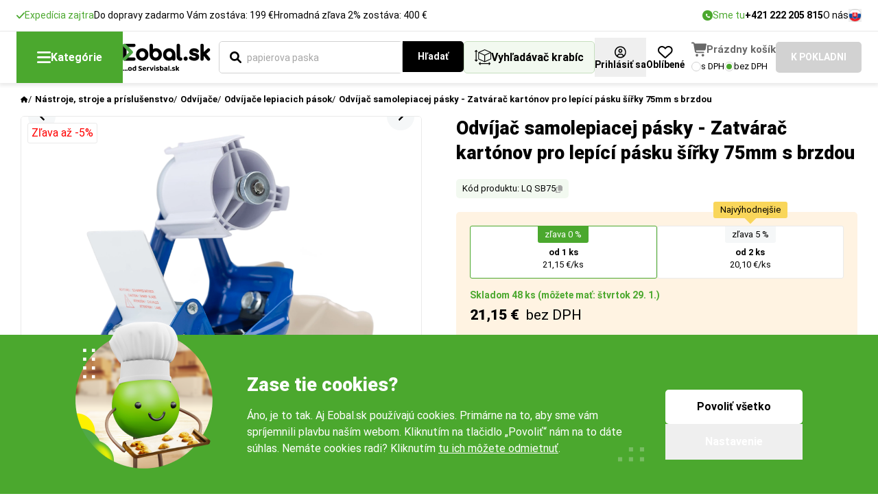

--- FILE ---
content_type: text/html; charset=UTF-8
request_url: https://www.eobal.sk/odvijac-samolepiacej-pasky-zatvarac-kartonov-sb-75-s-brzdou
body_size: 21550
content:
<!DOCTYPE html>
<html lang="sk">
<head>
        <script>
var gtag_type = 'cz_new';
window.dataLayer = window.dataLayer || [];
function gtag(){dataLayer.push(arguments);}
gtag('consent', 'default', {
    'ad_storage': 'denied',
    'analytics_storage': 'granted',
    'personalization_storage': 'denied',
    'ad_user_data': 'denied',
    'ad_personalization': 'denied'
});
</script>
<script>(function(w,d,s,l,i){w[l]=w[l]||[];w[l].push({'gtm.start':new Date().getTime(),event:'gtm.js'});var f=d.getElementsByTagName(s)[0],j=d.createElement(s),dl=l!='dataLayer'?'&l='+l:'';j.async=true;j.src='https://www.googletagmanager.com/gtm.js?id='+i+dl;f.parentNode.insertBefore(j,f);})(window,document,'script','dataLayer','GTM-NSMTP46');</script>
<script>
    var luigis_id = 846939;
    var supportBoxChatVariables = {};                  

dataLayer.push({
        'luigis_id' : 846939,
        'smartlook_vypnut':0,
        'supportbox_vypnut':0,
        'event': 'remarketing',
        'ecomm_pagetype': 'product',
        'ecomm_prodid': "45926",
        'ecomm_totalvalue': "20.10",
        'seznam_itemId': "45926",
        'seznam_pagetype': 'offerdetail',
    'supportBoxChatVariables' : supportBoxChatVariables,    
    'pageType':"product_detail"
});
</script>

<script>
    dataLayer.push({ ecommerce: null });
    dataLayer.push({
      event: "view_item_GA4",
      ecommerce: {
        currency: "EUR",
        value: "20.10",
        items: [
        {
          item_id: "45926",
          item_name: "Odvíjač samolepiacej pásky - Zatvárač kartónov pro lepící pásku šířky 75mm s brzdou",
                    item_category: "Nástroje, stroje a príslušenstvo",
                    item_category2: "Odvíjače",
                    item_category3: "Odvíjače lepiacich pások",
          
          item_brand: "Servisbal",
          item_variant : 'od '+1+' '+"ks",
          price: "20.10",
          img:"https://www.eobal.sk/pool/vzor/products/thumb_xl_odvijac-samolepiacej-pasky-zatvarac-kartonov-sb-75-s-brzdou-671644.webp",
          url:"https://www.eobal.sk/odvijac-samolepiacej-pasky-zatvarac-kartonov-sb-75-s-brzdou",
          quantity: 1,
          item_total : 21.1547,
          item_qty: 1
        }
        ]
      }
    });
</script>


        <meta name="google-site-verification" content="hczjgYRuL905mxYkVBqGqBha2jC1oiOZuaO-Sp3J2ew">

    <title>Odvíjač samolepiacej pásky - Zatvárač kartónov pro lepící pásku šířky 75mm s brzdou | Eobal.sk</title>
	<meta name="viewport" content="width=device-width">	
	<meta name="author" content="all: Servisbal Obaly s.r.o.">
    <meta name="copyright" content="&copy; Servisbal Obaly s.r.o.">
    <meta name="description" content="Odvíjač samolepiacej pásky - Zatvárač kartónov pro lepící pásku šířky 75mm s brzdou už od 20,10 &amp;euro;. Expedujeme do 24 hodín. ">
	<meta name="seznam-wmt" content="Q4LZ3wGzjKKZj5PG1ZjIswexnPZhMFeS">
    <meta name="robots" content="index,follow">
	<link rel="canonical" href="https://www.eobal.sk/odvijac-samolepiacej-pasky-zatvarac-kartonov-sb-75-s-brzdou">
    
	<style>
		@font-face {
			font-family: "Roboto-fallback";
			size-adjust: 99%;
			ascent-override: 93%;
			src: local("Arial");
			font-weight: 400;
		}
		@font-face {
			font-family: "Roboto-fallback";
			size-adjust: 99%;
			ascent-override: 93%;
			src: local("Arial");
			font-weight: 500;
		}
		@font-face {
			font-family: "Roboto-fallback";
			size-adjust: 99%;
			ascent-override: 93%;
			src: local("Arial Bold");
			font-weight: 700;
		}
		@font-face {
			font-family: "Roboto-fallback";
			size-adjust: 99%;
			ascent-override: 93%;
			src: local("Arial Bold");
			font-weight: 900;
		}
		html {
			font-family: "Roboto";
		}
	</style>
	
	<link rel="preload" href="/web/vzor/assets/dist/fonts/KFOmCnqEu92Fr1Mu7GxKKTU1Kvnz.woff2" crossorigin="anonymous" as="font" type="font/woff2">
	<link rel="preload" href="/web/vzor/assets/dist/fonts/KFOmCnqEu92Fr1Mu4mxKKTU1Kg.woff2" crossorigin="anonymous" as="font" type="font/woff2">
	
	<link rel="preload" href="/web/vzor/assets/dist/fonts/KFOlCnqEu92Fr1MmWUlfChc4AMP6lbBP.woff2" crossorigin="anonymous" as="font" type="font/woff2">
	<link rel="preload" href="/web/vzor/assets/dist/fonts/KFOlCnqEu92Fr1MmWUlfBBc4AMP6lQ.woff2" crossorigin="anonymous" as="font" type="font/woff2">

	<link rel="preload" href="/web/vzor/assets/dist/fonts/KFOlCnqEu92Fr1MmYUtfBBc4AMP6lQ.woff2" crossorigin="anonymous" as="font" type="font/woff2">
	<link rel="preload" href="/web/vzor/assets/dist/fonts/KFOlCnqEu92Fr1MmYUtfChc4AMP6lbBP.woff2" crossorigin="anonymous" as="font" type="font/woff2">
	
	<link rel="preload" href="/web/vzor/assets/dist/fonts.41b42609.css" as="style">

	<link href="/web/vzor/assets/dist/fonts.41b42609.css" rel="stylesheet">

	<link rel="preload" href="/web/vzor/assets/dist/fancy.e7849466.css" as="style" onload="this.onload=null;this.rel='stylesheet'">
	<noscript><link rel="stylesheet" href="/web/vzor/assets/dist/fancy.e7849466.css"></noscript>

	<link href="/web/vzor/assets/dist/style.27e137f8.css" rel="stylesheet">

	<link rel="preload" href="/web/vzor/assets/dist/noUiSliderCustom.39a8ad00.css" as="style" onload="this.onload=null;this.rel='stylesheet'">
	<noscript><link rel="stylesheet" href="/web/vzor/assets/dist/noUiSliderCustom.39a8ad00.css"></noscript>

	<link rel="preload" href="/web/vzor/assets/dist/niceSelectCustom.475c5f42.css" as="style" onload="this.onload=null;this.rel='stylesheet'">
	<noscript><link rel="stylesheet" href="/web/vzor/assets/dist/niceSelectCustom.475c5f42.css"></noscript>

	<link rel="preload" href="/web/vzor/assets/dist/tippyCustom.b552e200.css" as="style" onload="this.onload=null;this.rel='stylesheet'">
	<noscript><link rel="stylesheet" href="/web/vzor/assets/dist/tippyCustom.b552e200.css"></noscript>

    
	<style>
		#lb-recommend-element-category { display:none }
	</style>


	
    

    <meta name="msapplication-TileColor" content="#ffffff">
    <meta name="theme-color" content="#ffffff">
    <meta property="og:title" content="Odvíjač samolepiacej pásky - Zatvárač kartónov pro lepící pásku šířky 75mm s brzdou">
    <meta property="og:description" content="Odvíjač samolepiacej pásky - Zatvárač kartónov pro lepící pásku šířky 75mm s brzdou už od 20,10 &amp;euro;. Expedujeme do 24 hodín. ">
    <meta property="og:image" content="https://www.eobal.sk/pool/vzor/products/odvijac-samolepiacej-pasky-zatvarac-kartonov-sb-75-s-brzdou-671644.jpg">
    <meta property="og:url" content="https://www.eobal.sk/odvijac-samolepiacej-pasky-zatvarac-kartonov-sb-75-s-brzdou">
    <meta property="og:type" content="product">

	<link rel="apple-touch-icon" sizes="180x180" href="/apple-touch-icon.png">
    <link rel="icon" type="image/png" sizes="32x32" href="/favicon-32x32.png">
    <link rel="icon" type="image/png" sizes="16x16" href="/favicon-16x16.png">
    <link rel="manifest" href="/site.webmanifest">
    <link rel="mask-icon" href="/web/vzor/images/favicon-package/eobaly-favicon.svg" color="#009cc9">
</head>
<body
	class="flex flex-col min-h-screen  product_detail actualPage_0 eshopSK without-dph"
	attreshop="SK" 
	data-actualpage-include="product_detail" 
    
  	data-x-data="{ backdropClicked: () => { dispatchEvent(new Event('backdrop-clicked'))} }"
	data-device="computer"
	data-device2="computer"
>





<header data-x-data="{ aboveHeaderHeight: 0 }" data-x-on.set-height.window="aboveHeaderHeight = $event.detail"
	data-x-on.scroll.window="$store.header.visibleHeight = aboveHeaderHeight - window.scrollY;"
	data-x-on.load.window="$store.header.visibleHeight = aboveHeaderHeight - window.scrollY;" class="contents"
	device-switch-desktop="1280" device-switch-template="header"
	>

	<div data-x-init="$dispatch('set-height', $el.getBoundingClientRect().height)">
		<div class="relative z-60">


		</div>
<div class="COMP-topHeader relative z-60 flex items-center justify-center min-h-[var(--defaultHeaderNotificationHeight)] bg-white">
	<div class="flex justify-between gap-x-10  max-w-fHD w-full mx-auto px-10 744:px-20 1024:px-24">
		<div class="flex items-center gap-x-20 COMP-headerSaleInfo">
    <div class="hidden 1024:flex items-center gap-5 text-small-normal text-green-400">
				<img src="/web/vzor/assets/src/images/icons/check/check-green.svg" width="12" height="9" alt="" class="w-12">
        <span class="text-small-normal">    Expedícia zajtra 
</span>
    </div>

	
    <div class="hidden 1024:flex items-center gap-5 text-small-normal">
        <span class="text-small-normal">Do dopravy zadarmo Vám zostáva: 199 &euro;</span>
    </div>


    <div class="hidden 1024:flex items-center gap-5 text-small-normal">
        <span class="text-small-normal">                    Hromadná zľava 2%
                        zostáva: 400 &euro;
</span>
    </div>
		</div>
		<div class="flex items-center gap-x-20">
			<a href="tel:+421222205815" class="hidden 1280:flex items-center gap-x-5">
				<span class="flex justify-center items-center w-15 h-15 rounded-circle bg-green-400">
					<img src="/web/vzor/assets/src/images/icons/button/phone-white.svg" alt="" width="6" height="6" class="">
				</span>
				<span class="text-small-normal text-green-400">
				    Sme tu
				</span>
				<span class="text-button-small-bold">
				    +421 222 205 815
				</span>
			</a>
			<nav class="flex items-center gap-x-15">
				<ul class="contents">
					<li class="hidden 1280:contents hover:underline">
							<a class="text-small-normal"href="/o-nas">O nás</a>
					</li>
					<li class="hidden 1420:contents hover:underline">
							<a class="text-small-normal"href="/clanky">Aktuality</a>
					</li>
					<li class="hidden 1420:contents hover:underline">
							<a class="text-small-normal"href="/kontakty">Kontakty</a>
					</li>
				</ul>
			</nav>
			<div class="">
				<button class="c-openPopup grid place-items-center cursor-pointer" attr-popup="jazyky">
							<img src="/web/vzor/assets/src/images/icons/country/slovakia.svg" alt="" width="19" height="19" class="w-19 h-19 object-cover rounded-circle border border-gray-600">
				</button>
			</div>
		</div>
	</div>
</div>	</div>

	<div class="z-70 sticky top-0 bg-white shadow-[0px_3px_5px_1px_rgba(0,0,0,0.08)] border-t border-gray-500">
		<div class="absolute inset-0 bg-black/[0.55] select-none z-20 -mt-px"
			data-x-show="$store.header.searchOpen == 'props' || $store.header.searchOpen == 'product'"
			
			data-x-on.transitionend="if(!$store.catalog.open && !$store.header.searchOpen){$refs.catalogButton.style.zIndex = ''; $refs.headerSearch.style.zIndex = ''}"
			data-x-on.transitioncancel="if(!$store.catalog.open && !$store.header.searchOpen){$refs.catalogButton.style.zIndex = ''; $refs.headerSearch.style.zIndex = ''}"
			data-x-on.transitionstart="if($store.catalog.open){$refs.catalogButton.style.zIndex = '30'; $refs.headerSearch.style.zIndex = '10'}"
			 data-x-cloak data-x-reveal></div>
		<div class="relative max-w-fHD w-full mx-auto px-10 744:px-20 1024:px-24">
			<div class="min-h-[var(--defaultHeaderHeight)]" data-x-bind.class="$store.catalog.open ? 'z-10 relative shadow-[0px_3px_5px_1px_rgba(0,0,0,0.08)]' : ''">
				<div class="flex justify-between items-center min-h-[var(--defaultHeaderHeight)] gap-x-25 1900:gap-x-35">
					<div
						data-x-on.click="$store.catalog.open = !$store.catalog.open; $store.backdrop.show = !$store.backdrop.show"
						data-x-ref="catalogButton"
						class="z-10 flex justify-center items-center gap-x-10 bg-green-400 hover:bg-green-500 transition-colors min-h-[var(--defaultHeaderHeight)] px-30 cursor-pointer select-none">
						<img src="/web/vzor/assets/src/images/icons/button/hamburger-white.svg" alt="" width="20" height="17">
						<span class="text-button-normal-bold text-white">
							Kategórie
						</span>
					</div>

					<a href="/" class="">
							<img src="/web/vzor/assets/src/images/logo-sk.svg" alt="logo" class="max-w-[14rem] object-contain" width="140" height="40">
					</a>

					<form method="get" action="/hledani" 
						data-x-on.mousedown.outside="$store.header.searchOpen = ''"
						class="headerSearch group/headerSearch grow" 
						id="search-form">
						<div data-x-ref="headerSearch" class="z-20 relative flex gap-x-10 grow p-10 w-[calc(100%+2rem)] -ml-[1rem]">
<div 

	data-search-input="props"
	data-x-ref="searchLength"
	data-x-show="$store.header.searchOpen == 'props'"
	data-x-reveal-enter
	data-x-cloak
	
	class="grow z-10">





<div class="COMP-input input input-- input--icon-   input--wide   ">
	<div class="input__wrapper flex flex-col 744:flex-row 744:items-center">
		<div class="input__noteTop mb-10 text-small-normal empty:hidden"><!--
			--><!--
		--></div>
		<div class="input__box relative flex items-center max-w-full border border-solid rounded-5 bg-white">
				<input
					type="text" name="length" placeholder="Dĺžka (mm)" attr-data="dlzka-od" attr-data2="dlzka-vnutorna-od" class="min-h-[var(--input-height-bigger)] input__element w-full py-5 px-15 text-normal-normal rounded-5 outline-0 transition  c_numbersOnly search_delka">
		</div>
		<div class="input__note 744:ml-20 mt-5 744:mt-0 text-small-normal empty:hidden"><!--
			--><!--
		--></div>
	</div>
</div>
</div>
<div 
	
	data-search-input="props"
	data-x-ref="searchHeight"
	data-x-show="$store.header.searchOpen == 'props'"
	data-x-reveal-enter
	data-x-cloak
	
	class="grow z-10">





<div class="COMP-input input input-- input--icon-   input--wide   ">
	<div class="input__wrapper flex flex-col 744:flex-row 744:items-center">
		<div class="input__noteTop mb-10 text-small-normal empty:hidden"><!--
			--><!--
		--></div>
		<div class="input__box relative flex items-center max-w-full border border-solid rounded-5 bg-white">
				<input
					type="text" name="width" placeholder="Šírka (mm)" attr-data="sirka-od" attr-data2="sirka-vnutorna-od" class="min-h-[var(--input-height-bigger)] input__element w-full py-5 px-15 text-normal-normal rounded-5 outline-0 transition  c_numbersOnly search_sirka">
		</div>
		<div class="input__note 744:ml-20 mt-5 744:mt-0 text-small-normal empty:hidden"><!--
			--><!--
		--></div>
	</div>
</div>
</div>
<div data-search-input="props"
	data-x-ref="searchWidth"
	data-x-show="$store.header.searchOpen == 'props'"
	data-x-reveal-enter
	data-x-cloak
	class="grow z-10">





<div class="COMP-input input input-- input--icon-   input--wide   ">
	<div class="input__wrapper flex flex-col 744:flex-row 744:items-center">
		<div class="input__noteTop mb-10 text-small-normal empty:hidden"><!--
			--><!--
		--></div>
		<div class="input__box relative flex items-center max-w-full border border-solid rounded-5 bg-white">
				<input
					type="text" name="height" placeholder="Výška (mm)" attr-data="vyska-od" attr-data2="vyska-vnutorna-od" class="min-h-[var(--input-height-bigger)] input__element w-full py-5 px-15 text-normal-normal rounded-5 outline-0 transition  c_numbersOnly search_vyska">
		</div>
		<div class="input__note 744:ml-20 mt-5 744:mt-0 text-small-normal empty:hidden"><!--
			--><!--
		--></div>
	</div>
</div>
</div>

<div class="group flex items-stretch w-full"
data-x-show="$store.header.searchOpen == 'product' || $store.header.searchOpen == ''"
	data-x-bind.class="$store.header.searchOpen == 'product' ? 'active contents' : ''">
	<div xx
		data-search-input="product"
		data-x-ref="searchProduct"	
		data-x-show="$store.header.searchOpen == 'product' || $store.header.searchOpen == ''"
		data-x-on.click="$store.header.searchOpen = 'product'"
		data-x-reveal-enter
		class="w-full">





<div class="COMP-input input input--primary input--icon-left  input--icon-default input--wide   c_enabledLBX">
	<div class="input__wrapper flex flex-col 744:flex-row 744:items-center">
		<div class="input__noteTop mb-10 text-small-normal empty:hidden"><!--
			--><!--
		--></div>
		<div class="input__box relative flex items-center max-w-full border border-solid rounded-5 bg-white">
				<input
					type="text" name="searchFulltext" id="search-input" value="" placeholder="Čo hľadáte? Zadajte názov produktu..." autocomplete="off" class="min-h-[var(--input-height-bigger)] input__element w-full py-5 px-15 text-normal-normal rounded-5 outline-0 transition  group-[:not(.active)]:rounded-r-none">
						<img src="/web/vzor/assets/src/images/icons/button/search-black.svg" alt="" width="17" height="17" class="input__icon input__icon--primary absolute flex-none w-17 h-17 pointer-events-none ">
		</div>
		<div class="input__note 744:ml-20 mt-5 744:mt-0 text-small-normal empty:hidden"><!--
			--><!--
		--></div>
	</div>
</div>
	</div>
	
	<div data-search-control="search" data-x-show="$store.header.searchOpen == 'product' || $store.header.searchOpen == ''" class="z-10">








<button 

		class="COMP-button button button--black button--medium group no-underline-hover relative flex justify-center items-center gap-x-8 w-fit select-none border-2 rounded-5 children:pointer-events-none transition cursor-pointer group-[:not(.active)]:rounded-l-none "
		
		
		
		
		
		
        
		 type="submit">
	
		<img src="/web/vzor/assets/src/images/icons/button/loader-white.svg"
			alt=""
			width="22"
			height="22"
			class="button__loader transition-opacity opacity-0 flex-none select-none pointer-events-none absolute animate-[spin_1.5s_linear_infinite]">
	<span class="button__text text-center font-bold transition-opacity">
		
			Hľadať
	</span>
</button>
	</div>

</div>

<div data-search-control="close" data-search-close data-x-on.click="$store.header.searchOpen = ''" data-x-show="$store.header.searchOpen" data-x-cloak class="z-10">
	<button type="button" class="flex items-center justify-center w-[var(--input-height-bigger)] aspect-square">
		<img src="/web/vzor/assets/src/images/icons/cross-black.svg" alt="" width="16" height="16" class="w-16">
	</button>
</div>

<button type="button" data-search-control="props" data-x-ref="searchProps"
	data-x-on.click="$store.header.searchOpen = 'props'" data-x-show="!$store.header.searchOpen" id="box-finder-button"
	class="z-10 flex-none flex items-center justify-center gap-x-8 px-15 py-5 min-h-[var(--input-height-bigger)] rounded-5 text-button-normal-bold border border-green-300 bg-green-100">
	<img src="/web/vzor/assets/src/images/icons/package-size-black.svg" alt="" width="24" height="22" class="w-24 flex-none">
	<span class="1024:max-1280:hidden">
		Vyhľadávač krabíc
	</span>
</button>

<div data-x-show="$store.header.searchOpen == 'product'"
		data-x-cloak
		data-x-reveal
		data-search-content="product"
		data-x-on.keyup.escape.window="$store.header.searchOpen = ''; $store.backdrop.show = false"
	  class="-z-10 COMP-searchWindow absolute top-0 left-0 right-0 w-full pt-[var(--input-height-bigger)] rounded-5 bg-green-100">
	<div class="mt-20 pb-10 px-10 overflow-y-scroll"
		
			data-x-bind.style="`max-height: calc(100svh - var(--defaultHeaderHeight) - var(--headerVisibleHeight) - 30px)`"
		>
		<div>
		</div>

	</div>
</div>



<div data-x-show="$store.header.searchOpen == 'props'"
		data-x-cloak
		data-x-reveal
		data-search-content="props"
		data-x-on.keyup.escape.window="$store.header.searchOpen = ''; $store.backdrop.show = false"
	  class="-z-10 COMP-searchWindow absolute top-0 left-0 right-0 w-full pt-[var(--input-height-bigger)] rounded-5 bg-green-100">
	<div class="mt-20 pb-10 px-10 overflow-y-scroll"
		
			data-x-bind.style="`max-height: calc(100svh - var(--defaultHeaderHeight) - var(--headerVisibleHeight) - 30px)`"
		>
		<div class="p-15 pt-0 bg-green-200 rounded-5">
			<div class="flex flex-wrap gap-x-30 gap-y-10 items-center justify-between w-full pt-15 pb-10">
				<div class="flex items-center gap-20">
					<p class="text-normal-black uppercase">
						JEDNOTKA
					</p>
					<div class="flex items-center gap-5 flex-wrap">
                        <input type="hidden" name="search-jednotky" value='mm'>








<button 

		class="COMP-button button button--green button--small group no-underline-hover relative flex justify-center items-center gap-x-8 w-fit select-none border-2 rounded-5 children:pointer-events-none transition cursor-pointer c_search_jednotky "
		 attr-jednotky=mm
		
		
		
		
		
        
		 type="button">
	
		<img src="/web/vzor/assets/src/images/icons/button/loader-white.svg"
			alt=""
			width="22"
			height="22"
			class="button__loader transition-opacity opacity-0 flex-none select-none pointer-events-none absolute animate-[spin_1.5s_linear_infinite]">
	<span class="button__text text-center font-bold transition-opacity">
					mm
	</span>
</button>








<button 

		class="COMP-button button button--green button--small button--border group no-underline-hover relative flex justify-center items-center gap-x-8 w-fit select-none border-2 rounded-5 children:pointer-events-none transition cursor-pointer c_search_jednotky "
		 attr-jednotky=cm
		
		
		
		
		
        
		 type="button">
	
		<img src="/web/vzor/assets/src/images/icons/button/loader-white.svg"
			alt=""
			width="22"
			height="22"
			class="button__loader transition-opacity opacity-0 flex-none select-none pointer-events-none absolute animate-[spin_1.5s_linear_infinite]">
	<span class="button__text text-center font-bold transition-opacity">
					cm
	</span>
</button>








<button 

		class="COMP-button button button--green button--small button--border group no-underline-hover relative flex justify-center items-center gap-x-8 w-fit select-none border-2 rounded-5 children:pointer-events-none transition cursor-pointer c_search_jednotky "
		 attr-jednotky=m
		
		
		
		
		
        
		 type="button">
	
		<img src="/web/vzor/assets/src/images/icons/button/loader-white.svg"
			alt=""
			width="22"
			height="22"
			class="button__loader transition-opacity opacity-0 flex-none select-none pointer-events-none absolute animate-[spin_1.5s_linear_infinite]">
	<span class="button__text text-center font-bold transition-opacity">
					m
	</span>
</button>
					</div>
				</div>
				<div class="flex items-center gap-20">
					<p class="text-normal-black uppercase">
						PRODUKT
					</p>
					<div class="flex items-center gap-5 flex-wrap">
						
							<label class="flex items-center gap-x-10 px-15 py-10 border rounded-5 cursor-pointer img-check">
								


<span class="COMP-radio radio radio--medium group/radio relative flex items-center gap-5 cursor-pointer " >
	<input type="radio" name="search_typ_produktu" id="Search_typ_produktu_krabice" value="krabice" class="hidden peer" checked>
	<div class="radio__icon relative flex justify-center items-center border rounded-1/2 border-gray-600 bg-white before:content-[''] before:w-full before:h-full before:rounded-1/2 before:bg-green-400 before:opacity-0 before:peer-checked:opacity-100 before:transition-opacity"></div>

</span>
								<span class="text-normal-normal">Krabice</span>
							</label>                            
							<label class="flex items-center gap-x-10 px-15 py-10 border rounded-5 cursor-pointer img-check">
								


<span class="COMP-radio radio radio--medium group/radio relative flex items-center gap-5 cursor-pointer " >
	<input type="radio" name="search_typ_produktu" id="Search_typ_produktu_boxy" value="boxy" class="hidden peer">
	<div class="radio__icon relative flex justify-center items-center border rounded-1/2 border-gray-600 bg-white before:content-[''] before:w-full before:h-full before:rounded-1/2 before:bg-green-400 before:opacity-0 before:peer-checked:opacity-100 before:transition-opacity"></div>

</span>
								<span class="text-normal-normal">Boxy</span>
							</label>                            
							<label class="flex items-center gap-x-10 px-15 py-10 border rounded-5 cursor-pointer img-check">
								


<span class="COMP-radio radio radio--medium group/radio relative flex items-center gap-5 cursor-pointer " >
	<input type="radio" name="search_typ_produktu" id="Search_typ_produktu_obalk" value="obalk" class="hidden peer">
	<div class="radio__icon relative flex justify-center items-center border rounded-1/2 border-gray-600 bg-white before:content-[''] before:w-full before:h-full before:rounded-1/2 before:bg-green-400 before:opacity-0 before:peer-checked:opacity-100 before:transition-opacity"></div>

</span>
								<span class="text-normal-normal">Obálky</span>
							</label>                            
					</div>
				</div>
			</div>
			<div class="">

<div class="COMP-borderbox borderbox border border-gray-600 rounded-5">
						<div class="px-15 py-10">

<div class="flex flex-col gap-y-10">



<label class="COMP-radio radio radio--medium group/radio relative flex items-center gap-5 cursor-pointer "  for="min">
	<input type="radio" name="hledat_dle_zbozi" id="min" value="1" class="hidden peer">
	<div class="radio__icon relative flex justify-center items-center border rounded-1/2 border-gray-600 bg-white before:content-[''] before:w-full before:h-full before:rounded-1/2 before:bg-green-400 before:opacity-0 before:peer-checked:opacity-100 before:transition-opacity"></div>
												<span class="pl-5 text-small-normal">
													Minimálna veľkosť (takto veľký je predmet na zabalenie)
												</span>

</label>



<label class="COMP-radio radio radio--medium group/radio relative flex items-center gap-5 cursor-pointer "  for="size">
	<input type="radio" name="hledat_dle_zbozi" id="size" value="0" class="hidden peer" checked>
	<div class="radio__icon relative flex justify-center items-center border rounded-1/2 border-gray-600 bg-white before:content-[''] before:w-full before:h-full before:rounded-1/2 before:bg-green-400 before:opacity-0 before:peer-checked:opacity-100 before:transition-opacity"></div>
												<span class="pl-5 text-small-normal">
													Odhadovaná veľkosť (trochu menšia nevadí)
												</span>

</label>

</div>
						</div>

</div>
			</div>
			<div class="w-full pt-20">








<button 

		class="COMP-button button button--green button--small group no-underline-hover relative flex justify-center items-center gap-x-8 w-fit select-none border-2 rounded-5 children:pointer-events-none transition cursor-pointer w-full c_search_rozmery "
		
		
		
		
		
		
        
		 type="submit">
	
		<img src="/web/vzor/assets/src/images/icons/button/loader-white.svg"
			alt=""
			width="22"
			height="22"
			class="button__loader transition-opacity opacity-0 flex-none select-none pointer-events-none absolute animate-[spin_1.5s_linear_infinite]">
	<span class="button__text text-center font-bold transition-opacity">
		
			Hľadať
	</span>
</button>
			</div>
		</div>
		<div class="p-20 bg-white rounded-5 mt-10">
			    <div class="space-y-20 pt-20 mt-20 border-t border-[#E8E8E8]">
                    <div class="text-normal-black uppercase">
                        NAPOSLEDY NAVŠTÍVENÉ
                    </div>
                    <div class="flex flex-col">
                        



    
            
        
        
        
    
    <a href="https://www.eobal.sk/odvijac-samolepiacej-pasky-zatvarac-kartonov-sb-75-s-brzdou" class="COMP-productboxTiny group relative grid grid-cols-[auto,1fr] items-start gap-x-10 p-10 border-b border-gray-600 bg-white">
        <div class="1280:row-span-2 bg-gray-400 w-fit rounded-5">
                <img 
                src="/pool/vzor/products/thumb_l_odvijac-samolepiacej-pasky-zatvarac-kartonov-sb-75-s-brzdou-671644.webp" 
                class="w-[5.6rem] h-[4.2rem] object-contain outline-none rounded-5"
                alt="Odvíjač samolepiacej pásky - Zatvárač kartónov pro lepící pásku šířky 75mm s brzdou">
        </div>
        <div class="relative flex flex-col gap-y-6">
            <div class="text-small-normal group-hover:underline">
                Odvíjač samolepiacej pásky - Zatvárač kartónov pro lepící pásku šířky 75mm s brzdou
            </div>
            <div class="flex justify-between">
                <div class="text-small-normal font-normal text-gray-700">
                            Skladom
                </div>
                <div class="">
                    <span class="text-small-bold">
                                                od 20,10&nbsp;&euro;

                    </span>
                    <span class="text-small-normal">
                            bez DPH
                    </span>
                </div>
            </div>
        </div>
    </a>
                        
                    </div>
                </div>
		</div>

	</div>
</div>
						</div>
					</form>
					
<div class="relative flex items-center gap-x-15 group/cart COMP-cart-v2-wrapper empty">
    <div class="flex items-center gap-x-15 1900:gap-x-20">
        <div class="flex-none">

<div class=""
	data-x-data="{ open: false }"
	data-x-on.click.outside="open = false">
		<button attr-popup="login" class="c-openPopup group flex flex-col gap-y-5 justify-center items-center self-stretch pt-12 pb-8" data-x-on.click="open = !open">
			<img src="/web/vzor/assets/src/images/icons/rounded/user-black.svg" alt="" width="18" height="18" class="flex-none w-auto h-18 aspect-square">
			<span class="text-button-small-bold group-hover:underline">
				Prihlásiť sa
			</span>
		</button>

</div>        </div>


<a
	class="COMP-favorites group flex flex-col gap-y-5 justify-center items-center self-stretch pt-12 pb-8" href="/moje-zoznamy-0">
	<img src="/web/vzor/assets/src/images/icons/button/heart-black.svg" alt="" width="21" height="18" class="flex-none w-auto h-18">
	<span class="text-button-small-bold group-hover:underline">Oblíbené</span>
</a>
    </div>
    <div class="ml-10 1900:ml-20">
<div class="COMP-cart-v2">
	<div class="group/cartPrice flex gap-x-8 items-center c_headerBasketLink">
		<div class="relative">
				<img src="/web/vzor/assets/src/images/icons/button/cart-v2-gray.svg" alt="" width="22" height="20" class="flex-none w-22 ">
		</div>
			<div class="group-[.empty]/cart:block text-[15px] text-[#686868] font-bold whitespace-nowrap">
				Prázdny košík
			</div>
	</div>
	<div class="flex gap-x-7 items-center mt-5">



<label class="COMP-radio radio radio--small group/radio relative flex items-center gap-5 cursor-pointer C_switchCenySDph"  attr_data=1 for="withVAT">
	<input type="radio" name="small" id="withVAT" value="1" class="hidden peer">
	<div class="radio__icon relative flex justify-center items-center border rounded-1/2 border-gray-600 bg-white before:content-[''] before:w-full before:h-full before:rounded-1/2 before:bg-green-400 before:opacity-0 before:peer-checked:opacity-100 before:transition-opacity"></div>
				<span class="text-extrasmall-normal group-hover/radio:underline">
					s DPH
				</span>

</label>



<label class="COMP-radio radio radio--small group/radio relative flex items-center gap-5 cursor-pointer C_switchCenySDph"  attr_data=0 for="withoutVAT">
	<input type="radio" name="small" id="withoutVAT" value="0" class="hidden peer" checked>
	<div class="radio__icon relative flex justify-center items-center border rounded-1/2 border-gray-600 bg-white before:content-[''] before:w-full before:h-full before:rounded-1/2 before:bg-green-400 before:opacity-0 before:peer-checked:opacity-100 before:transition-opacity"></div>
				<span class="text-extrasmall-normal group-hover/radio:underline">
					bez DPH
				</span>

</label>
	</div>
</div>    </div>








<a 

		class="COMP-button button button--green button--medium group no-underline-hover relative flex justify-center items-center gap-x-8 w-fit select-none border-2 rounded-5 children:pointer-events-none transition cursor-pointer group-[.empty]/cart:bg-gray-600 group-[.empty]/cart:border-gray-600 "
		
		
		
		
		
		
        
		 href="/kosik">
	
		<img src="/web/vzor/assets/src/images/icons/button/loader-white.svg"
			alt=""
			width="22"
			height="22"
			class="button__loader transition-opacity opacity-0 flex-none select-none pointer-events-none absolute animate-[spin_1.5s_linear_infinite]">
	<span class="button__text text-center font-bold transition-opacity">
		
			K POKLADNI
	</span>
</a></div>				</div>
			</div>
<div data-x-show="$store.catalog.open" data-x-cloak data-x-reveal>
	<div
		data-x-on.click.outside="
				$store.catalog.open = false;
			if (
			!$event.target.classList.contains('nav-item') &&
			!$refs.searchProduct.contains($event.target) &&
			!$refs.searchLength.contains($event.target) &&
			!$refs.searchHeight.contains($event.target) &&
			!$refs.searchWidth.contains($event.target) &&
			!$refs.searchProps.contains($event.target)) {
				$store.backdrop.show = false
			}"
		data-x-on.keyup.escape.window="$store.catalog.open = false; $store.backdrop.show = false" class="absolute w-[stretch] bg-white rounded-b-15 mr-10 744:mr-20 1024:mr-24 top-full">
		<nav class="contents">
			<!-- top level of navigation - 3 main branches of e-shop -->
			<div class="relative rounded-b-15 pb-15 bg-white flex flex-col z-10"
				
					data-x-bind.style="`max-height: calc(100svh - var(--headerTopOffset) - var(--headerVisibleHeight) - 30px)`"
				>
				<button class="select-none grid place-items-center absolute top-20 right-20 w-26 h-26 aspect-square bg-black rounded-5 z-10"
					data-x-on.click="$store.catalog.open = false; $store.backdrop.show = false">
					<img src="/web/vzor/assets/src/images/icons/cross-white.svg" alt="" width="10" height="10" loading="lazy" class="block w-10">
				</button>
					<div >
						<section class="relative flex items-center justify-between m-20 mt-25 mb-10 before:content-[''] before:block before:w-full before:h-100 before:bg-gradient-to-b before:from-white/0 before:to-white before:absolute before:bottom-full before:left-0 before:z-10 before:pointer-events-none"
								 data-x-data="{ showGradient: true }"
								 data-x-init="
								const scrollableSection = $refs.scrollableSection;
								const updateGradient = () => {
									const isAtBottom = scrollableSection.scrollTop + scrollableSection.clientHeight >= scrollableSection.scrollHeight - 1;
									showGradient = !isAtBottom;
								};
								scrollableSection.addEventListener('scroll', updateGradient);
								updateGradient(); // Initial check
							"
								 data-x-bind.class="{ 'before:hidden': !showGradient, 'before:block': showGradient }">
							<div class="flex items-center gap-x-7">







<a 
		class="COMP-buttonExtrasmall buttonExtrasmall--gray-border-rounded buttonExtrasmall--border group relative flex justify-center items-center gap-x-10 w-fit select-none border rounded-5 children:pointer-events-none transition cursor-pointer min-h-[var(--button-xs-size)] px-7 "
		
		
		
		
		
		 href="/akcia">
	<div
			class="buttonExtrasmall__icons relative transition-opacity">
			<img 
			src="/web/vzor/assets/src/images/icons/button/percent-rounded-red.svg" 
			alt=""
			loading="lazy" width="24" height="24" class="24 object-contain transition-opacity">

	</div>
	<span class="buttonExtrasmall__text text-center text-small-normal transition-opacity">
		Akcia
	</span>
</a>







<a 
		class="COMP-buttonExtrasmall buttonExtrasmall--gray-border-rounded buttonExtrasmall--border group relative flex justify-center items-center gap-x-10 w-fit select-none border rounded-5 children:pointer-events-none transition cursor-pointer min-h-[var(--button-xs-size)] px-7 "
		
		
		
		
		
		 href="/vypredaj">
	<div
			class="buttonExtrasmall__icons relative transition-opacity">
			<img 
			src="/web/vzor/assets/src/images/icons/button/alarm-rounded-orange.svg" 
			alt=""
			loading="lazy" width="24" height="24" class="24 object-contain transition-opacity">

	</div>
	<span class="buttonExtrasmall__text text-center text-small-normal transition-opacity">
		Výpredaj
	</span>
</a>







<a 
		class="COMP-buttonExtrasmall buttonExtrasmall--gray-border-rounded buttonExtrasmall--border group relative flex justify-center items-center gap-x-10 w-fit select-none border rounded-5 children:pointer-events-none transition cursor-pointer min-h-[var(--button-xs-size)] px-7 "
		
		
		
		
		
		 href="/novinka">
	<div
			class="buttonExtrasmall__icons relative transition-opacity">
			<img 
			src="/web/vzor/assets/src/images/icons/button/star-rounded-blue.svg" 
			alt=""
			loading="lazy" width="24" height="24" class="24 object-contain transition-opacity">

	</div>
	<span class="buttonExtrasmall__text text-center text-small-normal transition-opacity">
		Novinka
	</span>
</a>







<a 
		class="COMP-buttonExtrasmall buttonExtrasmall--gray-border-rounded buttonExtrasmall--border group relative flex justify-center items-center gap-x-10 w-fit select-none border rounded-5 children:pointer-events-none transition cursor-pointer min-h-[var(--button-xs-size)] px-7 "
		
		
		
		
		
		 href="/ekologicke-obaly">
	<span class="buttonExtrasmall__text text-center text-small-normal transition-opacity">
		Ekologický
	</span>
</a>
								






<a 
		class="COMP-buttonExtrasmall buttonExtrasmall--gray-border-rounded buttonExtrasmall--border group relative flex justify-center items-center gap-x-10 w-fit select-none border rounded-5 children:pointer-events-none transition cursor-pointer min-h-[var(--button-xs-size)] px-7 "
		
		
		
		
		
		 href="/pasky-folie">
	<span class="buttonExtrasmall__text text-center text-small-normal transition-opacity">
		Pásky a fólie AKCIA
	</span>
</a>
								
							</div>
						</section>
						<section class="grid grid-cols-3 1420:grid-cols-4 1580:grid-cols-5 p-20 overflow-y-scroll" data-x-ref="scrollableSection">


<div class="COMP-catalogCategoryNew flex items-start gap-x-15 py-15 px-15 rounded-5 hover:bg-gray-400 " 
	data-x-data="{ open: false }">
	<img src="/pool/vzor/kategorie/thumb_sx_807056.png?1748412342" alt="" loading="lazy" width="50" height="38" class="w-50 flex-none">
	<div class="[&_a:hover]:underline">
		<a href="https://www.eobal.sk/krabice-a-zasielkove-obaly" class="text-button-normal-bold">
			Krabice a zásielkové obaly
		</a>
		
		<ul class="mt-7 space-y-5 text-small-normal" data-x-bind.class="open ? '' : '[&>li:nth-child(n+4)]:hidden'">
			
																		

				<li id="1045"><a class="block" href="https://www.eobal.sk/kartonove-krabice">Kartónové krabice</a></li>
														

				<li id="1046"><a class="block" href="https://www.eobal.sk/kartonove-boxy">Kartónové boxy</a></li>
														

				<li id="1048"><a class="block" href="https://www.eobal.sk/kartonove-tubusy">Kartónové tubusy</a></li>
														

				<li id="1049"><a class="block" href="https://www.eobal.sk/univerzalne-obaly">Univerzálne obaly</a></li>
														

				<li id="1050"><a class="block" href="https://www.eobal.sk/krabice-na-stahovanie-a-archivaciu">Krabice na sťahovanie a archiváciu</a></li>
														

				<li id="1051"><a class="block" href="https://www.eobal.sk/krabice-na-vino">Krabice na víno</a></li>
														

				<li id="1047"><a class="block" href="https://www.eobal.sk/prelozky">Preložky</a></li>
														

				<li id="1052"><a class="block" href="https://www.eobal.sk/ulozne-boxy-a-systemy">Úložné boxy a systémy</a></li>
														

				<li id="1208"><a class="block" href="https://www.eobal.sk/postove-krabice">Poštové krabice</a></li>
														

				<li id="10011"><a class="block" href="https://www.eobal.sk/speedboxy">Speedboxy</a></li>


		</ul>
			<button class="flex items-center gap-x-5 text-small-normal text-green-400 mt-5 hover:underline" data-x-on.click="open = !open">
				<span data-x-text="open ? 'Zobraziť menej' : 'Ďalšie kategórie'">
					Ďalšie kategórie
				</span>
				<img src="/web/vzor/assets/src/images/icons/chevron-bottom-green.svg"
					alt=""
					width="8"
					height="5"
					class="w-8 transition-transform"
					data-x-bind.class="open ? '-scale-y-100' : ''">
			</button>
	</div>
</div>

<div class="COMP-catalogCategoryNew flex items-start gap-x-15 py-15 px-15 rounded-5 hover:bg-gray-400 " 
	data-x-data="{ open: false }">
	<img src="/pool/vzor/kategorie/thumb_sx_510353.png?1748412522" alt="" loading="lazy" width="50" height="38" class="w-50 flex-none">
	<div class="[&_a:hover]:underline">
		<a href="https://www.eobal.sk/obalky" class="text-button-normal-bold">
			Obálky
		</a>
		
		<ul class="mt-7 space-y-5 text-small-normal" data-x-bind.class="open ? '' : '[&>li:nth-child(n+4)]:hidden'">
			
																		

				<li id="1054"><a class="block" href="https://www.eobal.sk/papierove-a-kartonove-obalky">Papierové a kartónové obálky</a></li>
														

				<li id="1055"><a class="block" href="https://www.eobal.sk/bublinkove-obalky">Bublinkové obálky</a></li>
														

				<li id="1056"><a class="block" href="https://www.eobal.sk/plastove-obalky">Plastové obálky</a></li>
														

				<li id="1057"><a class="block" href="https://www.eobal.sk/obalky-na-doklady">Obálky na doklady</a></li>


		</ul>
			<button class="flex items-center gap-x-5 text-small-normal text-green-400 mt-5 hover:underline" data-x-on.click="open = !open">
				<span data-x-text="open ? 'Zobraziť menej' : 'Ďalšie kategórie'">
					Ďalšie kategórie
				</span>
				<img src="/web/vzor/assets/src/images/icons/chevron-bottom-green.svg"
					alt=""
					width="8"
					height="5"
					class="w-8 transition-transform"
					data-x-bind.class="open ? '-scale-y-100' : ''">
			</button>
	</div>
</div>

<div class="COMP-catalogCategoryNew flex items-start gap-x-15 py-15 px-15 rounded-5 hover:bg-gray-400 " 
	data-x-data="{ open: false }">
	<img src="/pool/vzor/kategorie/thumb_sx_501993.png?1748412552" alt="" loading="lazy" width="50" height="38" class="w-50 flex-none">
	<div class="[&_a:hover]:underline">
		<a href="https://www.eobal.sk/vyplne-do-obalov" class="text-button-normal-bold">
			Výplne do obalov
		</a>
		
		<ul class="mt-7 space-y-5 text-small-normal" data-x-bind.class="open ? '' : '[&>li:nth-child(n+4)]:hidden'">
			
																		

				<li id="1059"><a class="block" href="https://www.eobal.sk/vzduchove-vyplne">Vzduchové výplne</a></li>
														

				<li id="1060"><a class="block" href="https://www.eobal.sk/papierove-a-kartonove-vyplne">Papierové a kartónové výplne</a></li>
														

				<li id="1061"><a class="block" href="https://www.eobal.sk/fixacne-telieska">Fixačné telieska</a></li>
														

				<li id="1062"><a class="block" href="https://www.eobal.sk/drevite-vyplne">Drevité výplne</a></li>
															

				<li id="1232"><a class="block" href="https://www.eobal.sk/dekorativny-vyplnovy-material">Dekoratívny výplňový materiál</a></li>


		</ul>
			<button class="flex items-center gap-x-5 text-small-normal text-green-400 mt-5 hover:underline" data-x-on.click="open = !open">
				<span data-x-text="open ? 'Zobraziť menej' : 'Ďalšie kategórie'">
					Ďalšie kategórie
				</span>
				<img src="/web/vzor/assets/src/images/icons/chevron-bottom-green.svg"
					alt=""
					width="8"
					height="5"
					class="w-8 transition-transform"
					data-x-bind.class="open ? '-scale-y-100' : ''">
			</button>
	</div>
</div>

<div class="COMP-catalogCategoryNew flex items-start gap-x-15 py-15 px-15 rounded-5 hover:bg-gray-400 " 
	data-x-data="{ open: false }">
	<img src="/pool/vzor/kategorie/thumb_sx_folie-2.png?1748412581" alt="" loading="lazy" width="50" height="38" class="w-50 flex-none">
	<div class="[&_a:hover]:underline">
		<a href="https://www.eobal.sk/folie" class="text-button-normal-bold">
			Fólie
		</a>
		
		<ul class="mt-7 space-y-5 text-small-normal" data-x-bind.class="open ? '' : '[&>li:nth-child(n+4)]:hidden'">
			
																		

				<li id="1066"><a class="block" href="https://www.eobal.sk/stretch-folie">Stretch fólie</a></li>
														

				<li id="1067"><a class="block" href="https://www.eobal.sk/bublinkove-folie">Bublinkové fólie</a></li>
														

				<li id="1068"><a class="block" href="https://www.eobal.sk/polyetylenove-folie">Polyetylénové fólie</a></li>
														

				<li id="1069"><a class="block" href="https://www.eobal.sk/antikorozne-folie">Antikorózne fólie</a></li>
														

				<li id="1070"><a class="block" href="https://www.eobal.sk/barierove-folie">Bariérové fólie</a></li>


		</ul>
			<button class="flex items-center gap-x-5 text-small-normal text-green-400 mt-5 hover:underline" data-x-on.click="open = !open">
				<span data-x-text="open ? 'Zobraziť menej' : 'Ďalšie kategórie'">
					Ďalšie kategórie
				</span>
				<img src="/web/vzor/assets/src/images/icons/chevron-bottom-green.svg"
					alt=""
					width="8"
					height="5"
					class="w-8 transition-transform"
					data-x-bind.class="open ? '-scale-y-100' : ''">
			</button>
	</div>
</div>

<div class="COMP-catalogCategoryNew flex items-start gap-x-15 py-15 px-15 rounded-5 hover:bg-gray-400 " 
	data-x-data="{ open: false }">
	<img src="/pool/vzor/kategorie/thumb_sx_470593.png?1748412608" alt="" loading="lazy" width="50" height="38" class="w-50 flex-none">
	<div class="[&_a:hover]:underline">
		<a href="https://www.eobal.sk/lepenie-a-viazanie" class="text-button-normal-bold">
			Lepenie a viazanie
		</a>
		
		<ul class="mt-7 space-y-5 text-small-normal" data-x-bind.class="open ? '' : '[&>li:nth-child(n+4)]:hidden'">
			
																		

				<li id="1072"><a class="block" href="https://www.eobal.sk/lepiace-pasky">Lepiace pásky</a></li>
														

				<li id="1080"><a class="block" href="https://www.eobal.sk/viazacie-pasky">Viazacie pásky</a></li>
														

				<li id="1081"><a class="block" href="https://www.eobal.sk/spony-pre-viazacie-pasky">Spony pre viazacie pásky</a></li>
														

				<li id="1082"><a class="block" href="https://www.eobal.sk/baliace-motuzy">Baliace motúzy</a></li>
														

				<li id="1083"><a class="block" href="https://www.eobal.sk/gumicky">Gumičky</a></li>
														

				<li id="1198"><a class="block" href="https://www.eobal.sk/stahovacie-pasky">Sťahovacie pásky</a></li>
														

				<li id="10007"><a class="block" href="https://www.eobal.sk/samolepiace-etikety">Samolepiace etikety</a></li>


		</ul>
			<button class="flex items-center gap-x-5 text-small-normal text-green-400 mt-5 hover:underline" data-x-on.click="open = !open">
				<span data-x-text="open ? 'Zobraziť menej' : 'Ďalšie kategórie'">
					Ďalšie kategórie
				</span>
				<img src="/web/vzor/assets/src/images/icons/chevron-bottom-green.svg"
					alt=""
					width="8"
					height="5"
					class="w-8 transition-transform"
					data-x-bind.class="open ? '-scale-y-100' : ''">
			</button>
	</div>
</div>

<div class="COMP-catalogCategoryNew flex items-start gap-x-15 py-15 px-15 rounded-5 hover:bg-gray-400 " 
	data-x-data="{ open: false }">
	<img src="/pool/vzor/kategorie/thumb_sx_383691.png?1748412639" alt="" loading="lazy" width="50" height="38" class="w-50 flex-none">
	<div class="[&_a:hover]:underline">
		<a href="https://www.eobal.sk/vrecka-vrecia-a-tasky" class="text-button-normal-bold">
			Vrecká, vrecia a tašky
		</a>
		
		<ul class="mt-7 space-y-5 text-small-normal" data-x-bind.class="open ? '' : '[&>li:nth-child(n+4)]:hidden'">
			
																		

				<li id="1086"><a class="block" href="https://www.eobal.sk/zip-vrecka">ZIP vrecká</a></li>
														

				<li id="1087"><a class="block" href="https://www.eobal.sk/vrecka-s-posuvnym-jazdcom">Vrecká s posuvným jazdcom</a></li>
														

				<li id="1088"><a class="block" href="https://www.eobal.sk/polyetylenove-vrecka-a-vrecia">Polyetylénové vrecká a vrecia</a></li>
														

				<li id="1091"><a class="block" href="https://www.eobal.sk/mikrotenove-vrecka-a-tasky">Mikroténové vrecká a tašky</a></li>
														

				<li id="1090"><a class="block" href="https://www.eobal.sk/vrecia-na-odpad">Vrecia na odpad</a></li>
														

				<li id="1093"><a class="block" href="https://www.eobal.sk/papierove-vrecka-a-tasky">Papierové vrecká a tašky</a></li>
														

				<li id="1255"><a class="block" href="https://www.eobal.sk/bublinkove-vrecka">Bublinkové vrecká</a></li>
														

				<li id="1256"><a class="block" href="https://www.eobal.sk/celofanove-vrecka">Celofánové vrecká</a></li>
														

				<li id="1385"><a class="block" href="https://www.eobal.sk/doypack-vrecka">Doypack vrecká</a></li>
														

				<li id="10006"><a class="block" href="https://www.eobal.sk/polypropylenove-vrecka-a-vrecia">Polypropylénové vrecká a vrecia</a></li>


		</ul>
			<button class="flex items-center gap-x-5 text-small-normal text-green-400 mt-5 hover:underline" data-x-on.click="open = !open">
				<span data-x-text="open ? 'Zobraziť menej' : 'Ďalšie kategórie'">
					Ďalšie kategórie
				</span>
				<img src="/web/vzor/assets/src/images/icons/chevron-bottom-green.svg"
					alt=""
					width="8"
					height="5"
					class="w-8 transition-transform"
					data-x-bind.class="open ? '-scale-y-100' : ''">
			</button>
	</div>
</div>

<div class="COMP-catalogCategoryNew flex items-start gap-x-15 py-15 px-15 rounded-5 hover:bg-gray-400 " 
	data-x-data="{ open: false }">
	<img src="/pool/vzor/kategorie/thumb_sx_ochrana-hran.png?1748412710" alt="" loading="lazy" width="50" height="38" class="w-50 flex-none">
	<div class="[&_a:hover]:underline">
		<a href="https://www.eobal.sk/ochrana-hran-a-povrchov" class="text-button-normal-bold">
			Ochrana hrán a povrchov
		</a>
		
		<ul class="mt-7 space-y-5 text-small-normal" data-x-bind.class="open ? '' : '[&>li:nth-child(n+4)]:hidden'">
			
																		

				<li id="1095"><a class="block" href="https://www.eobal.sk/ochrana-hran">Ochrana hrán</a></li>
														

				<li id="1096"><a class="block" href="https://www.eobal.sk/ochrana-povrchov">Ochrana povrchov</a></li>
														

				<li id="1097"><a class="block" href="https://www.eobal.sk/ochrana-pred-koroziou">Ochrana pred koróziou</a></li>
														

				<li id="1098"><a class="block" href="https://www.eobal.sk/manipulacne-znacky-a-indikatory">Manipulačné značky a indikátory</a></li>


		</ul>
			<button class="flex items-center gap-x-5 text-small-normal text-green-400 mt-5 hover:underline" data-x-on.click="open = !open">
				<span data-x-text="open ? 'Zobraziť menej' : 'Ďalšie kategórie'">
					Ďalšie kategórie
				</span>
				<img src="/web/vzor/assets/src/images/icons/chevron-bottom-green.svg"
					alt=""
					width="8"
					height="5"
					class="w-8 transition-transform"
					data-x-bind.class="open ? '-scale-y-100' : ''">
			</button>
	</div>
</div>

<div class="COMP-catalogCategoryNew flex items-start gap-x-15 py-15 px-15 rounded-5 hover:bg-gray-400 " 
	data-x-data="{ open: false }">
	<img src="/pool/vzor/kategorie/thumb_sx_515796.png?1748412741" alt="" loading="lazy" width="50" height="38" class="w-50 flex-none">
	<div class="[&_a:hover]:underline">
		<a href="https://www.eobal.sk/palety-prepravky-a-prislusenstvo" class="text-button-normal-bold">
			Palety a prepravky
		</a>
		
		<ul class="mt-7 space-y-5 text-small-normal" data-x-bind.class="open ? '' : '[&>li:nth-child(n+4)]:hidden'">
			
																		

				<li id="1114"><a class="block" href="https://www.eobal.sk/inka-palety-lisovane">Inka palety lisované</a></li>
														

				<li id="1115"><a class="block" href="https://www.eobal.sk/plastove-palety">Plastové palety</a></li>
														

				<li id="1116"><a class="block" href="https://www.eobal.sk/kartonove-palety">Kartónové palety</a></li>
														

				<li id="1117"><a class="block" href="https://www.eobal.sk/paletove-nadstavby">Paletové nadstavby</a></li>
														

				<li id="1221"><a class="block" href="https://www.eobal.sk/plastove-prepravky-a-prislusenstvo">Plastové prepravky a príslušenstvo</a></li>
															

				<li id="1047"><a class="block" href="https://www.eobal.sk/prelozky">Preložky</a></li>


		</ul>
			<button class="flex items-center gap-x-5 text-small-normal text-green-400 mt-5 hover:underline" data-x-on.click="open = !open">
				<span data-x-text="open ? 'Zobraziť menej' : 'Ďalšie kategórie'">
					Ďalšie kategórie
				</span>
				<img src="/web/vzor/assets/src/images/icons/chevron-bottom-green.svg"
					alt=""
					width="8"
					height="5"
					class="w-8 transition-transform"
					data-x-bind.class="open ? '-scale-y-100' : ''">
			</button>
	</div>
</div>

<div class="COMP-catalogCategoryNew flex items-start gap-x-15 py-15 px-15 rounded-5 hover:bg-gray-400 " 
	data-x-data="{ open: false }">
	<img src="/pool/vzor/kategorie/thumb_sx_689427.png?1763547264" alt="" loading="lazy" width="50" height="38" class="w-50 flex-none">
	<div class="[&_a:hover]:underline">
		<a href="https://www.eobal.sk/nastroje-stroje-a-prislusenstvo" class="text-button-normal-bold">
			Nástroje, stroje a príslušenstvo
		</a>
		
		<ul class="mt-7 space-y-5 text-small-normal" data-x-bind.class="open ? '' : '[&>li:nth-child(n+4)]:hidden'">
			
																		

				<li id="1154"><a class="block" href="https://www.eobal.sk/technologie-na-automatizaciu-balenia">Technológie na automatizáciu balenia</a></li>
														

				<li id="1119"><a class="block" href="https://www.eobal.sk/stroje-na-vyrobu-fixacie">Stroje na výrobu fixácie</a></li>
														

				<li id="1120"><a class="block" href="https://www.eobal.sk/odvijace">Odvíjače</a></li>
														

				<li id="1121"><a class="block" href="https://www.eobal.sk/paskovace">Páskovače</a></li>
														

				<li id="1122"><a class="block" href="https://www.eobal.sk/sponkovacky-zosivacky-a-spony">Sponkovačky, zošívačky a spony</a></li>
														

				<li id="1123"><a class="block" href="https://www.eobal.sk/zvaracky-folii">Zváračky fólií</a></li>
														

				<li id="1124"><a class="block" href="https://www.eobal.sk/baliace-pracovisko">Baliace pracovisko</a></li>
														

				<li id="1125"><a class="block" href="https://www.eobal.sk/dalsie-prislusenstvo-pre-balenie">Ďalšie príslušenstvo pre balenie</a></li>


		</ul>
			<button class="flex items-center gap-x-5 text-small-normal text-green-400 mt-5 hover:underline" data-x-on.click="open = !open">
				<span data-x-text="open ? 'Zobraziť menej' : 'Ďalšie kategórie'">
					Ďalšie kategórie
				</span>
				<img src="/web/vzor/assets/src/images/icons/chevron-bottom-green.svg"
					alt=""
					width="8"
					height="5"
					class="w-8 transition-transform"
					data-x-bind.class="open ? '-scale-y-100' : ''">
			</button>
	</div>
</div>

<div class="COMP-catalogCategoryNew flex items-start gap-x-15 py-15 px-15 rounded-5 hover:bg-gray-400 " 
	data-x-data="{ open: false }">
	<img src="/pool/vzor/kategorie/thumb_sx_gastro-obaly-1.png?1748412962" alt="" loading="lazy" width="50" height="38" class="w-50 flex-none">
	<div class="[&_a:hover]:underline">
		<a href="https://www.eobal.sk/gastro-obaly" class="text-button-normal-bold">
			Gastro obaly
		</a>
		
		<ul class="mt-7 space-y-5 text-small-normal" data-x-bind.class="open ? '' : '[&>li:nth-child(n+4)]:hidden'">
			
																		

				<li id="1358"><a class="block" href="https://www.eobal.sk/krabice-na-torty-a-cukrovinky">Krabice na torty a cukrovinky</a></li>
														

				<li id="1359"><a class="block" href="https://www.eobal.sk/krabicky-na-jedlo">Krabičky na jedlo</a></li>
														

				<li id="1360"><a class="block" href="https://www.eobal.sk/pohare-a-prislusenstvo">Poháre a príslušenstvo</a></li>
														

				<li id="1361"><a class="block" href="https://www.eobal.sk/tacky-misky-a-taniere">Tácky, misky a taniere</a></li>
														

				<li id="1363"><a class="block" href="https://www.eobal.sk/krabice-na-pizzu">Krabice na pizzu</a></li>
														

				<li id="1390"><a class="block" href="https://www.eobal.sk/doypack-vrecka">Doypack vrecká</a></li>
														

				<li id="1397"><a class="block" href="https://www.eobal.sk/pribory">Príbory</a></li>
														

				<li id="10004"><a class="block" href="https://www.eobal.sk/prepravne-tasky-a-vrecka">Prepravné tašky a vrecká</a></li>


		</ul>
			<button class="flex items-center gap-x-5 text-small-normal text-green-400 mt-5 hover:underline" data-x-on.click="open = !open">
				<span data-x-text="open ? 'Zobraziť menej' : 'Ďalšie kategórie'">
					Ďalšie kategórie
				</span>
				<img src="/web/vzor/assets/src/images/icons/chevron-bottom-green.svg"
					alt=""
					width="8"
					height="5"
					class="w-8 transition-transform"
					data-x-bind.class="open ? '-scale-y-100' : ''">
			</button>
	</div>
</div>

<div class="COMP-catalogCategoryNew flex items-start gap-x-15 py-15 px-15 rounded-5 hover:bg-gray-400 " 
	data-x-data="{ open: false }">
	<img src="/pool/vzor/kategorie/thumb_sx_769114.png?1748412939" alt="" loading="lazy" width="50" height="38" class="w-50 flex-none">
	<div class="[&_a:hover]:underline">
		<a href="https://www.eobal.sk/ekologicke-obaly" class="text-button-normal-bold">
			Ekologické obaly
		</a>
		
		<ul class="mt-7 space-y-5 text-small-normal" data-x-bind.class="open ? '' : '[&>li:nth-child(n+1)]:hidden'">
			
																		

				<li id="1272"><a class="block" href="https://www.eobal.sk/jednodruhove-balenie">Jednodruhové balenie</a></li>
														

				<li id="1273"><a class="block" href="https://www.eobal.sk/vratne-systemy">Vratné systémy</a></li>
														

				<li id="1274"><a class="block" href="https://www.eobal.sk/kartofix-fixacia">Kartofix fixácia</a></li>
														

				<li id="1275"><a class="block" href="https://www.eobal.sk/biodegradabilne-obaly-a-vyplne">Biodegradabilné obaly a výplne</a></li>


		</ul>
			<button class="flex items-center gap-x-5 text-small-normal text-green-400 mt-5 hover:underline" data-x-on.click="open = !open">
				<span data-x-text="open ? 'Zobraziť menej' : 'Ďalšie kategórie'">
					Ďalšie kategórie
				</span>
				<img src="/web/vzor/assets/src/images/icons/chevron-bottom-green.svg"
					alt=""
					width="8"
					height="5"
					class="w-8 transition-transform"
					data-x-bind.class="open ? '-scale-y-100' : ''">
			</button>
	</div>
</div>

<div class="COMP-catalogCategoryNew flex items-start gap-x-15 py-15 px-15 rounded-5 hover:bg-gray-400 " 
	data-x-data="{ open: false }">
	<img src="/pool/vzor/kategorie/thumb_sx_239701.png?1748412820" alt="" loading="lazy" width="50" height="38" class="w-50 flex-none">
	<div class="[&_a:hover]:underline">
		<a href="https://www.eobal.sk/darcekove-obaly" class="text-button-normal-bold">
			Darčekové obaly
		</a>
		
		<ul class="mt-7 space-y-5 text-small-normal" data-x-bind.class="open ? '' : '[&>li:nth-child(n+1)]:hidden'">
			
																		

				<li id="1230"><a class="block" href="https://www.eobal.sk/darcekove-krabice">Darčekové krabice</a></li>
														

				<li id="1234"><a class="block" href="https://www.eobal.sk/darcekove-kose">Darčekové koše</a></li>
														

				<li id="1231"><a class="block" href="https://www.eobal.sk/darcekove-obaly-na-vino-a-flase">Darčekové obaly na víno a fľaše</a></li>
														

				<li id="1232"><a class="block" href="https://www.eobal.sk/dekorativny-vyplnovy-material">Dekoratívny výplňový materiál</a></li>
														

				<li id="1254"><a class="block" href="https://www.eobal.sk/celofan">Celofán</a></li>
														

				<li id="10010"><a class="block" href="https://www.eobal.sk/stuhy">Stuhy</a></li>
														

				<li id="10017"><a class="block" href="https://www.eobal.sk/darcekove-tasky">Darčekové tašky</a></li>
															

				<li id="1062"><a class="block" href="https://www.eobal.sk/drevite-vyplne">Drevité výplne</a></li>


		</ul>
			<button class="flex items-center gap-x-5 text-small-normal text-green-400 mt-5 hover:underline" data-x-on.click="open = !open">
				<span data-x-text="open ? 'Zobraziť menej' : 'Ďalšie kategórie'">
					Ďalšie kategórie
				</span>
				<img src="/web/vzor/assets/src/images/icons/chevron-bottom-green.svg"
					alt=""
					width="8"
					height="5"
					class="w-8 transition-transform"
					data-x-bind.class="open ? '-scale-y-100' : ''">
			</button>
	</div>
</div>

<div class="COMP-catalogCategoryNew flex items-start gap-x-15 py-15 px-15 rounded-5 hover:bg-gray-400 bg-beige-200" 
	data-x-data="{ open: false }">
	<img src="/pool/vzor/kategorie/thumb_sx_2.png?1759928761" alt="" loading="lazy" width="50" height="38" class="w-50 flex-none">
	<div class="[&_a:hover]:underline">
		<a href="https://www.eobal.sk/obalove-materialy-pre-e-shopy" class="text-button-normal-bold">
			Obaly pre e-shopy
		</a>
		
		<ul class="mt-7 space-y-5 text-small-normal" data-x-bind.class="open ? '' : '[&>li:nth-child(n+1)]:hidden'">
			
																		

				<li id="10012"><a class="block" href="https://www.eobal.sk/chcem-balit-rychlo">Chcem baliť RÝCHLO</a></li>
														

				<li id="10013"><a class="block" href="https://www.eobal.sk/chcem-balit-lacno">Chcem baliť LACNO</a></li>
														

				<li id="10014"><a class="block" href="https://www.eobal.sk/chcem-balit-ekologicky">Chcem baliť EKOLOGICKY</a></li>
														

				<li id="10016"><a class="block" href="https://www.eobal.sk/chcem-balit-esteticky">Chcem baliť ESTETICKY</a></li>


		</ul>
			<button class="flex items-center gap-x-5 text-small-normal text-green-400 mt-5 hover:underline" data-x-on.click="open = !open">
				<span data-x-text="open ? 'Zobraziť menej' : 'Ďalšie kategórie'">
					Ďalšie kategórie
				</span>
				<img src="/web/vzor/assets/src/images/icons/chevron-bottom-green.svg"
					alt=""
					width="8"
					height="5"
					class="w-8 transition-transform"
					data-x-bind.class="open ? '-scale-y-100' : ''">
			</button>
	</div>
</div>

							

						</section>
					</div>
			</div>
		</nav>
		<div x-secondaryMenu class="contents"></div>
		<div x-thirdMenu class="contents"></div>
	</div>
</div>		</div>
	</div>
</header>


	
	
	

		<div class="w-full"></div>
		<main class="relative max-w-fHD w-full mx-auto flex flex-col 1024:flex-row px-[var(--main-gutter-x)]" data-x-data="{ isContentHigher: $el.getBoundingClientRect().height > window.innerHeight }">
			<div class="1024:grow pt-15 pb-30 min-w-0">
<div class="space-y-30 1024:space-y-50">
	<section aria-labelledby="hero-heading">
		<div class="pb-15">


<div class="relative flex justify-start fade-right fade-left"
	data-x-scroll-overflow="{ ref: 'scroller', startClass: 'is-right', endClass: 'is-left' }">
	<div class="flex overflow-auto dir-rtl no-scrollbar"
		data-x-ref="scroller"
		>
		<div class="flex-none flex items-center gap-x-5 whitespace-nowrap dir-ltr ">
			<a href="/" class="">
				<img src="/web/vzor/assets/src/images/icons/home-black.svg"
						alt=""
						width="11"
						height="10"
						class="">
			</a>
				<div class="flex items-center gap-x-5 child:before:content-['/'] child:before:text-inherit child:before:text-extrasmall-normal child:before:mr-5">
												<div class=""><!--
	--><a href="https://www.eobal.sk/nastroje-stroje-a-prislusenstvo" class="text-extrasmall-bold"><!--
	--><!--
		-->Nástroje, stroje a príslušenstvo
	</a>
</div>
												<div class=""><!--
	--><a href="https://www.eobal.sk/odvijace" class="text-extrasmall-bold"><!--
	--><!--
		-->Odvíjače
	</a>
</div>
												<div class=""><!--
	--><a href="https://www.eobal.sk/odvijace-lepiacich-pasok" class="text-extrasmall-bold"><!--
	--><!--
		-->Odvíjače lepiacich pások
	</a>
</div>
												<div class=""><!--
	--><a href="https://www.eobal.sk/odvijac-samolepiacej-pasky-zatvarac-kartonov-sb-75-s-brzdou" class="text-extrasmall-bold"><!--
	--><!--
		-->Odvíjač samolepiacej pásky - Zatvárač kartónov pro lepící pásku šířky 75mm s brzdou
	</a>
</div>
					
				</div>
		</div>
	</div>

</div>
        <script type="application/ld+json">
        {
            "@context": "http://schema.org",
            "@type": "BreadcrumbList",
            "itemListElement": [
                        {
                "@type": "ListItem",
                "position": 1,
                "item": {
                    "@id": "https://www.eobal.sk/nastroje-stroje-a-prislusenstvo",
                    "name": "Nástroje, stroje a príslušenstvo"
                }}
                        ,{
                "@type": "ListItem",
                "position": 2,
                "item": {
                    "@id": "https://www.eobal.sk/odvijace",
                    "name": "Odvíjače"
                }}
                        ,{
                "@type": "ListItem",
                "position": 3,
                "item": {
                    "@id": "https://www.eobal.sk/odvijace-lepiacich-pasok",
                    "name": "Odvíjače lepiacich pások"
                }}
                        ,{
                "@type": "ListItem",
                "position": 4,
                "item": {
                    "@id": "https://www.eobal.sk/odvijac-samolepiacej-pasky-zatvarac-kartonov-sb-75-s-brzdou",
                    "name": "Odvíjač samolepiacej pásky - Zatvárač kartónov pro lepící pásku šířky 75mm s brzdou"
                }}
            ]}
        </script>
		</div>
		<div class="flex flex-col 1024:grid 1024:grid-cols-2 1024:grid-rows-[auto,1fr] gap-x-50 1420:gap-x-70 gap-y-15 744:gap-y-30 1024:gap-y-20 items-start">
			<div class="max-1024:contents sticky top-[calc(var(--defaultHeaderHeight)+2rem)] 1024:space-y-20 1024:row-span-2">
				<div class="space-y-15 744:space-y-20 max-1024:-order-1 max-w-full">
					<h1 id="hero-heading" class="text-h1v2" attr-duvod-nelze-koupit="">Odvíjač samolepiacej pásky - Zatvárač kartónov pro lepící pásku šířky 75mm s brzdou</h1>
					<div class="relative max-744:fade-right max-744:fade-left max-744:overflow-hidden"
						data-x-scroll-overflow="{
							ref: 'productScroller'
						}">
						<div class="flex gap-10 744:flex-wrap max-w-full max-744:overflow-auto max-744:whitespace-nowrap no-scrollbar"
							data-x-ref="productScroller">
							<div class="flex-none flex items-center gap-x-5 px-9 py-5 rounded-5 bg-green-100 text-extrasmall-normal cursor-pointer" attr-data-clipboard="LQ SB75" data-tippy-content="skopírované do schránky" data-x-tippy="{ trigger: 'click' }">
									Kód produktu: LQ SB75
									<img src="/web/vzor/assets/src/images/icons/copy-gray.svg" alt="" width="10" height="11" class="w-10 flex-none">
							</div>
						</div>
				</div>
				</div>
				<div class="space-y-20 w-full">
<div class="COMP-purchaseBoxBig COMP-productBox purchaseBoxBig @container flex flex-col gap-y-15 p-20 rounded-5 bg-beige-200"
    datalayer-item-category="Nástroje, stroje a príslušenstvo"
    datalayer-item-category2="Odvíjače"
    datalayer-item-category3="Odvíjače lepiacich pások"
    
    
        datalayer-price="20.10"
    
    datalayer-img="https://www.eobal.sk/pool/vzor/products/thumb_xl_odvijac-samolepiacej-pasky-zatvarac-kartonov-sb-75-s-brzdou-671644.webp"
    datalayer-item-name="Odvíjač samolepiacej pásky - Zatvárač kartónov pro lepící pásku šířky 75mm s brzdou"
    datalayer-url="https://www.eobal.sk/odvijac-samolepiacej-pasky-zatvarac-kartonov-sb-75-s-brzdou"
    datalayer-item_total="21.1547"
    datalayer-item_qty=1
    datalayer-quantity="1"
    datalayer-brand="Servisbal"
    
    datalayer-item-variant="od 1 ks"
    
    product-id=45926
    product-title="Odvíjač samolepiacej pásky - Zatvárač kartónov pro lepící pásku šířky 75mm s brzdou"
    product-code="LQ SB75"
    product-type="basic"
    product-minimalni_odber="1"
    product-merna_jednotka="ks"
    product-povolene_nasobky="1"
    product-lze_vyprodat="0"
    product-ks_skladem="48"
    product-pocet_ks_10="48"
    product-pocet_ks_99=""
    product-pocet_palet_10="0"
    product-pocet_palet_99="0"
    product-paleta="0"   
    product-mena=&euro;
    product-pocetMjVBal="1"
    product-balicimj=""
    product-baleni-pocet=0
    product-baleni-sleva="0.00"
    product-count="1"    
>
    <input type="hidden" name="type" value="basic">
    
    <input type="hidden" name="pocet_ks_99" value="">
    <input type="hidden" name="pocet_palet_10" value="0">
    <input type="hidden" name="pocet_palet_99" value="0">
    <input type="hidden" name="merna_jednotka" value="ks">
    <input type="hidden" name="minimalni_odber" value="1">
    <input type="hidden" name="povolene_nasobky" value="1">
    <input type="hidden" name="lze_vyprodat" value="0">
    <input type="hidden" name="paleta" value="">
    <input type="hidden" name="nazev" value="Odvíjač samolepiacej pásky - Zatvárač kartónov pro lepící pásku šířky 75mm s brzdou">
    <input type="hidden" name="kod" value="LQ SB75">

    <input type="hidden" name="dispon_mnozstvi" value="999999999" attr-datum="Termín dodávky bude upresnený." txt-styl1=success txt-styl2=info>

	<div class="flex @[500px]:grid grid-cols-5 flex-wrap [&>*]:grow [&>*]:basis-0 [&>*]:shrink-0 [&>*]:min-w-[9rem] [&>*]:@[500px]:w-full [&>*]:max-w-[50%] [&>*]:@[500px]:max-w-none gap-x-5 gap-y-40 @[500px]:gap-y-15 !mb-15 @[500px]:!mb-0 c_sale-table ">
		            
            
                

                
                
                


<div class="COMP-saleOption saleOption saleOption--primary  relative flex flex-col items-center px-10 pb-10 bg-white border border-gray-500 rounded-3  cursor-pointer "
            data-attr-min=1
            data-attr-cena="21.1547"
            data-sale=0
    
>
	<div class="saleOption__amount px-10 py-3 rounded-b-3 text-center text-extrasmall-normal">
		zľava 0 %
	</div>
	<div class="mt-5 text-center">
		<div class="text-extrasmall-bold">od 1&nbsp;ks</div>
		<div class="text-extrasmall-normal">21,15&nbsp;&euro;/ks</div>
	</div>
</div>
                


<div class="COMP-saleOption saleOption saleOption--primary  relative flex flex-col items-center px-10 pb-10 bg-white border border-gray-500 rounded-3  cursor-pointer "
            data-attr-min=2
            data-attr-cena="20.0970"
            data-sale=5
            data-attr-text="Na dosiahnutie zľavy"
            data-attr-text-maxsleva="Dosiahli ste najvyššie zľavy"
    
>
    <div class="absolute flex justify-center bottom-full mb-12 px-10 py-3 rounded-3 cursor-pointer bg-yellow-400 text-extrasmall-normal after:content-normal after:absolute after:top-full after:w-12 after:h-12 after:bg-yellow-400 after:rotate-45 after:-translate-y-1/2">
			Najvýhodnejšie
	</div>
	<div class="saleOption__amount px-10 py-3 rounded-b-3 text-center text-extrasmall-normal">
		zľava 5 %
	</div>
	<div class="mt-5 text-center">
		<div class="text-extrasmall-bold">od 2&nbsp;ks</div>
		<div class="text-extrasmall-normal">20,10&nbsp;&euro;/ks</div>
	</div>
</div>            
            

	</div>
    
    
	<div class="space-y-5">
					<div class="text-small-bold text-green-400">
                        Skladom 48 ks
                        (môžete mať: štvrtok 29. 1.)
                    </div>
			
			<div class="text-extralarge">
				<b class="font-black c_price">20,10&nbsp;&euro;</b> &nbsp;bez DPH
			</div>
            <div  class="line-through text-normal-normal c_price2" attr-data="Pôvodná cena:">&nbsp;</div>                        

         
	</div>
			<div>
        <div class="flex flex-wrap gap-10 items-start">
                <div class="w-full @[500px]:w-auto rounded-5 ">
                                        
                    <div class="c_switchPaletyWrapper">




<div class="COMP-counterComplex counterComplex c_counterComplex_typ1  group flex items-stretch gap-x-5 p-4 border border-gray-500 [&amp;.active]:border-green-400 bg-white rounded-6 w-auto ">
	<button class="flex-none flex justify-center items-center bg-gray-500 rounded-6 w-40 min-h-40 c_minus  [&.disabled]:opacity-50 [&.disabled]:cursor-default [&.disabled]:pointer-events-none">
		<img src="/web/vzor/assets/src/images/icons/minus-black.svg" alt="" width="9" height="2">
	</button>
	<label class="flex-col w-200 group grow flex bg-white cursor-text">
		<span class="grow flex items-stretch gap-x-6">
			<img src="/web/vzor/assets/src/images/icons/rounded/check-green.svg" alt="" width="14" height="14" class="flex-none w-14 self-center hidden group-[.active]:block">
			<input type="text" value="1 ks" class="grow w-full border-none outline-none text-center field-sizing-content text-button-small-bold leading-[1] C-how-many c_numbersOnly">
		</span>
		<span class="px-3 bg-gray-400 rounded-6 leading-[16px] block w-full text-[11px] font-bold text-center c_value2 none">
			
		</span>
	</label>
	<button class="flex-none flex justify-center items-center bg-gray-500 rounded-6 w-40 min-h-40  c_plus">
		<img src="/web/vzor/assets/src/images/icons/plus-black.svg" alt="" width="9" height="2">
	</button>
</div>
                    </div>
                </div>









<a 

		class="COMP-button button button--green button--big group no-underline-hover relative flex justify-center items-center gap-x-8 w-fit select-none border-2 rounded-5 children:pointer-events-none transition cursor-pointer grow @[500px]:grow-0 c_to-basket "
		
		
		
		
		
		
        
		>
	
		<img src="/web/vzor/assets/src/images/icons/button/loader-white.svg"
			alt=""
			width="22"
			height="22"
			class="button__loader transition-opacity opacity-0 flex-none select-none pointer-events-none absolute animate-[spin_1.5s_linear_infinite]">
	<span class="button__text text-center font-bold transition-opacity">
		
			Kúpiť
	</span>
</a>

<a class="bg-beige-300 border border-beige-400 c_opentFavoritePopUp min-h-[var(--button-lg-size)] min-w-[var(--button-lg-size)] COMP-favorites group flex justify-center items-center gap-x-3 px-15 rounded-5 transition-colors ">
	<img src="/web/vzor/assets/src/images/icons/button/heart-black.svg" alt="" width="20" height="17" class="group-[.active]:hidden flex-none">
	<img src="/web/vzor/assets/src/images/icons/button/heart-black-filled.svg" alt="" width="20" height="17" class="hidden group-[.active]:block flex-none">
</a>
                <button class="grid place-items-center w-[--button-lg-size] aspect-square rounded-5 border border-beige-400 bg-beige-300 c_watch-dog">
                    <img src="/web/vzor/assets/src/images/icons/button/bell-outline-black.svg"
                    alt=""
                    width="15"
                    height="17"
                    class="h-17 w-auto">
                </button>
        </div>
				<div class="text-green-500 px-5 mt-10 text-extrasmall-normal c_sale_info">
					
				</div>
			</div>






<div 		data-x-data="{ visible: true }"      
		data-x-show="visible" class="COMP-alert alert--success alert--small alert--wide items-center none flex gap-10 border rounded-5">
	
	<img
			src="/web/vzor/assets/src/images/icons/alert/info-success.svg"
			alt=""
			width="17"
			height="17"
			class="alert__icon">
	<div class="children-link:underline alert-text">
		
	</div>
	<div class="744:ml-auto">
		
	</div>
</div>
    
</div>

										
				</div>
			</div>
			<div class="relative -order-1 flex flex-col gap-y-15 744:gap-y-30 1024:gap-y-20">
					
				<div class="relative">


	<div class="z-10 absolute top-10 left-10 space-y-10">	
		<div class="space-y-4">
					





	
<button 
	class="COMP-tag flex justify-center items-center gap-x-10 w-fit px-5 py-2 rounded-3 cursor-pointer select-none border border-gray-500 text-red-400 bg-white text-small-normal 744:text-normal-normal "
    >
		Zľava až -5%
</button>
		</div>
	</div>
	<div class="f-carousel f-carousel--preview group responsive ![--f-carousel-slides-per-page:1]" data-x-carousel="{ custom: { id: 'product' }, infinite: true, Dots: false, Arrows: true, initialPage: '0' }">
		<div class="f-carousel__viewport">
					<div class="f-carousel__slide">
						<div data-src="/pool/vzor/products/thumb_full_odvijac-samolepiacej-pasky-zatvarac-kartonov-sb-75-s-brzdou-671644.webp" data-fancybox="product" class="">
							<img src="/pool/vzor/products/thumb_full_odvijac-samolepiacej-pasky-zatvarac-kartonov-sb-75-s-brzdou-671644.webp" width="820" height="560" class="w-full h-auto aspect-[4/3] object-contain" alt="Odvíjač samolepiacej pásky - Zatvárač kartónov pro lepící pásku šířky 75mm s brzdou - 001">
						</div>
					</div>
					<div class="f-carousel__slide">
						<div data-src="/pool/vzor/products/thumb_full_odvijac-samolepiacej-pasky-zatvarac-kartonov-sb-75-s-brzdou-671645.webp" data-fancybox="product" class="">
							<img src="/pool/vzor/products/thumb_full_odvijac-samolepiacej-pasky-zatvarac-kartonov-sb-75-s-brzdou-671645.webp" width="820" height="560" class="w-full h-auto aspect-[4/3] object-contain" alt="Odvíjač samolepiacej pásky - Zatvárač kartónov pro lepící pásku šířky 75mm s brzdou - 002">
						</div>
					</div>
					<div class="f-carousel__slide">
						<div data-src="/pool/vzor/products/thumb_full_odvijac-samolepiacej-pasky-zatvarac-kartonov-sb-75-s-brzdou-671652.webp" data-fancybox="product" class="">
							<img src="/pool/vzor/products/thumb_full_odvijac-samolepiacej-pasky-zatvarac-kartonov-sb-75-s-brzdou-671652.webp" width="820" height="560" class="w-full h-auto aspect-[4/3] object-contain" alt="Odvíjač samolepiacej pásky - Zatvárač kartónov pro lepící pásku šířky 75mm s brzdou - 003">
						</div>
					</div>
					<div class="f-carousel__slide">
						<div data-src="/pool/vzor/products/thumb_full_odvijac-samolepiacej-pasky-zatvarac-kartonov-sb-75-s-brzdou-671653.webp" data-fancybox="product" class="">
							<img src="/pool/vzor/products/thumb_full_odvijac-samolepiacej-pasky-zatvarac-kartonov-sb-75-s-brzdou-671653.webp" width="820" height="560" class="w-full h-auto aspect-[4/3] object-contain" alt="Odvíjač samolepiacej pásky - Zatvárač kartónov pro lepící pásku šířky 75mm s brzdou - 004">
						</div>
					</div>
					<div class="f-carousel__slide">
						<div data-src="/pool/vzor/products/thumb_full_odvijac-samolepiacej-pasky-zatvarac-kartonov-sb-75-s-brzdou-671654.webp" data-fancybox="product" class="">
							<img src="/pool/vzor/products/thumb_full_odvijac-samolepiacej-pasky-zatvarac-kartonov-sb-75-s-brzdou-671654.webp" width="820" height="560" class="w-full h-auto aspect-[4/3] object-contain" alt="Odvíjač samolepiacej pásky - Zatvárač kartónov pro lepící pásku šířky 75mm s brzdou - 005">
						</div>
					</div>
		</div>
	</div>
	<div class="relative mt-30 hidden 744:block">
		<div class="f-carousel f-carousel--thumbs responsive ![--f-carousel-slides-per-page:7]" data-x-carousel="{ infinite: false, Dots: false, center: false, Arrows: false, Sync: { target: 'product' } }">
			<div class="f-carousel__viewport">
						<div class="f-carousel__slide">
							<img src="/pool/vzor/products/thumb_xl_odvijac-samolepiacej-pasky-zatvarac-kartonov-sb-75-s-brzdou-671644.webp" alt="" width="100" height="66" class="w-full h-auto aspect-[4/3] object-contain">
						</div>
						<div class="f-carousel__slide">
							<img src="/pool/vzor/products/thumb_xl_odvijac-samolepiacej-pasky-zatvarac-kartonov-sb-75-s-brzdou-671645.webp" alt="" width="100" height="66" class="w-full h-auto aspect-[4/3] object-contain">
						</div>
						<div class="f-carousel__slide">
							<img src="/pool/vzor/products/thumb_xl_odvijac-samolepiacej-pasky-zatvarac-kartonov-sb-75-s-brzdou-671652.webp" alt="" width="100" height="66" class="w-full h-auto aspect-[4/3] object-contain">
						</div>
						<div class="f-carousel__slide">
							<img src="/pool/vzor/products/thumb_xl_odvijac-samolepiacej-pasky-zatvarac-kartonov-sb-75-s-brzdou-671653.webp" alt="" width="100" height="66" class="w-full h-auto aspect-[4/3] object-contain">
						</div>
						<div class="f-carousel__slide">
							<img src="/pool/vzor/products/thumb_xl_odvijac-samolepiacej-pasky-zatvarac-kartonov-sb-75-s-brzdou-671654.webp" alt="" width="100" height="66" class="w-full h-auto aspect-[4/3] object-contain">
						</div>
			</div>
		</div>
	</div>
				</div>
			</div>
			<div class="mt-30 max-1024:order-1 space-y-30">
				<div class="text-h4">Odvíjač samolepiacej pásky - Zatvárač kartónov pro lepící pásku šířky 75mm s brzdou</div>
				<div class="wysiwyg wysiwyg--space-20">
					<p><strong>Ručný odvíjač lepiacej pásky SB 75</strong> významne uľahčí a zrýchli manipuláciu s lepiacou páskou, preto sa využíva predovšetkým ako <strong>pom&ocirc;cka na&nbsp;uzatváranie&nbsp;krabíc</strong>&nbsp;a ďalších&nbsp;zásielkových obalov.&nbsp;Vo výsledku vám&nbsp;odvíjač samolepiacej pásky&nbsp;ušetrí veľa&nbsp;času, ktorý by ste inak strávili&nbsp;hľadaním konca lepiacej pásky, nemotornou aplikáciou na obaly a následným strihaním&nbsp;nožnicami.&nbsp;<strong>Odvíjač</strong>&nbsp;disponuje manuálne nastaviteľnou brzdou, ktorá udržuje pásku neustále napnutú.</p>

<ul>
	<li>pre <strong>pásky do&nbsp;šírky 75 mm</strong>&nbsp;(štandardný&nbsp;&Oslash;&nbsp;dutinky 76&nbsp;mm)</li>
	<li>zvyšuje efektivitu práce s lepiacou páskou</li>
	<li>takmer nevyhnutná pom&ocirc;cka pre <a href="/baliace-pracovisko">baliace pracoviská</a></li>
	<li><strong>ľahké uzatváranie&nbsp;<a href="/kartonove-krabice"><b>krabíc</b></a></strong>&nbsp;a iných obalov</li>
	<li>udržuje koniec pásky nezlepený</li>
	<li>manuálne nastaviteľná brzda</li>
	<li>ergonomické kovové telo s&nbsp;rukov&auml;ťou</li>
	<li>dodávajú sa bez lepiacej pásky -&nbsp;vhodné typy si m&ocirc;žete <a href="https://www.eobal.sk/lepiace-pasky/material-papier/material-papier-krepovy/material-polypropylen-pp/material-polypropylenova-tkanina-pp/material-polyvinylchlorid-pvc/sirka-48mm/sirka-50mm/sirka-75mm/navin-10m/navin-33m/navin-50m/navin-60m/navin-66m">zakúpiť tu</a></li>
</ul>
				</div>
				<div>
					<h2 class="text-h4">Vlastnosti produktu</h2>
					<table class="w-full mt-10 text-normal-normal [&_td]:p-5 [&_tr:nth-child(even)_td]:bg-white bg-[#F8F8F8]">
								<tr>
									<td >materiál</td>
									<td>kov - plast</td>
								</tr>
								<tr>
									<td >vyhotovenie</td>
									<td>ručné</td>
								</tr>
								<tr>
									<td >typ</td>
									<td>s brzdou</td>
								</tr>
								<tr>
									<td >priemer dutinky pásky</td>
									<td>76 mm</td>
								</tr>
								<tr>
									<td >šírka pásky</td>
									<td>75 mm</td>
								</tr>
							<tr>
								<td>colná nomenklatúra</td>
								<td>84224000</td>
							</tr>
							<tr>
								<td>produkt nájdete v kategóriách</td>
								<td>
									





<a
	
	
	
    
	class="COMP-textButton textButton-- textButton--normal group flex justify-start items-center rounded-3 children:pointer-events-none transition float-left mr-10 " href="/odvijace-lepiacich-pasok">

	<div class="relative mr-8 select-none">
		<img src="/web/vzor/assets/src/images/icons/text-button/folder-beige.svg"
				alt="" width="11" height="11" class="min-w-12 max-h-11 object-contain">
	</div>
	<span class="group-hover:underline underline text-normal-normal text-left font-normal">
		Odvíjače lepiacich pások
	</span>
</a>
								</td>
							</tr>
					</table>
				</div>
			</div>
		</div>
	</section>
		<div id="lbx-recowrapper-complements-new"></div>
		<div id="lbx-recowrapper-alternatives-new"></div>
        <div class="space-y-15 744:space-y-20">
		    <div class="text-h4">
			    Produkt obsiahnutý v článkoch
		    </div>
		    <div class="grid grid-cols-1 744:grid-cols-2 1420:grid-cols-3 gap-x-20">
                    <div class="">

<a href="https://www.eobal.sk/stroj-kraft-vps-100" class="COMP-articlePreview articlePreview block no-underline-hover p-20 744:p-32 border border-gray-500 bg-white rounded-15">
	<div class="w-full bg-gray-400 rounded-15 overflow-hidden">
		
		<img
			src="/pool/vzor/article/thumb_c_stroj-kraft.webp"
			class="w-full aspect-[2/1] object-cover mix-blend-multiply"
			alt=""
			width="490"
			height="250"
				srcset="
						/pool/vzor/article/thumb_c_stroj-kraft.webp,
						/pool/vzor/article/thumb_d_stroj-kraft.webp 2x
				"
		>
	</div>
	<div class="pt-20 744:pt-30 space-y-10 bg-white">
		<div class="text-large-black hover:underline">
			Stroj KRAFT
		</div>
		<div class="text-extrasmall-bold text-gray-800">
			<span>21. 2. 2025</span>
			<span class="px-10">/</span>
			<span>PRODUKTOVÉ TIPY</span>
		</div>
		<div class="wysiwyg">
			<p>Technol&oacute;gie KRAFT VPS 100 umožňuje výrobu obalov priamo na pracovisku zákazníka.&nbsp;<span class="HwtZe" lang="sk"><span class="jCAhz ChMk0b"><span class="ryNqvb"><span class="HwtZe" lang="sk"><span class="jCAhz ChMk0b"><span class="ryNqvb">Sme výhradnými dodávateľmi pre ČR a SK.</span></span></span></span></span></span></p>
		</div>
		<div class="flex items-center gap-x-6 w-fit text-button-normal-bold hover:underline">
			Čítať viac
			<img src="/web/vzor/assets/src/images/icons/chevron-right-black.svg" alt="" width="6" height="10" loading="lazy"
				class="w-6 object-contain">
		</div>
	</div>
</a>
<script type="application/ld+json">
{
	"@context": "http://schema.org",
	"@type": "BlogPosting",
	"thumbnailUrl": "https:/pool/vzor/article/thumb_c_stroj-kraft.webp",
	"name": "Stroj KRAFT VPS 100",
	"headline": "Stroj KRAFT VPS 100",
	"image": "https:/pool/vzor/article/thumb_f_stroj-kraft.webp",
	"datePublished": "2025-02-21",
	"dateModified": "2025-06-26",
	"url":"https://www.eobal.sk/stroj-kraft-vps-100",
	"publisher": {
		"@type": "Organization",
		"name": "Servisbal Obaly s.r.o.",
		"logo": "https://www.eobaly.cz/images/loga/servisbal-3400.png"
	},
	"author": {
		"@type": "Organization",
		"name": null,
		"logo": "https://www.eobaly.cz/images/loga/servisbal-3400.png"
	}
}
</script>
                    </div>
                    <div class="">

<a href="https://www.eobal.sk/nebalte-na-kolene" class="COMP-articlePreview articlePreview block no-underline-hover p-20 744:p-32 border border-gray-500 bg-white rounded-15">
	<div class="w-full bg-gray-400 rounded-15 overflow-hidden">
		
		<img
			src="/pool/vzor/article/thumb_c_nebalte-na-koleni-nabi-zi-me-stroje-a-pr-i-slus-enstvi-pro-ulehc-eni-pra-ce.webp"
			class="w-full aspect-[2/1] object-cover mix-blend-multiply"
			alt=""
			width="490"
			height="250"
				srcset="
						/pool/vzor/article/thumb_c_nebalte-na-koleni-nabi-zi-me-stroje-a-pr-i-slus-enstvi-pro-ulehc-eni-pra-ce.webp,
						/pool/vzor/article/thumb_d_nebalte-na-koleni-nabi-zi-me-stroje-a-pr-i-slus-enstvi-pro-ulehc-eni-pra-ce.webp 2x
				"
		>
	</div>
	<div class="pt-20 744:pt-30 space-y-10 bg-white">
		<div class="text-large-black hover:underline">
			Nebaľte na kolene! Ponúkame stroje a príslušenstvo na uľahčenie práce
		</div>
		<div class="text-extrasmall-bold text-gray-800">
			<span>1. 12. 2021</span>
			<span class="px-10">/</span>
			<span>PRODUKTOVÉ TIPY</span>
		</div>
		<div class="wysiwyg">
			<p>Potrebujete si uľahčiť prácu s balením? Lepičky, skladacie stroje, odvíjače, nože a ďalšie predstavujeme v článku.</p>
		</div>
		<div class="flex items-center gap-x-6 w-fit text-button-normal-bold hover:underline">
			Čítať viac
			<img src="/web/vzor/assets/src/images/icons/chevron-right-black.svg" alt="" width="6" height="10" loading="lazy"
				class="w-6 object-contain">
		</div>
	</div>
</a>
<script type="application/ld+json">
{
	"@context": "http://schema.org",
	"@type": "BlogPosting",
	"thumbnailUrl": "https:/pool/vzor/article/thumb_c_nebalte-na-koleni-nabi-zi-me-stroje-a-pr-i-slus-enstvi-pro-ulehc-eni-pra-ce.webp",
	"name": "Nebaľte na kolene! Ponúkame stroje a príslušenstvo na uľahčenie práce",
	"headline": "Nebaľte na kolene! Ponúkame stroje a príslušenstvo na uľahčenie práce",
	"image": "https:/pool/vzor/article/thumb_f_nebalte-na-koleni-nabi-zi-me-stroje-a-pr-i-slus-enstvi-pro-ulehc-eni-pra-ce.webp",
	"datePublished": "2021-12-01",
	"dateModified": "2025-06-26",
	"url":"https://www.eobal.sk/nebalte-na-kolene",
	"publisher": {
		"@type": "Organization",
		"name": "Servisbal Obaly s.r.o.",
		"logo": "https://www.eobaly.cz/images/loga/servisbal-3400.png"
	},
	"author": {
		"@type": "Organization",
		"name": null,
		"logo": "https://www.eobaly.cz/images/loga/servisbal-3400.png"
	}
}
</script>
                    </div>
		    </div>








<a 

		class="COMP-button button button--black button--small group no-underline-hover relative flex justify-center items-center gap-x-8 w-fit select-none border-2 rounded-5 children:pointer-events-none transition cursor-pointer 744:mx-auto "
		
		
		
		
		
		
        
		 href="/clanky">
	
		<img src="/web/vzor/assets/src/images/icons/button/loader-white.svg"
			alt=""
			width="22"
			height="22"
			class="button__loader transition-opacity opacity-0 flex-none select-none pointer-events-none absolute animate-[spin_1.5s_linear_infinite]">
	<span class="button__text text-center font-bold transition-opacity">
		
			Zobraziť ďalšie články
	</span>
	<span
				class="button__icons relative block transition-opacity">
			<img src="/web/vzor/assets/src/images/icons/button/chevron-right-white.svg"
			alt="" width="7" height="11" class="min-w-7 max-h-11 object-contain">

	</span>
</a>	    </div>
</div>
			</div>
				<div
						style="
							max-height: calc(100svh - var(--defaultHeaderHeight) - var(--headerVisibleHeight));
							height: calc(100svh - var(--defaultHeaderHeight) - var(--headerVisibleHeight));
						"
						data-x-bind.class="$store.header.cartExpanded ? 'z-80 active' : 'z-40'"
						data-x-ref="cartPanelContainer" class="group/cartPanel max-w-fHD w-full mx-auto fixed left-0 right-0 hidden 1024:block flex-none top-[var(--cart-button-offset)] pointer-events-none select-none px-10 744:px-20 1024:px-24 1900:sticky 1900:!top-[var(--defaultHeaderHeight)] 1900:w-[16.15%] 1900:max-w-full 1900:ml-30 1900:h-full max-1900:!h-auto 1900:border-gray-500 1900:rounded-none 1900:right-0 1900:px-0">
					<div data-x-cloak data-x-show="$store.header.cartExpanded" class="1900:!contents max-h-inherit">
						<div
							data-x-on.mouseleave="
								const button = document.querySelector('[data-x-ref=\'cartButton\']');
								if (!button?.matches(':hover')) { $store.header.cartExpanded = false; }
							" class="ml-auto flex flex-col bg-white border group-[.active]/cartPanel:border-green-300 COMP-cartPanel w-300 flex-none max-h-inherit h-full pointer-events-auto">
		<div class="px-20 pb-20">
			<div class="pt-20 mb-10 text-normal-bold text-center">
				Košík si môžete naplniť produktmi, ku ktorým sa chcete neskôr vrátiť.
			</div>
			<div class="text-normal-normal text-center">
				Obsah košíka vám uložíme do ďalšej návštevy.
			</div>
		</div>
			<div class="mt-auto p-15 w-[calc(100%+2px)] -ml-[1px] bg-green-100 border border-green-300" attr-products-count=0>
				<div class="flex items-start gap-x-10">
					<img src="/web/vzor/assets/src/images/icons/free-delivery-black.svg" alt="" width="22" height="19" class="flex-none">
					<div class="">        
						<div class="text-normal-normal">
							Do dopravy zadarmo Vám zostáva:
						</div>
						<div class="text-normal-bold">
							199 &euro;
						</div>        
					</div>
				</div>
			</div>
						</div>
					</div>
				</div>

		</main>


<footer class="footer bg-white border-t border-gray-500 w-full 1900:max-w-fHD 1900:mx-auto 1024:px-24">
	<div class="container container--full my-20 744:my-30 1024:my-50">
		<div class="text-h4 mb-10 744:mb-20">
			Naposledy navštívené
		</div>
		<div class="f-carousel f-carousel--default f-carousel--default-spacing max-1024:f-carousel--overflow flex max-1024:-mx-[var(--main-gutter-x)] 1024:w-full ![--f-carousel-slides-per-page:2.25] 744:max-1024:![--f-carousel-slide-width:245px] 1024:![--f-carousel-slides-per-page:4] 1280:![--f-carousel-slides-per-page:5] 1900:![--f-carousel-slides-per-page:6]"
				
					data-x-carousel="{ infinite: true, Dots: false, center: false, slidesPerPage: 1, breakpoints: { '(max-width: 1024px)': { enabled: false } } }"
				>
			<div class="f-carousel__viewport max-1024:px-10">
					<div class="f-carousel__slide flex flex-col">



        
    
    
    

    

    
    
    
    




                                                



<a href="https://www.eobal.sk/odvijac-samolepiacej-pasky-zatvarac-kartonov-sb-75-s-brzdou" 
        product-id=45926
        product-type="basic"
        datalayer-item-category="Nástroje, stroje a príslušenstvo"
        datalayer-item-category2="Odvíjače"
        datalayer-item-category3="Odvíjače lepiacich pások"
        
        
        datalayer-price="24.72"
        datalayer-img="https://www.eobal.sk/pool/vzor/products/thumb_xl_odvijac-samolepiacej-pasky-zatvarac-kartonov-sb-75-s-brzdou-671644.webp"
        datalayer-url="https://www.eobal.sk/odvijac-samolepiacej-pasky-zatvarac-kartonov-sb-75-s-brzdou"
        datalayer-quantity="1"
        datalayer-brand="Servisbal"
        datalayer-item-variant="od 1 ks"
 class="COMP-productPreview _productPreview COMP-productBox productPreview--small group/preview no-underline-hover grow relative flex flex-col bg-white rounded-7 overflow-hidden">
    <div data-f-carousel-arrows-container class="productPreview__image relative flex flex-col w-full h-auto aspect-[4/3] bg-gray-400 hover:bg-green-100 rounded-7 overflow-hidden p-10">
			<div class="relative flex flex-col justify-center w-full overflow-hidden">
				<img
					src="/pool/vzor/products/thumb_xl_odvijac-samolepiacej-pasky-zatvarac-kartonov-sb-75-s-brzdou-671644.webp"
					alt="Odvíjač samolepiacej pásky - Zatvárač kartónov pro lepící pásku šířky 75mm s brzdou"
					width="230"
					height="130" class="aspect-[4/3] w-full max-h-full object-contain mix-blend-multiply h-[calc(100%-var(--rating-height))]">
					<div class="absolute bottom-0 left-0 right-0 flex items-end gap-5 justify-between">
						<div class="flex items-center gap-5 flex-wrap">






	
<button 
	class="COMP-tag flex justify-center items-center gap-x-10 w-fit px-5 py-2 rounded-3 cursor-pointer select-none border border-gray-500 text-red-400 bg-white text-extrasmall-bold "
    >
		Zľava až -5%
</button>						</div>
						<div class=" productPreview__like flex-none hidden group-hover/preview:grid place-items-center w-25 h-25 bg-white rounded-circle c_opentFavoritePopUp">
							<img src="/web/vzor/assets/src/images/icons/button/heart-black.svg"
									alt=""
									width="13"
									height="11">
							<img src="/web/vzor/assets/src/images/icons/button/heart-black-filled.svg"
									alt=""
									width="13"
									height="11">
						</div>
					</div>
			</div>
    </div>

    <div class="productPreview__body flex grow flex-col gap-y-10 p-10">
        <div class="text-normal-normal mb-auto hover:underline">
            Odvíjač samolepiacej pásky - Zatvárač kartónov pro lepící pásku šířky 75mm s brzdou
        </div>
        <div class="flex flex-col 744:flex-row 744:items-center 744:justify-between gap-x-15 gap-y-10">
            <div class="">
                <div class="productPreview__price text-button-normal-bold hover:underline">
                                        od 20,10&nbsp;&euro;

                </div>
            </div>
                <button class="flex items-center justify-center gap-x-7 px-15 py-10 bg-green-400 hover:bg-green-500 rounded-5 c_to-preBasket">
                    <img src="/web/vzor/assets/src/images/icons/button/cart-white.svg"
                        alt=""
                        width="19"
                        height="17"
                        class="w-19">
                    <span class="744:hidden text-button-small-bold text-white">Kúpiť</span>
                </button>
        </div>
        <div class="flex items-center pt-10 border-t border-gray-500">
            <div class="text-small-normal mr-auto px-8 py-3 rounded-4 bg-gray-400 hover:bg-gray-500">
                1 variant
            </div>
            <div class="productPreview__stock text-small-normal">
                Skladom
            </div>
        </div>
    </div>
    <script type="application/ld+json">
    {
      "@context": "https://schema.org/",
      "@type": "Product",
      "name": "Odvíjač samolepiacej pásky - Zatvárač kartónov pro lepící pásku šířky 75mm s brzdou",
      "image": [
            
            "https://www.eobal.sk/pool/vzor/products/thumb_full_odvijac-samolepiacej-pasky-zatvarac-kartonov-sb-75-s-brzdou-671644.jpg",
                    
            "https://www.eobal.sk/pool/vzor/products/thumb_full_odvijac-samolepiacej-pasky-zatvarac-kartonov-sb-75-s-brzdou-671645.jpg",
                    
            "https://www.eobal.sk/pool/vzor/products/thumb_full_odvijac-samolepiacej-pasky-zatvarac-kartonov-sb-75-s-brzdou-671652.jpg",
                    
            "https://www.eobal.sk/pool/vzor/products/thumb_full_odvijac-samolepiacej-pasky-zatvarac-kartonov-sb-75-s-brzdou-671653.jpg",
                    
            "https://www.eobal.sk/pool/vzor/products/thumb_full_odvijac-samolepiacej-pasky-zatvarac-kartonov-sb-75-s-brzdou-671654.jpg"
        
       ],
      "description": "Odvíjač samolepiacej pásky - Zatvárač kartónov pro lepící pásku šířky 75mm s brzdou už od 20,10 &euro;. Expedujeme do 24 hodín. ",
      "brand": {
        "@type": "Thing",
        "name": "Servisbal"
      },
      "identifier": {
         "@type": "PropertyValue",
           "propertyID": "45926",
           "value": "45926"
           },
      "sku": "LQ SB75",
      "offers": {
        "@type": "Offer",
        "url": "https://www.eobal.sk/odvijac-samolepiacej-pasky-zatvarac-kartonov-sb-75-s-brzdou",
        "priceCurrency": "EUR",
        "price": 26.0203,
        "itemCondition": "https://schema.org/NewCondition",
        "availability": "https://schema.org/InStock"
      }
    }
    </script>
</a>      
					</div>
			</div>
		</div>
	</div>
	<div class="container container--full mt-20 744:mt-30 1024:mt-50 overflow-hidden">
		 <h2 class="1580:text-h1v2 text-h4 text-center mb-20">
			Kto s nami balí
		</h2>
<div class="relative 1024:px-32 border border-gray-500 rounded-15 @container max-1024:fade-right max-1024:fade-left max-1024:overflow-hidden"
	
		data-x-scroll-overflow="{
			ref: 'logosScroller'
		}"
	>
	<div class="f-carousel responsive f-carousel--default f-carousel--default-spacing max-1024:f-carousel--overflow !static 1024:w-full ![--f-arrow-pos:-3.2rem] ![--f-carousel-slides-per-page:2.25] @[744px]:![--f-carousel-slides-per-page:3.5] @[1024px]:![--f-carousel-slides-per-page:5] @[1420px]:![--f-carousel-slides-per-page:7] @[1900px]:![--f-carousel-slides-per-page:8]"
			
				data-x-carousel="{ infinite: false, Dots: false, breakpoints: { '(max-width: 1024px)': { enabled: false } } }"
			>
		<div class="f-carousel__viewport py-32" data-x-ref="logosScroller">
			<a class="f-carousel__slide items-center justify-center" href="/expresne-dodavky-obalov-pre-spracovatelov-zasielok-na-amazone">
				<img src="/web/vzor/assets/src/images/logo/reference/fbaprepared.svg" alt="" width="163" height="34" loading="lazy" class="w-auto h-[3.4rem] max-w-[min(100%,16.3rem)]">
			</a>
			<a class="f-carousel__slide items-center justify-center" href="/zozem-a-priehladna-krabica-na-marmelady">
				<img src="/web/vzor/assets/src/images/logo/reference/Zezem.svg" alt="" width="163" height="34" loading="lazy" class="w-auto h-[3.4rem] max-w-[min(100%,16.3rem)]">
			</a>
			<a class="f-carousel__slide items-center justify-center" href="/zakazkova-vyroba-obalov-na-dekorativne-lampy">
				<img src="/web/vzor/assets/src/images/logo/reference/Blauglass.svg" alt="" width="163" height="34" loading="lazy" class="w-auto h-[3.4rem] max-w-[min(100%,16.3rem)]">
			</a>
			<a class="f-carousel__slide items-center justify-center" href="/ekologicke-obaly-pre-svetlomety-nissan">
				<img src="/web/vzor/assets/src/images/logo/reference/nissan_V2.svg" alt="" width="163" height="34" loading="lazy" class="w-auto h-[3.4rem] max-w-[min(100%,16.3rem)]">
			</a>
			<a class="f-carousel__slide items-center justify-center" href="/fuzaci-z-angry-beards-balia-do-speedboxov">
				<img src="/web/vzor/assets/src/images/logo/reference/Angry_Beards.svg" alt="" width="163" height="34" loading="lazy" class="w-auto h-[3.4rem] max-w-[min(100%,16.3rem)]">
			</a>
			<a class="f-carousel__slide items-center justify-center" href="/eobal-sk-je-partnerom-shoptetu">
				<img src="/web/vzor/assets/src/images/logo/reference/Shoptet 2.svg" alt="" width="163" height="34" loading="lazy" class="w-auto h-[3.4rem] max-w-[min(100%,16.3rem)]">
			</a>
			<a class="f-carousel__slide items-center justify-center" href="/ako-s-nami-bali-vyrobca-nabijacky-nabijacky-iont-tech">
				<img src="/web/vzor/assets/src/images/logo/reference/IONTtech_2.svg" alt="" width="163" height="34" loading="lazy" class="w-auto h-[3.4rem] max-w-[min(100%,16.3rem)]">
			</a>
			<a class="f-carousel__slide items-center justify-center" href="/ekologicke-speedboxy-naturalprotein">
				<img src="/web/vzor/assets/src/images/logo/reference/naturalprotein.png" alt="" width="163" height="34" loading="lazy" class="w-auto h-[3.4rem] max-w-[min(100%,16.3rem)]">
			</a>			
		</div>
	</div>
</div>	</div>
	<div class="container">
		<div class="grid grid-cols-1 1024:grid-cols-[1fr,2fr] 1280:grid-cols-2 items-center gap-x-50 pt-20 1024:pt-30 1280:pt-50">
			<div class="flex flex-col gap-y-20 1280:gap-y-35 pb-20 1024:pb-30">
				<div class="text-h4 text-green-400 text-center 1280:text-left">Sme tu pre vás!</div>
				<div class="grid grid-cols-1 744:grid-cols-2 1024:grid-cols-1 1280:grid-cols-2 gap-x-35 gap-y-35 text-center 1280:text-left">
					<div class="space-y-10">
						<a href="mailto:info@eobal.sk" class="grid place-items-center bg-beige-200 w-50 h-50 rounded-circle mx-auto 1280:ml-0">
							<img src="/web/vzor/assets/src/images/icons/button/mail-green.svg" alt="" width="22" height="17" loading="lazy" class="w-22">
						</a>
						<a href="mailto:info@eobal.sk" class="block w-fit text-large-black mx-auto 1280:ml-0">
							info@eobal.sk
						</a>
						<p class="text-small-normal text-gray-800">
							Ak sa ponáhľate, radšej nám zavolajte alebo píšte na chat.
						</p>
					</div>
					<div class="space-y-10">
						<a href="tel:+421222205815" class="grid place-items-center bg-beige-200 w-50 h-50 rounded-circle mx-auto 1280:ml-0">
							<img src="/web/vzor/assets/src/images/icons/button/phone-green.svg" alt="" width="20" height="20" loading="lazy" class="w-20">
						</a>
						<a href="tel:+421222205815" class="block w-fit text-large-black mx-auto 1280:ml-0">
							+421 222 205 815
						</a>
						<p class="text-small-normal text-gray-800">
							Zavolajte nám. Spoločne to vyriešime.<br />(Po–Pi: 7:00–16:00)
						</p>
					</div>
				</div>
			</div>
			<div class="self-end">
				<img src="/web/vzor/assets/src/images/footer/Footer_podpora_SK2.jpg" alt="" width="605" height="352" loading="lazy" class="w-full max-w-[605px] mx-auto object-contain">
			</div>
		</div>
	</div>

	<div class="relative bg-green-100 py-20 744:py-30 1024:py-50 border-b border-green-300">
		<img src="/web/vzor/assets/src/images/footer/dots/green-1.svg" alt="" width="29" height="80" class="hidden 1420:block absolute top-0 left-[calc(18vw-22rem)] -translate-y-1/2 w-29">
		<div class="container container--bigger !bg-transparent">
			<div class="grid grid-cols-1 744:grid-cols-2 1024:grid-cols-4 gap-x-50 gap-y-20 744:gap-y-30">



<div class="COMP-footer-infobox relative flex flex-col gap-y-10 items-center 744:items-start text-center 744:text-left">
	<div class="flex justify-center items-center bg-white w-50 h-50 rounded-circle">
		<img src="/web/vzor/assets/src/images/icons/infobox/van-green.svg" alt="" width="30" height="20" loading="lazy" class="object-cover h-20">
	</div>
        <div class="text-large-black text-green-400">Doprava nad 199&nbsp;&euro; zadarmo</div>

<p class="text-small-normal">Objednajte nad 199&nbsp;&euro; bez DPH a&nbsp;tovar vám dodáme zadarmo.</p>
</div>



<div class="COMP-footer-infobox relative flex flex-col gap-y-10 items-center 744:items-start text-center 744:text-left">
	<div class="flex justify-center items-center bg-white w-50 h-50 rounded-circle">
		<img src="/web/vzor/assets/src/images/icons/infobox/clock-green.svg" alt="" width="30" height="20" loading="lazy" class="object-cover h-20">
	</div>
        <div class="text-large-black text-green-400">Expedícia&nbsp;do 24 hodín</div>

<p class="text-small-normal">Objednávky prijaté do 10:00 hod. expedujeme ešte v ten istý pracovný deň.</p>
</div>



<div class="COMP-footer-infobox relative flex flex-col gap-y-10 items-center 744:items-start text-center 744:text-left">
	<div class="flex justify-center items-center bg-white w-50 h-50 rounded-circle">
		<img src="/web/vzor/assets/src/images/icons/infobox/lock-green.svg" alt="" width="30" height="20" loading="lazy" class="object-cover h-20">
	</div>
        <div class="text-large-black text-green-400">Nakupujte bezpečne</div>
<p class="text-small-normal">Ochrana osobných údajov a bezpečné nakupovanie sú našou prioritou.</p>
</div>



<div class="COMP-footer-infobox relative flex flex-col gap-y-10 items-center 744:items-start text-center 744:text-left">
	<div class="flex justify-center items-center bg-white w-50 h-50 rounded-circle">
		<img src="/web/vzor/assets/src/images/icons/infobox/leaf-green.svg" alt="" width="30" height="20" loading="lazy" class="object-cover h-20">
	</div>
        <div class="text-large-black text-green-400">Ekologická firma</div>

<p class="text-small-normal">Už cez 30 rokov vytvárame obalové riešenia priaznivé pre životné prostredie.</p>
</div>
			</div>
		</div>
	</div>
	<div class="bg-green-100 py-20 744:py-30 1024:py-50 border-b border-green-300">
		<div class="relative">
			<img src="/web/vzor/assets/src/images/footer/dots/green-2.svg" alt="" width="55" height="80" class="hidden 1420:block absolute bottom-0 right-[calc(21vw-29rem)] w-55">
			<div class="container container--bigger !bg-transparent">
				<div class="grid grid-cols-1 744:grid-cols-2 1024:grid-cols-4 gap-x-50 gap-y-10 744:gap-y-30">
					
					<div data-x-data="{ open: false }" class="border border-green-300 rounded-5 744:border-none">
						<div class="flex items-center gap-x-10 py-13 px-17 744:p-0 744:mb-10 leading-[1.37] text-button-normal-bold 744:pointer-events-none"
								data-x-on.click="open = !open">
							<img src="/web/vzor/assets/src/images/icons/chevron-bottom-black.svg" alt="" width="12" height="7" loading="lazy" class="744:hidden">
							<span>
								O spoločnosti
							</span>
						</div>
						<ul data-x-show="open" data-x-cloak class="text-small-normal pb-13 744:pb-0 744:!block">
							                                <li><a href="/o-nas" class="block py-5 744:py-4 px-17 744:px-0">O nás</a></li>
                                                            <li><a href="/novinky" class="block py-5 744:py-4 px-17 744:px-0">Aktuality</a></li>
                                                            <li><a href="/ekologicke-balenia" class="block py-5 744:py-4 px-17 744:px-0">Ekologické balenie</a></li>
                                                            <li><a href="/sortiment-a-znacky" class="block py-5 744:py-4 px-17 744:px-0">Sortiment a značky</a></li>
                                                            <li><a href="/preco-tu-nakupovat" class="block py-5 744:py-4 px-17 744:px-0">Prečo tu nakupovať</a></li>
                                                            <li><a href="/k-stiahnutiu" class="block py-5 744:py-4 px-17 744:px-0">K stiahnutiu</a></li>
                                                            <li><a href="/tim-obalovych-navrharov" class="block py-5 744:py-4 px-17 744:px-0">Tím obalových návrhárov</a></li>
                                                            <li><a href="/kontakty" class="block py-5 744:py-4 px-17 744:px-0">Kontakty</a></li>
                                                            <li><a href="/kariera" class="block py-5 744:py-4 px-17 744:px-0">Kariéra</a></li>
                            
						</ul>
					</div>
                    <div data-x-data="{ open: false }" class="border border-green-300 rounded-5 744:border-none">
                        <div class="flex items-center gap-x-10 py-13 px-17 744:p-0 744:mb-10 leading-[1.37] text-button-normal-bold 744:pointer-events-none"
                                data-x-on.click="open = !open">
                            <img src="/web/vzor/assets/src/images/icons/chevron-bottom-black.svg" alt="" width="12" height="7" loading="lazy" class="744:hidden">
                            <span>
                                Servis a služby
                            </span>
                        </div>
                        <ul data-x-show="open" data-x-cloak class="text-small-normal pb-13 744:pb-0 744:!block">
                                                            <li><a href="/prehlad-vsetkych-sluzieb" class="block py-5 744:py-4 px-17 744:px-0">Prehľad všetkých služieb</a></li>
                                                            <li><a href="/servis-pre-velkoodberatelov" class="block py-5 744:py-4 px-17 744:px-0">Servis pre veľkoodberateľov</a></li>
                                                            <li><a href="/krabice-a-obaly-na-mieru" class="block py-5 744:py-4 px-17 744:px-0">Krabice a obaly na mieru</a></li>
                                                            <li><a href="/potlac-lepiacich-pasok" class="block py-5 744:py-4 px-17 744:px-0">Potlač lepiacich pások</a></li>
                                                            <li><a href="/vstupne-formaty-digitalnych-dat" class="block py-5 744:py-4 px-17 744:px-0">Vstupné formáty digitálnych dát</a></li>
                                                            <li><a href="/nazvoslovie-vlnitych-lepeniek" class="block py-5 744:py-4 px-17 744:px-0">Názvoslovie vlnitých lepeniek</a></li>
                                                            <li><a href="/potlac-kartonovych-obalok" class="block py-5 744:py-4 px-17 744:px-0">Potlač kartónových obálok</a></li>
                                                            <li><a href="/potlac-obalov" class="block py-5 744:py-4 px-17 744:px-0">Potlač obalov</a></li>
                                                            <li><a href="/sluzby-na-automatizaciu-balenia" class="block py-5 744:py-4 px-17 744:px-0">Služby na automatizáciu balenia</a></li>
                            
                        </ul>
                    </div>
                    <div data-x-data="{ open: false }" class="border border-green-300 rounded-5 744:border-none">
                        <div class="flex items-center gap-x-10 py-13 px-17 744:p-0 744:mb-10 leading-[1.37] text-button-normal-bold 744:pointer-events-none"
                                data-x-on.click="open = !open">
                            <img src="/web/vzor/assets/src/images/icons/chevron-bottom-black.svg" alt="" width="12" height="7" loading="lazy" class="744:hidden">
                            <span>
                                Nakupovanie
                            </span>
                        </div>
                        <ul data-x-show="open" data-x-cloak class="text-small-normal pb-13 744:pb-0 744:!block">
							                                <li><a href="/obchodne-podminky" class="block py-5 744:py-4 px-17 744:px-0">Obchodné podmienky</a></li>
                                                            <li><a href="/doprava" class="block py-5 744:py-4 px-17 744:px-0">Doprava</a></li>
                                                            <li><a href="/moznosti-platby" class="block py-5 744:py-4 px-17 744:px-0">Možnosti platby</a></li>
                                                            <li><a href="/ochrana-osobnych-udajov" class="block py-5 744:py-4 px-17 744:px-0">Ochrana osobných údajov</a></li>
                                                            <li><a href="/kontakty#faq" class="block py-5 744:py-4 px-17 744:px-0">Najčastejšie otázky</a></li>
                                                            <li><a href="/odstupenie-od-zmluvy" class="block py-5 744:py-4 px-17 744:px-0">Odstúpenie od zmluvy</a></li>
                                                            <li><a href="/reklamacia-1" class="block py-5 744:py-4 px-17 744:px-0">Reklamácia</a></li>
                                                            <li><a href="/ako-postupovat-pri-preberani-zasielky" class="block py-5 744:py-4 px-17 744:px-0">Pravidlá preberania zásielky</a></li>
                            
                        </ul>
                    </div>
                    <div data-x-data="{ open: false }" class="border border-green-300 rounded-5 744:border-none">
                        <div class="flex items-center gap-x-10 py-13 px-17 744:p-0 744:mb-10 leading-[1.37] text-button-normal-bold 744:pointer-events-none"
                                data-x-on.click="open = !open">
                            <img src="/web/vzor/assets/src/images/icons/chevron-bottom-black.svg" alt="" width="12" height="7" loading="lazy" class="744:hidden">
                            <span>
                                E-katalógy
                            </span>
                        </div>
                        <ul data-x-show="open" data-x-cloak class="text-small-normal pb-13 744:pb-0 744:!block">
                           	                                <li><a href="/katalog-eobalycz" class="block py-5 744:py-4 px-17 744:px-0">Katalog Eobaly.cz</a></li>
                                                            <li><a href="/katalog-obalovych-rieseni" class="block py-5 744:py-4 px-17 744:px-0">Katalóg obalových riešení</a></li>
                                                            <li><a href="/predstavenie-spolocnosti-servisbal" class="block py-5 744:py-4 px-17 744:px-0">Predstavenie spoločnosti Servisbal</a></li>
                                                            <li><a href="/katalog-fefco" class="block py-5 744:py-4 px-17 744:px-0">Katalog FEFCO</a></li>
                                                            <li><a href="/navod-na-balenie-zasielok-jednotlivo-aj-na-palete" class="block py-5 744:py-4 px-17 744:px-0">Návod na balenie zásielok jednotlivo aj na palete</a></li>
                            
                        </ul>
                    </div>
				</div>
			</div>
		</div>
	</div>
	<div class="bg-green-100 border-b border-green-300">
		<div class="container container--bigger !bg-transparent">
			<div class="f-carousel f-carousel--footer max-1024:f-carousel--overflow max-744:![--f-carousel-slides-per-page:2.25] max-1024:![--f-carousel-slides-per-page:3.5] 1024:![--f-carousel-slide-width:auto]"
				>
				<div class="f-carousel__viewport !flex 1024:!justify-between py-20 1280:py-30">
					<a class="f-carousel__slide justify-center items-center" href="https://tip-alliance.com/" target="_blank">
						<img src="/web/vzor/assets/src/images/footer/logos/logo1.webp" alt="" width="120" height="50" loading="lazy" class="translate-z w-[12rem] h-50 object-contain">
					</a>
					<a class="f-carousel__slide justify-center items-center" href="https://obchody.heureka.sk/eobal-sk/recenze/overene" target="_blank">
						<img src="/web/vzor/assets/src/images/footer/logos/logo3.webp" alt="" width="120" height="50" loading="lazy" class="translate-z w-[12rem] h-50 object-contain">
					</a>
					<a class="f-carousel__slide justify-center items-center" href="https://www.deloitte.com/cz-sk/cs/services/deloitte-private/about/bmc-winners.html" target="_blank">
						<img src="/web/vzor/assets/src/images/footer/logos/logo2.webp" alt="" width="120" height="50" loading="lazy" class="translate-z w-[12rem] h-50 object-contain">
					</a>
					<a class="f-carousel__slide justify-center items-center" href="https://syba.cz/" target="_blank">
						<img src="/web/vzor/assets/src/images/footer/logos/logo4.webp" alt="" width="120" height="50" loading="lazy" class="translate-z w-[12rem] h-50 object-contain">
					</a>
					<a class="f-carousel__slide justify-center items-center" href="https://www.ekokom.cz/" target="_blank">
						<img src="/web/vzor/assets/src/images/footer/logos/logo5.webp" alt="" width="120" height="50" loading="lazy" class="translate-z w-[12rem] h-50 object-contain">
					</a>
					<a class="f-carousel__slide justify-center items-center" href="https://www.apek.cz/" target="_blank">
						<img src="/web/vzor/assets/src/images/footer/logos/logo6.webp" alt="" width="120" height="50" loading="lazy" class="translate-z w-[12rem] h-50 object-contain">
					</a>
					<a class="f-carousel__slide justify-center items-center" href="https://admez.cz/" target="_blank">
						<img src="/web/vzor/assets/src/images/footer/logos/logo7.webp" alt="" width="120" height="50" loading="lazy" class="translate-z w-[12rem] h-50 object-contain">
					</a>
				</div>
			</div>
		</div>
	</div>
	<div class="bg-white py-20 744:py-30">
		<div class="container container--bigger !bg-transparent">
			<div class="flex flex-col 744:flex-row justify-between gap-x-20 gap-y-15">
				<div class="744:order-1 space-y-15 744:space-y-10 flex-none">
					<div class="flex justify-between 1024:justify-end items-center gap-x-25 pb-15 744:pb-0 border-b border-gray-500 744:border-none">
						<div class="flex items-center gap-x-5">
							<div class="text-small-normal mr-5">
								Naše pobočky:
							</div>
							<a href="https://www.eobaly.cz">
								<img src="/web/vzor/assets/src/images/icons/country/czechia.svg" alt="" width="27" height="27" loading="lazy" class="w-27 h-27 object-cover rounded-circle border border-gray-600">
							</a>
							<a href="https://www.eobal.sk">
								<img src="/web/vzor/assets/src/images/icons/country/slovakia.png" alt="" width="27" height="27" loading="lazy" class="w-27 h-27 object-cover rounded-circle border border-gray-600">
							</a>
						</div>
						<div class="flex items-center gap-x-15 mr-15 744:mr-0">
							<a href="https://www.facebook.com/eobal.sk" target="_blank">
								<img src="/web/vzor/assets/src/images/icons/socials/facebook-black.svg" alt="Facebook" width="11" height="20" loading="lazy">
							</a>
							<a href="https://www.linkedin.com/company/servisbal/" target="_blank">
								<img src="/web/vzor/assets/src/images/icons/socials/linkedin-black.svg" alt="LinkedIn" width="20" height="20" loading="lazy">
							</a>
							<a href="https://cz.pinterest.com/eobalycz/" target="_blank">
								<img src="/web/vzor/assets/src/images/icons/socials/pinterest-black.svg" alt="Pinterest" width="20" height="20" loading="lazy">
							</a>
							<a href="https://www.youtube.com/@Eobal" target="_blank">
								<img src="/web/vzor/assets/src/images/icons/socials/youtube-black.svg" alt="Youtube" width="20" height="20" loading="lazy">
							</a>
						</div>
					</div>
					<div class="flex flex-col 744:flex-row 744:justify-end 744:items-center gap-x-25 gap-y-5 pb-15 744:pb-0 border-b border-gray-500 744:border-none">
                            <a href="/obchodne-podminky" class="text-extrasmall-normal">
                                Obchodné podmienky
                            </a>
                            <a href="/ochrana-osobnych-udajov" class="text-extrasmall-normal">
                                Ochrana osobných údajov
                            </a>
					</div>
				</div>
				<div class="space-y-10">
					<div class="flex gap-x-5 items-stretch">
						<div class="flex items-center bg-gray-400 rounded-3 px-5 py-4">
							<img src="/web/vzor/assets/src/images/footer/payments/mastercard.svg" alt="" width="26" height="20" loading="lazy">
						</div>
						<div class="flex items-center bg-gray-400 rounded-3 px-5 py-4">
							<img src="/web/vzor/assets/src/images/footer/payments/maestro.svg" alt="" width="26" height="20" loading="lazy">
						</div>
						<div class="flex items-center bg-gray-400 rounded-3 px-5 py-6">
							<img src="/web/vzor/assets/src/images/footer/payments/apple-pay.svg" alt="" width="30" height="12" loading="lazy">
						</div>
						<div class="flex items-center bg-gray-400 rounded-3 px-5 py-6">
							<img src="/web/vzor/assets/src/images/footer/payments/google-pay.svg" alt="" width="30" height="12" loading="lazy">
						</div>
					</div>
					<p class="text-extrasmall-normal">
						© 2026 Servisbal Obaly s.r.o. Všetky práva vyhradené.
                        
					</p>
				</div>
			</div>
		</div>
	</div>
</footer>


<div id="CookieBar"
		data-x-data="{ cookiebarOpen: true }" 
		data-x-show="cookiebarOpen" 
		data-x-on.handle-click.camel="cookiebarOpen = !cookiebarOpen" class="z-40 fixed bottom-0 left-0 right-0 w-full bg-green-400">
	<div class="container !bg-transparent">
		<div class="relative px-20 744:px-50 1280:px-80 py-20 744:py-50 1024:py-0 grid 1024:grid-cols-[auto,1fr,20rem] gap-x-50">
				<div class="absolute top-0 right-20 744:right-50 1024:static">
					<img src="/web/vzor/assets/src/images/peas/cookies.webp" alt="" width="200" height="215" class="w-95 744:w-150 1024:w-200 -translate-y-1/2 1024:-translate-y-20 flex-none">    
				</div>
				<div class="flex flex-col justify-center 1024:py-50">
					<div class="1024:relative">
						<div class="text-white mb-15 text-h1v2">
								Zase tie cookies?
						</div>
						<div class="text-white wysiwyg wysiwyg--text-15">
								<p>Áno, je to tak. Aj Eobal.sk&nbsp;používajú cookies. Primárne na to, aby sme vám spríjemnili plavbu naším webom. Kliknutím na tlačidlo &bdquo;Povoliť&ldquo; nám na to dáte súhlas. Nemáte cookies radi? Kliknutím <a class="C_cookie_reject">tu ich m&ocirc;žete odmietnuť</a>.</p>
						</div>
						<img src="/web/vzor/assets/src/images/icons/squares/5-horizontal.svg"
								alt=""
								width="38"
								height="21"
								class="absolute max-744:bottom-20 max-744:right-20 744:top-40 744:right-250 1024:top-auto 1024:right-0 1024:bottom-0 1024:translate-x-1/2 1024:translate-y-1/3 w-[3.8rem]">
					</div>
				</div>
				<div class="flex flex-col justify-center 1024:py-50 mt-15 744:mt-30 ">








<a 

		class="COMP-button button button--white button--big group no-underline-hover relative flex justify-center items-center gap-x-8 w-fit select-none border-2 rounded-5 children:pointer-events-none transition cursor-pointer w-full C_cookie_allow "
		
		
		
		
		
		
        
		data-x-on.click="$dispatch('handleClick')">
	
		<img src="/web/vzor/assets/src/images/icons/button/loader-black.svg"
			alt=""
			width="22"
			height="22"
			class="button__loader transition-opacity opacity-0 flex-none select-none pointer-events-none absolute animate-[spin_1.5s_linear_infinite]">
	<span class="button__text text-center font-bold transition-opacity">
		
			Povoliť všetko
	</span>
</a>					<button data-popup="popup-cookies" attr-popup="cookie-settings" class="text-white grid place-items-center w-full text-button-normal-bold py-15 c-openPopup">
						Nastavenie
					</button>
				</div>
		</div>
	</div>
</div>

<div class="COMP-backdrop fixed inset-0 bg-black/[0.55] select-none"
	  data-x-show="$store.backdrop.show"
	  data-x-bind.class="'z-' + $store.backdrop.zIndex"
	  data-x-on.click="backdropClicked, $store.backdrop.show = false"
	  data-x-on.transitionend="$store.backdrop.handleTransitionEnd"
	  data-x-on.transitioncancel="$store.backdrop.handleTransitionEnd"
	  data-x-reveal
	  data-x-cloak></div>
<div id="PopUpWrapper"></div>


<script charset="utf-8" src="/web/vzor/assets/dist/script.c4a84c13.js"></script>
<script charset="utf-8" src="/web/vzor/assets/dist/fancyapps.81644a0a.js" defer></script>


<script charset="utf-8" src="/web/vzor/assets/dist/tippy.d8da9aa4.js" defer></script>
<script charset="utf-8" src="/web/vzor/assets/dist/niceSelect.e253381b.js" defer></script>
<script charset="utf-8" src="/web/vzor/assets/dist/alpine.a79096da.js" defer></script>

</body>
</html>

--- FILE ---
content_type: text/css
request_url: https://www.eobal.sk/web/vzor/assets/dist/fancy.e7849466.css
body_size: 6567
content:
@-webkit-keyframes f-fadeIn{0%{opacity:0}to{opacity:1}}@-webkit-keyframes f-fadeOut{to{opacity:0}}@-webkit-keyframes f-crossfadeIn{0%{opacity:0}to{opacity:1}}@-webkit-keyframes f-crossfadeOut{to{opacity:0}}@-webkit-keyframes f-slideInPrevX{0%{-webkit-transform:translate(calc(100% + var(--f-carousel-gap, 0)));transform:translate(calc(100% + var(--f-carousel-gap, 0)))}to{-webkit-transform:translateZ(0);transform:translateZ(0)}}@-webkit-keyframes f-slideInNextX{0%{-webkit-transform:translate(calc(-100% - var(--f-carousel-gap, 0)));transform:translate(calc(-100% - var(--f-carousel-gap, 0)))}to{-webkit-transform:translateZ(0);transform:translateZ(0)}}@-webkit-keyframes f-slideOutNextX{to{-webkit-transform:translate(calc(-100% - var(--f-carousel-gap, 0)));transform:translate(calc(-100% - var(--f-carousel-gap, 0)))}}@-webkit-keyframes f-slideOutPrevX{to{-webkit-transform:translate(calc(100% + var(--f-carousel-gap, 0)));transform:translate(calc(100% + var(--f-carousel-gap, 0)))}}@-webkit-keyframes f-slideInPrevY{0%{-webkit-transform:translateY(calc(100% + var(--f-carousel-gap, 0)));transform:translateY(calc(100% + var(--f-carousel-gap, 0)))}to{-webkit-transform:translateZ(0);transform:translateZ(0)}}@-webkit-keyframes f-slideInNextY{0%{-webkit-transform:translateY(calc(-100% - var(--f-carousel-gap, 0)));transform:translateY(calc(-100% - var(--f-carousel-gap, 0)))}to{-webkit-transform:translateZ(0);transform:translateZ(0)}}@-webkit-keyframes f-slideOutNextY{to{-webkit-transform:translateY(calc(-100% - var(--f-carousel-gap, 0)));transform:translateY(calc(-100% - var(--f-carousel-gap, 0)))}}@-webkit-keyframes f-slideOutPrevY{to{-webkit-transform:translateY(calc(100% + var(--f-carousel-gap, 0)));transform:translateY(calc(100% + var(--f-carousel-gap, 0)))}}@-webkit-keyframes f-zoomInUp{0%{opacity:var(--f-zoomInUp-opacity,0);-webkit-transform:scale(var(--f-zoomInUp-scale,.975)) translate3d(var(--f-zoomInUp-x,0),var(--f-zoomInUp-y,16px),0);transform:scale(var(--f-zoomInUp-scale,.975)) translate3d(var(--f-zoomInUp-x,0),var(--f-zoomInUp-y,16px),0)}to{opacity:1;-webkit-transform:scale(1) translateZ(0);transform:scale(1) translateZ(0)}}@-webkit-keyframes f-zoomOutDown{to{opacity:0;-webkit-transform:scale(var(--f-zoomOutDown-scale,.975)) translate3d(var(--f-zoomOutDown-x,0),var(--f-zoomOutDown-y,16px),0);transform:scale(var(--f-zoomOutDown-scale,.975)) translate3d(var(--f-zoomOutDown-x,0),var(--f-zoomOutDown-y,16px),0)}}@-webkit-keyframes f-throwOutUp{to{opacity:0;-webkit-transform:translate3d(0,calc(var(--f-throwOutUp-y, 150px)*-1),0);transform:translate3d(0,calc(var(--f-throwOutUp-y, 150px)*-1),0)}}@-webkit-keyframes f-throwOutDown{to{opacity:0;-webkit-transform:translate3d(0,var(--f-throwOutDown-y,150px),0);transform:translate3d(0,var(--f-throwOutDown-y,150px),0)}}@-webkit-keyframes f-spinner{to{rotate:1turn}}.f-carousel{--f-carousel-gap:0px;--f-carousel-slide-width:100%;--f-carousel-slide-padding:0}.f-carousel.is-vertical{--f-carousel-slide-height:100%}.f-carousel{display:flex;flex-direction:column;position:relative}.f-carousel.is-ltr{direction:ltr}.f-carousel.is-rtl{direction:rtl}.f-carousel__viewport{display:grid;flex:1;grid-template-columns:100%;grid-template-rows:100%;min-height:0;min-width:0;overflow:hidden;position:relative}.has-adaptive-height>.f-carousel__viewport{flex:0 0 auto}.f-carousel__viewport.is-draggable{cursor:move;cursor:-webkit-grab;cursor:grab}.f-carousel__viewport.is-dragging{cursor:move;cursor:-webkit-grabbing;cursor:grabbing}.f-carousel__viewport [contenteditable],.f-carousel__viewport [data-selectable]{cursor:auto}.f-carousel__slide{-webkit-backface-visibility:hidden;backface-visibility:hidden;background:var(--f-carousel-slide-bg);box-sizing:border-box;grid-area:1/1;height:var(--f-carousel-slide-height);margin:0;max-height:100%;max-width:100%;min-height:0;min-width:0;padding:var(--f-carousel-slide-padding);position:relative;-webkit-transform:translateZ(0);transform:translateZ(0);width:var(--f-carousel-slide-width);will-change:transform}.is-centered .f-carousel__slide{align-items:center;display:flex;flex-direction:column}.is-centered .f-carousel__slide:after,.is-centered .f-carousel__slide:before{content:"";display:block}.is-centered .f-carousel__slide:before{margin-bottom:auto}.is-centered .f-carousel__slide:after{margin-top:auto}.f-carousel__slide.has-html{overflow:auto}:root{--f-button-width:40px;--f-button-height:40px;--f-button-border:0;--f-button-border-radius:0;--f-button-color:#374151;--f-button-bg:#f8f8f8;--f-button-shadow:none;--f-button-transition:all .15s ease;--f-button-transform:none;--f-button-outline-width:1px;--f-button-outline-color:rgba(0,0,0,.7);--f-button-svg-width:20px;--f-button-svg-height:20px;--f-button-svg-stroke-width:1.5;--f-button-svg-fill:none;--f-button-svg-filter:none;--f-button-svg-opacity:1;--f-button-svg-disabled-opacity:.5;--f-button-svg-transition:opacity .15s ease;--f-button-svg-transform:none}.f-button{align-items:center;backdrop-filter:var(--f-button-backdrop-filter);background:var(--f-button-bg);border:var(--f-button-border);border-radius:var(--f-button-border-radius);box-shadow:var(--f-button-shadow);box-sizing:content-box;color:var(--f-button-color);cursor:pointer;display:flex;height:var(--f-button-height);justify-content:center;margin:0;overflow:hidden;padding:0;pointer-events:all;position:relative;-webkit-transform:var(--f-button-transform);transform:var(--f-button-transform);transition:var(--f-button-transition);width:var(--f-button-width)}@media(hover:hover){.f-button:hover:not([aria-disabled]){background-color:var(--f-button-hover-bg,var(--f-button-bg));color:var(--f-button-hover-color,var(--f-button-color))}}.f-button:active:not([aria-disabled]){background-color:var(--f-button-active-bg,var(--f-button-hover-bg,var(--f-button-bg)));color:var(--f-button-active-color,var(--f-button-hover-color,var(--f-button-color)))}.f-button:focus{outline:none}.f-button:focus-visible{outline:var(--f-button-outline-width) solid var(--f-button-outline-color);outline-offset:var(--f-button-outline-offset)}.f-button svg{fill:var(--f-button-svg-fill);-webkit-filter:var(--f-button-svg-filter);filter:var(--f-button-svg-filter);height:var(--f-button-svg-height);opacity:var(--f-button-svg-opacity,1);pointer-events:none;stroke:currentColor;stroke-linecap:round;stroke-linejoin:round;stroke-width:var(--f-button-svg-stroke-width);-webkit-transform:var(--f-button-svg-transform);transform:var(--f-button-svg-transform);transition:var(--f-button-svg-transition);width:var(--f-button-svg-width)}.f-button[aria-disabled]{cursor:default}.f-button[aria-disabled] svg{opacity:var(--f-button-svg-disabled-opacity)}[data-panzoom-action=toggleFS] g:first-child{display:flex}.in-fullscreen [data-panzoom-action=toggleFS] g:first-child,[data-panzoom-action=toggleFS] g:last-child{display:none}.in-fullscreen [data-panzoom-action=toggleFS] g:last-child,[data-autoplay-action=toggle] svg g:first-child{display:flex}.has-autoplay [data-autoplay-action=toggle] svg g:first-child,[data-autoplay-action=toggle] svg g:last-child{display:none}.has-autoplay [data-autoplay-action=toggle] svg g:last-child{display:flex}:-webkit-full-screen [data-fullscreen-action=toggle] svg [data-fullscreen-action=toggle] svg g:first-child{display:none}:-ms-fullscreen [data-fullscreen-action=toggle] svg [data-fullscreen-action=toggle] svg g:first-child{display:none}:fullscreen [data-fullscreen-action=toggle] svg [data-fullscreen-action=toggle] svg g:first-child{display:none}:-webkit-full-screen [data-fullscreen-action=toggle] svg [data-fullscreen-action=toggle] svg g:last-child{display:flex}:-ms-fullscreen [data-fullscreen-action=toggle] svg [data-fullscreen-action=toggle] svg g:last-child{display:flex}:fullscreen [data-fullscreen-action=toggle] svg [data-fullscreen-action=toggle] svg g:last-child{display:flex}:root{--f-spinner-color-1:rgba(0,0,0,.1);--f-spinner-color-2:rgba(17,24,28,.8);--f-spinner-width:50px;--f-spinner-height:50px;--f-spinner-border-radius:50%;--f-spinner-border-width:4px}.f-spinner{-webkit-animation:f-spinner .75s linear infinite,f-fadeIn .2s ease .2s both;animation:f-spinner .75s linear infinite,f-fadeIn .2s ease .2s both;border:var(--f-spinner-border-width) solid var(--f-spinner-color-1);border-radius:var(--f-spinner-border-radius);border-top-color:var(--f-spinner-color-2);height:var(--f-spinner-height);left:50%;margin:0;padding:0;position:absolute;top:50%;translate:-50% -50%;width:var(--f-spinner-width)}@keyframes f-spinner{to{rotate:1turn}}.f-panzoom,.f-zoomable{align-items:center;display:flex;flex-direction:column;overflow:hidden;position:relative}.f-panzoom:after,.f-panzoom:before,.f-zoomable:after,.f-zoomable:before{content:"";display:block}.f-panzoom:not(.has-controls):before,.f-zoomable:not(.has-controls):before{margin-bottom:auto}.f-panzoom:after,.f-zoomable:after{margin-top:auto}.f-panzoom.in-fullscreen,.f-zoomable.in-fullscreen{aspect-ratio:unset!important;height:100%!important;left:0;margin:0!important;max-height:none!important;max-width:none!important;position:fixed;top:0;width:100%!important;z-index:9999}.f-panzoom__wrapper{max-height:100%;max-width:100%;min-height:0;min-width:0;position:relative}.f-panzoom__wrapper.will-zoom-out{cursor:-webkit-zoom-out;cursor:zoom-out}.f-panzoom__wrapper.can-drag{cursor:move;cursor:-webkit-grab;cursor:grab}.f-panzoom__wrapper.will-zoom-in{cursor:-webkit-zoom-in;cursor:zoom-in}.f-panzoom__wrapper.is-dragging{cursor:move;cursor:-webkit-grabbing;cursor:grabbing}.f-panzoom__wrapper.has-error{display:none}.f-panzoom__content{display:block;max-height:100%;max-width:100%;min-height:0;min-width:0}.f-panzoom__content.has-lazyerror,.f-panzoom__content.is-lazyloading{visibility:hidden}img.f-panzoom__content{height:auto;-o-object-fit:contain;object-fit:contain;transition:none;-webkit-user-select:none;-ms-user-select:none;user-select:none;vertical-align:top;width:auto}.f-panzoom__wrapper>.f-panzoom__content{visibility:hidden}.f-panzoom__viewport{display:block;height:100%;left:0;position:absolute;top:0;width:100%;z-index:10}.f-panzoom__viewport>.f-panzoom__content{height:100%;-o-object-fit:fill;object-fit:fill;width:100%}picture.f-panzoom__content img{height:auto;max-height:100%;-o-object-fit:contain;object-fit:contain;transition:none;vertical-align:top;width:100%}.f-panzoom__protected,picture.f-panzoom__content img{-webkit-user-select:none;-ms-user-select:none;user-select:none}.f-panzoom__protected{inset:0;position:absolute;z-index:1}html.with-panzoom-in-fullscreen{overflow:hidden}.f-fadeIn{-webkit-animation:var(--f-transition-duration,.2s) var(--f-transition-easing,ease) var(--f-transition-delay,0s) both f-fadeIn;animation:var(--f-transition-duration,.2s) var(--f-transition-easing,ease) var(--f-transition-delay,0s) both f-fadeIn;z-index:2}.f-fadeOut{-webkit-animation:var(--f-transition-duration,.2s) var(--f-transition-easing,ease) var(--f-transition-delay,0s) both f-fadeOut;animation:var(--f-transition-duration,.2s) var(--f-transition-easing,ease) var(--f-transition-delay,0s) both f-fadeOut;z-index:1}@keyframes f-fadeIn{0%{opacity:0}to{opacity:1}}@keyframes f-fadeOut{to{opacity:0}}.f-crossfadeIn{-webkit-animation:var(--f-transition-duration,.2s) ease both f-crossfadeIn;animation:var(--f-transition-duration,.2s) ease both f-crossfadeIn;z-index:2}.f-crossfadeOut{-webkit-animation:calc(var(--f-transition-duration, .2s)*.2) ease calc(var(--f-transition-duration, .2s)*.8) both f-crossfadeOut;animation:calc(var(--f-transition-duration, .2s)*.2) ease calc(var(--f-transition-duration, .2s)*.8) both f-crossfadeOut;z-index:1}@keyframes f-crossfadeIn{0%{opacity:0}to{opacity:1}}@keyframes f-crossfadeOut{to{opacity:0}}.is-horizontal .f-slideIn.from-next{-webkit-animation:var(--f-transition-duration,.85s) cubic-bezier(.16,1,.3,1) f-slideInNextX;animation:var(--f-transition-duration,.85s) cubic-bezier(.16,1,.3,1) f-slideInNextX}.is-horizontal .f-slideIn.from-prev{-webkit-animation:var(--f-transition-duration,.85s) cubic-bezier(.16,1,.3,1) f-slideInPrevX;animation:var(--f-transition-duration,.85s) cubic-bezier(.16,1,.3,1) f-slideInPrevX}.is-horizontal .f-slideOut.to-next{-webkit-animation:var(--f-transition-duration,.85s) cubic-bezier(.16,1,.3,1) f-slideOutNextX;animation:var(--f-transition-duration,.85s) cubic-bezier(.16,1,.3,1) f-slideOutNextX}.is-horizontal .f-slideOut.to-prev{-webkit-animation:var(--f-transition-duration,.85s) cubic-bezier(.16,1,.3,1) f-slideOutPrevX;animation:var(--f-transition-duration,.85s) cubic-bezier(.16,1,.3,1) f-slideOutPrevX}@keyframes f-slideInPrevX{0%{-webkit-transform:translate(calc(100% + var(--f-carousel-gap, 0)));transform:translate(calc(100% + var(--f-carousel-gap, 0)))}to{-webkit-transform:translateZ(0);transform:translateZ(0)}}@keyframes f-slideInNextX{0%{-webkit-transform:translate(calc(-100% - var(--f-carousel-gap, 0)));transform:translate(calc(-100% - var(--f-carousel-gap, 0)))}to{-webkit-transform:translateZ(0);transform:translateZ(0)}}@keyframes f-slideOutNextX{to{-webkit-transform:translate(calc(-100% - var(--f-carousel-gap, 0)));transform:translate(calc(-100% - var(--f-carousel-gap, 0)))}}@keyframes f-slideOutPrevX{to{-webkit-transform:translate(calc(100% + var(--f-carousel-gap, 0)));transform:translate(calc(100% + var(--f-carousel-gap, 0)))}}.is-vertical .f-slideIn.from-next{-webkit-animation:var(--f-transition-duration,.85s) cubic-bezier(.16,1,.3,1) f-slideInNextY;animation:var(--f-transition-duration,.85s) cubic-bezier(.16,1,.3,1) f-slideInNextY}.is-vertical .f-slideIn.from-prev{-webkit-animation:var(--f-transition-duration,.85s) cubic-bezier(.16,1,.3,1) f-slideInPrevY;animation:var(--f-transition-duration,.85s) cubic-bezier(.16,1,.3,1) f-slideInPrevY}.is-vertical .f-slideOut.to-next{-webkit-animation:var(--f-transition-duration,.85s) cubic-bezier(.16,1,.3,1) f-slideOutNextY;animation:var(--f-transition-duration,.85s) cubic-bezier(.16,1,.3,1) f-slideOutNextY}.is-vertical .f-slideOut.to-prev{-webkit-animation:var(--f-transition-duration,.85s) cubic-bezier(.16,1,.3,1) f-slideOutPrevY;animation:var(--f-transition-duration,.85s) cubic-bezier(.16,1,.3,1) f-slideOutPrevY}@keyframes f-slideInPrevY{0%{-webkit-transform:translateY(calc(100% + var(--f-carousel-gap, 0)));transform:translateY(calc(100% + var(--f-carousel-gap, 0)))}to{-webkit-transform:translateZ(0);transform:translateZ(0)}}@keyframes f-slideInNextY{0%{-webkit-transform:translateY(calc(-100% - var(--f-carousel-gap, 0)));transform:translateY(calc(-100% - var(--f-carousel-gap, 0)))}to{-webkit-transform:translateZ(0);transform:translateZ(0)}}@keyframes f-slideOutNextY{to{-webkit-transform:translateY(calc(-100% - var(--f-carousel-gap, 0)));transform:translateY(calc(-100% - var(--f-carousel-gap, 0)))}}@keyframes f-slideOutPrevY{to{-webkit-transform:translateY(calc(100% + var(--f-carousel-gap, 0)));transform:translateY(calc(100% + var(--f-carousel-gap, 0)))}}.f-zoomInUp{-webkit-animation:var(--f-transition-duration,.3s) ease both f-zoomInUp;animation:var(--f-transition-duration,.3s) ease both f-zoomInUp}.f-zoomOutDown{-webkit-animation:var(--f-transition-duration,.3s) ease both f-zoomOutDown;animation:var(--f-transition-duration,.3s) ease both f-zoomOutDown}@keyframes f-zoomInUp{0%{opacity:var(--f-zoomInUp-opacity,0);-webkit-transform:scale(var(--f-zoomInUp-scale,.975)) translate3d(var(--f-zoomInUp-x,0),var(--f-zoomInUp-y,16px),0);transform:scale(var(--f-zoomInUp-scale,.975)) translate3d(var(--f-zoomInUp-x,0),var(--f-zoomInUp-y,16px),0)}to{opacity:1;-webkit-transform:scale(1) translateZ(0);transform:scale(1) translateZ(0)}}@keyframes f-zoomOutDown{to{opacity:0;-webkit-transform:scale(var(--f-zoomOutDown-scale,.975)) translate3d(var(--f-zoomOutDown-x,0),var(--f-zoomOutDown-y,16px),0);transform:scale(var(--f-zoomOutDown-scale,.975)) translate3d(var(--f-zoomOutDown-x,0),var(--f-zoomOutDown-y,16px),0)}}.f-throwOutUp{-webkit-animation:var(--f-throwOutUp-duration,.2s) ease-out both f-throwOutUp;animation:var(--f-throwOutUp-duration,.2s) ease-out both f-throwOutUp}.f-throwOutDown{-webkit-animation:var(--f-throwOutDown-duration,.2s) ease-out both f-throwOutDown;animation:var(--f-throwOutDown-duration,.2s) ease-out both f-throwOutDown}@keyframes f-throwOutUp{to{opacity:0;-webkit-transform:translate3d(0,calc(var(--f-throwOutUp-y, 150px)*-1),0);transform:translate3d(0,calc(var(--f-throwOutUp-y, 150px)*-1),0)}}@keyframes f-throwOutDown{to{opacity:0;-webkit-transform:translate3d(0,var(--f-throwOutDown-y,150px),0);transform:translate3d(0,var(--f-throwOutDown-y,150px),0)}}.has-gmap .f-html,.has-iframe .f-html,.has-pdf .f-html{height:100%;min-height:1px;overflow:visible;width:100%}.has-gmap .f-html,.has-pdf .f-html{padding:0}.f-html{background:var(--f-html-bg);box-sizing:border-box;color:var(--f-html-color,currentColor);margin:var(--f-html-margin,0);padding:var(--f-html-padding,2rem);position:relative}.f-html.is-error{text-align:center}.f-iframe{border:0;display:block;height:100%;margin:0;width:100%}.f-caption{align-self:center;background:var(--f-caption-bg);color:var(--f-caption-color);flex-shrink:0;line-height:var(--f-caption-line-height);font:var(--f-caption-font);margin:var(--f-caption-margin);max-height:calc(80vh - 100px);max-width:100%;overflow:auto;overflow-wrap:anywhere;padding:var(--f-caption-padding,16px 8px)}.has-html5video .f-html,.has-vimeo .f-html,.has-youtube .f-html{aspect-ratio:var(--f-video-aspect-ratio);background:var(--f-video-bg,rgba(0,0,0,.9));height:100%;max-height:var(--f-video-height,540px);max-width:var(--f-video-width,960px);min-height:1px;overflow:visible;padding:0;width:100%}.f-html5video{background:transparent;border:0;display:block;height:100%;width:100%}.f-button.is-arrow{--f-button-width:var(--f-arrow-width,46px);--f-button-height:var(--f-arrow-height,46px);--f-button-svg-width:var(--f-arrow-svg-width,24px);--f-button-svg-height:var(--f-arrow-svg-height,24px);--f-button-svg-stroke-width:var(--f-arrow-svg-stroke-width,1.75);--f-button-border-radius:var(--f-arrow-border-radius,unset);--f-button-bg:var(--f-arrow-bg,transparent);--f-button-hover-bg:var(--f-arrow-hover-bg,var(--f-arrow-bg));--f-button-active-bg:var(--f-arrow-active-bg,var(--f-arrow-hover-bg));--f-button-shadow:var(--f-arrow-shadow);--f-button-color:var(--f-arrow-color);--f-button-hover-color:var(--f-arrow-hover-color,var(--f-arrow-color));--f-button-active-color:var( --f-arrow-active-color,var(--f-arrow-hover-color) );overflow:visible}.f-button.is-arrow.is-next,.f-button.is-arrow.is-prev{position:absolute;-webkit-transform:translate(0);transform:translate(0);z-index:20}.is-horizontal .f-button.is-arrow.is-next,.is-horizontal .f-button.is-arrow.is-prev{inset:50% auto auto;-webkit-transform:translateY(-50%);transform:translateY(-50%)}.is-horizontal.is-ltr .f-button.is-arrow.is-prev{left:var(--f-arrow-pos,0)}.is-horizontal.is-ltr .f-button.is-arrow.is-next{right:var(--f-arrow-pos,0)}.is-horizontal.is-rtl .f-button.is-arrow.is-prev{right:var(--f-arrow-pos,0);-webkit-transform:translateY(-50%) rotateY(180deg);transform:translateY(-50%) rotateY(180deg)}.is-horizontal.is-rtl .f-button.is-arrow.is-next{left:var(--f-arrow-pos,0);-webkit-transform:translateY(-50%) rotateY(180deg);transform:translateY(-50%) rotateY(180deg)}.is-vertical.is-ltr .f-button.is-arrow.is-prev,.is-vertical.is-rtl .f-button.is-arrow.is-prev{bottom:auto;left:50%;right:auto;top:var(--f-arrow-pos,0);-webkit-transform:translate(-50%);transform:translate(-50%)}.is-vertical.is-ltr .f-button.is-arrow.is-next,.is-vertical.is-rtl .f-button.is-arrow.is-next{bottom:var(--f-arrow-pos,0);left:50%;right:auto;top:auto;-webkit-transform:translate(-50%);transform:translate(-50%)}.is-vertical .f-button.is-arrow.is-next svg,.is-vertical .f-button.is-arrow.is-prev svg{-webkit-transform:rotate(90deg);transform:rotate(90deg)}.f-carousel__toolbar{backdrop-filter:var(--f-toolbar-backdrop-filter);background:var(--f-toolbar-bg,none);box-shadow:var(--f-toolbar-shadow,none);color:var(--f-toolbar-color,currentColor);display:grid;font-family:var(--f-toolbar-font,-apple-system,BlinkMacSystemFont,"Segoe UI Adjusted","Segoe UI","Liberation Sans",sans-serif);font-size:var(--f-toolbar-font-size,17px);font-variant-numeric:tabular-nums;font-weight:var(--f-toolbar-font-weight,inherit);grid-template-columns:1fr auto 1fr;line-height:var(--f-toolbar-line-height);margin:var(--f-toolbar-margin,0);padding:var(--f-toolbar-padding,8px);position:relative;text-align:center;text-shadow:var(--f-toolbar-text-shadow);z-index:20;-webkit-font-smoothing:subpixel-antialiased;pointer-events:none;white-space:nowrap}.f-carousel__toolbar.is-absolute{left:0;position:absolute;right:0;top:0}.f-carousel__toolbar .f-button:focus-visible{position:relative;z-index:1}.f-carousel__toolbar__column{align-content:flex-start;display:flex;flex-direction:row;flex-wrap:wrap;gap:var(--f-toolbar-gap,0)}.f-carousel__toolbar__column.is-left{display:flex;justify-content:flex-start;justify-self:flex-start}.f-carousel__toolbar__column.is-middle{display:flex;justify-content:center}.f-carousel__toolbar__column.is-right{display:flex;flex-flow:nowrap;justify-content:flex-end;justify-self:flex-end}.f-carousel__toolbar__column{pointer-events:none}.f-carousel__toolbar__column>*{pointer-events:all}.f-counter{background:var(--f-counter-bg);border-radius:var(--f-counter-border-radius);cursor:default;display:flex;flex-direction:row;line-height:var(--f-counter-line-height);margin:var(--f-counter-margin,0);padding:var(--f-counter-padding,4px);position:relative;-webkit-user-select:none;-ms-user-select:none;user-select:none}.f-counter span{padding:0 var(--f-counter-gap,4px)}:root{--f-thumbs-gap:8px;--f-thumbs-margin:0;--f-thumbs-padding-x:8px;--f-thumbs-padding-y:8px;--f-thumbs-bg:transparent;--f-thumbs-transition:max-height .3s ease,max-width .3s ease,padding .3s ease;--f-thumbs-z-index:1;--f-thumbs-viewport-padding-x:0px;--f-thumbs-viewport-padding-y:0px;--f-thumb-width:94px;--f-thumb-height:76px;--f-thumb-clip-width:46px;--f-thumb-extra-gap:16px;--f-thumb-opacity:1;--f-thumb-transition:opacity .3s ease,transform .15s ease;--f-thumb-border:none;--f-thumb-border-radius:4px;--f-thumb-shadow:none;--f-thumb-bg:linear-gradient(rgba(0,0,0,.1),rgba(0,0,0,.05));--f-thumb-focus-shadow:inset 0 0 0 .8px #222,inset 0 0 0 2.25px #fff;--f-thumb-selected-shadow:inset 0 0 0 .8px #222,inset 0 0 0 2.25px #fff;--f-thumb-border-transition:all .1s ease;--f-thumb-img-width:100%;--f-thumb-img-height:100%;--f-thumb-img-fit:cover;--f-thumb-img-position:50% 20%}.f-thumbs{--f-carousel-slide-width:var(--f-thumb-width);--f-carousel-slide-height:var(--f-thumb-height);--f-carousel-gap:var(--f-thumbs-gap);background:var(--f-thumbs-bg);box-sizing:border-box;flex-shrink:0;margin:var(--f-thumbs-margin);overflow:hidden;padding:var(--f-thumbs-padding-y) var(--f-thumbs-padding-x);position:relative;-webkit-tap-highlight-color:transparent;transition:var(--f-thumbs-transition);-webkit-user-select:none;-ms-user-select:none;user-select:none;z-index:var(--f-thumbs-z-index)}.f-thumbs.is-horizontal{max-height:calc(var(--f-carousel-slide-height) + var(--f-thumbs-padding-y)*2)}.f-thumbs.is-horizontal.is-hidden{max-height:0;--f-thumbs-padding-y:0}.f-thumbs.is-vertical{max-width:calc(var(--f-carousel-slide-width) + var(--f-thumbs-padding-x)*2)}.f-thumbs.is-vertical.is-hidden{max-width:0;--f-thumbs-padding-x:0}.f-thumbs.is-scrollable.is-hidden{max-height:0;--f-thumbs-padding-y:0}.f-thumbs.is-ltr{direction:ltr}.f-thumbs.is-rtl{direction:rtl}.f-thumbs img{border-radius:inherit;color:transparent;display:block;height:var(--f-thumb-img-height);-o-object-fit:var(--f-thumb-img-fit);object-fit:var(--f-thumb-img-fit);-o-object-position:var(--f-thumb-img-position);object-position:var(--f-thumb-img-position);pointer-events:none;width:var(--f-thumb-img-width)}.f-thumbs img[data-lazy-src]{visibility:hidden}.f-thumbs img.has-lazyerror{display:none}.f-thumbs__viewport{display:grid;height:100%;padding:var(--f-thumbs-viewport-padding-y) var(--f-thumbs-viewport-padding-x)}.f-thumbs__slide,.f-thumbs__viewport{box-sizing:border-box;overflow:visible}.f-thumbs__slide{align-items:center;cursor:pointer;display:flex;flex-direction:column;grid-area:1/1;height:var(--f-carousel-slide-height);margin:0;padding:0;position:relative;width:var(--f-carousel-slide-width)}.f-thumbs__slide:hover button{opacity:var(--f-thumb-hover-opacity,1);-webkit-transform:var(--f-thumb-hover-transform,none);transform:var(--f-thumb-hover-transform,none)}.f-thumbs__slide:hover button:after{border:var(--f-thumb-hover-border,none);box-shadow:var(--f-thumb-hover-shadow,var(--f-thumb-shadow))}.f-thumbs__slide button{all:unset;background:var(--f-thumb-bg);border-radius:var(--f-thumb-border-radius);display:block;height:100%;margin:auto;opacity:var(--f-thumb-opacity);outline:none;overflow:visible;padding:0;position:relative;-webkit-transform:var(--f-thumb-transform);transform:var(--f-thumb-transform);transition:var(--f-thumb-transition);width:100%}.f-thumbs__slide button:after{border:var(--f-thumb-border);border-radius:inherit;box-shadow:var(--f-thumb-shadow);content:"";inset:0;position:absolute;transition:var(--f-thumb-border-transition);z-index:1}.f-thumbs__slide button:focus-within{opacity:var(--f-thumb-focus-opacity,1);-webkit-transform:var(--f-thumb-focus-transform,none);transform:var(--f-thumb-focus-transform,none)}.f-thumbs__slide button:focus-within:after{border:var(--f-thumb-focus-border,none);box-shadow:var(--f-thumb-focus-shadow,var(--f-thumb-shadow))}.f-thumbs__slide:active{opacity:var(--f-thumb-active-opacity,1);-webkit-transform:var(--f-thumb-active-transform,none);transform:var(--f-thumb-active-transform,none)}.f-thumbs__slide:active:after{border:var(--f-thumb-active-border,none);box-shadow:var(--f-thumb-active-shadow,var(--f-thumb-shadow))}.f-thumbs__slide.is-selected{z-index:2}.f-thumbs__slide.is-selected button{opacity:var(--f-thumb-selected-opacity,1);-webkit-transform:var(--f-thumb-selected-transform,none);transform:var(--f-thumb-selected-transform,none)}.f-thumbs__slide.is-selected button:after{border:var(--f-thumb-selected-border,none);box-shadow:var(--f-thumb-selected-shadow,var(--f-thumb-shadow))}.f-thumbs.is-modern{--f-carousel-slide-width:calc(var(--f-thumb-clip-width) + var(--f-thumbs-gap));--f-carousel-slide-height:var(--f-thumb-height);--f-carousel-gap:0;--width-diff:calc(var(--f-thumb-width) - var(--f-thumb-clip-width))}.f-thumbs.is-modern .f-thumbs__viewport{margin-inline:calc((var(--f-carousel-slide-width) + var(--f-thumbs-padding-x))*-1);width:calc(100% + var(--f-carousel-slide-width)*2 + var(--f-thumbs-padding-x))}.f-thumbs.is-modern .f-thumbs__slide{--clip-shift:calc((var(--width-diff)*0.5)*var(--progress));--clip-path:inset(0 var(--clip-shift) round var(--f-thumb-border-radius,0));left:var(--shift,0);overflow:visible;padding:0;transition:left var(--f-transition-duration) var(--f-transition-easing);will-change:left}.f-thumbs.is-modern .f-thumbs__slide button{border:none;box-shadow:none;clip-path:var(--clip-path);display:block;margin-inline:50%;transition:clip-path var(--f-transition-duration) var(--f-transition-easing),opacity var(--f-thumb-transition-duration,.2s) var(--f-thumb-transition-easing,ease);width:var(--f-thumb-width)}.f-thumbs.is-modern .f-thumbs__slide button:after{display:none}.f-thumbs.is-modern .f-thumbs__slide:focus:not(:focus-visible){outline:none}.f-thumbs.is-modern .f-thumbs__slide:focus-within:not(.is-selected) button:before{border:var(--f-thumb-focus-border,none);border-radius:inherit;bottom:0;box-shadow:var(--f-thumb-focus-shadow,none);content:"";left:var(--clip-shift);position:absolute;right:var(--clip-shift);top:0;transition:border var(--f-transition-duration) var(--f-transition-easing),box-shadow var(--f-transition-duration) var(--f-transition-easing);z-index:1}.f-thumbs.is-modern{--f-transition-duration:.25s;--f-transition-easing:ease-out}.f-thumbs.is-modern.is-syncing{--f-transition-duration:0s}.f-thumbs.is-scrollable .f-thumbs__viewport{display:grid;gap:var(--f-thumbs-gap);grid-auto-rows:var(--f-thumb-height);grid-template-columns:repeat(auto-fill,minmax(var(--f-thumb-width),1fr));overflow:auto;-ms-scroll-chaining:none;overscroll-behavior:contain;-webkit-user-select:none;-ms-user-select:none;user-select:none}.f-thumbs.is-scrollable .f-thumbs__viewport .f-thumbs__slide{cursor:pointer;display:block;grid-area:auto;height:var(--f-thumb-height);max-width:100%;outline:none;position:relative;width:var(--f-thumb-width)}:root{--f-progressbar-height:3px;--f-progressbar-color:var(--f-carousel-theme-color,#575ad6);--f-progressbar-opacity:1;--f-progressbar-z-index:30}.f-progressbar{-webkit-animation-name:f-progressbar;animation-name:f-progressbar;-webkit-animation-play-state:running;animation-play-state:running;-webkit-animation-timing-function:linear;animation-timing-function:linear;background:var(--f-progressbar-color);height:var(--f-progressbar-height);left:0;opacity:var(--f-progressbar-opacity);pointer-events:none;position:absolute;right:0;top:0;-webkit-transform:scaleX(0);transform:scaleX(0);-webkit-transform-origin:0;transform-origin:0;-webkit-user-select:none;-ms-user-select:none;user-select:none;z-index:var(--f-progressbar-z-index)}.f-progressbar:empty{display:block}button>.f-progressbar{--f-progressbar-height:100%;--f-progressbar-opacity:.2}@-webkit-keyframes f-progressbar{0%{-webkit-transform:scaleX(0);transform:scaleX(0)}to{-webkit-transform:scaleX(1);transform:scaleX(1)}}@keyframes f-progressbar{0%{-webkit-transform:scaleX(0);transform:scaleX(0)}to{-webkit-transform:scaleX(1);transform:scaleX(1)}}[data-fullscreen-action=toggle] svg g:first-child{display:flex}[data-fullscreen-action=toggle] svg g:last-child{display:none}:-webkit-full-screen [data-fullscreen-action=toggle] svg g:first-child{display:none}:-ms-fullscreen [data-fullscreen-action=toggle] svg g:first-child{display:none}:fullscreen [data-fullscreen-action=toggle] svg g:first-child{display:none}:-webkit-full-screen [data-fullscreen-action=toggle] svg g:last-child{display:flex}:-ms-fullscreen [data-fullscreen-action=toggle] svg g:last-child{display:flex}:fullscreen [data-fullscreen-action=toggle] svg g:last-child{display:flex}.in-fullscreen-mode>.f-carousel{flex:1;min-height:0!important;min-width:0!important}html.with-fancybox{overflow:visible;scroll-behavior:auto;width:auto}html.with-fancybox body.hide-scrollbar{margin-right:calc(var(--f-body-margin, 0px) + var(--f-scrollbar-compensate, 0px));overflow:hidden!important;overscroll-behavior-y:none;width:auto}.fancybox__dialog{background:transparent;border:0;height:100vh;inset:0;margin:0;max-height:unset;max-width:unset;overflow:hidden;padding:0;position:fixed;touch-action:none;width:100%;z-index:1050;-ms-scroll-chaining:none;overscroll-behavior:contain}.fancybox__dialog:focus{outline:none}.fancybox__dialog::-ms-backdrop{opacity:0}.fancybox__dialog::backdrop{opacity:0}@supports(height:100dvh){.fancybox__dialog{height:100dvh}}.fancybox__dialog :empty{display:block}.fancybox__container{--fancybox-color:#dbdbdb;--fancybox-backdrop-bg:rgba(24,24,27,.95);--f-toolbar-margin:0;--f-toolbar-padding:8px;--f-toolbar-gap:0;--f-toolbar-color:#ddd;--f-toolbar-font-size:16px;--f-toolbar-font-weight:500;--f-toolbar-font:-apple-system,BlinkMacSystemFont,"Segoe UI Adjusted","Segoe UI","Liberation Sans",sans-serif;--f-toolbar-line-height:var(--f-button-height);--f-toolbar-text-shadow:1px 1px 1px rgba(0,0,0,.75);--f-toolbar-shadow:none;--f-toolbar-bg:none;--f-counter-margin:0;--f-counter-padding:0px 10px;--f-counter-gap:4px;--f-counter-line-height:var(--f-button-height);--f-carousel-gap:17px;--f-carousel-slide-width:100%;--f-carousel-slide-height:100%;--f-carousel-slide-padding:0;--f-carousel-slide-bg:unset;--f-html-color:#222;--f-html-bg:#fff;--f-error-color:#fff;--f-error-bg:#333;--f-caption-margin:0;--f-caption-padding:16px 8px;--f-caption-color:var(--fancybox-color,#dbdbdb);--f-caption-bg:transparent;--f-caption-font:inherit;--f-caption-line-height:1.375;--f-spinner-color-1:hsla(0,0%,100%,.2);--f-spinner-color-2:hsla(0,0%,100%,.8);--f-spinner-width:50px;--f-spinner-height:50px;--f-spinner-border-radius:50%;--f-spinner-border-width:4px;--f-progressbar-color:#fff;--f-button-width:46px;--f-button-height:46px;--f-button-color:#ddd;--f-button-hover-color:#fff;--f-button-outline-width:1px;--f-button-outline-color:hsla(0,0%,100%,.75);--f-button-outline-offset:0px;--f-button-bg:rgba(54,54,54,.75);--f-button-border:0;--f-button-border-radius:0;--f-button-shadow:none;--f-button-transition:all .2s ease;--f-button-transform:none;--f-button-svg-width:24px;--f-button-svg-height:24px;--f-button-svg-stroke-width:1.75;--f-button-svg-filter:drop-shadow(1px 1px 1px rgba(24,24,27,.01)),drop-shadow(1px 2px 1px rgba(24,24,27,.05));--f-button-svg-fill:none;--f-button-svg-disabled-opacity:.5;--f-arrow-pos:32px;--f-arrow-width:50px;--f-arrow-height:50px;--f-arrow-svg-width:24px;--f-arrow-svg-height:24px;--f-arrow-svg-stroke-width:2.5;--f-arrow-border-radius:50%;--f-arrow-bg:rgba(54,54,54,.65);--f-arrow-color:#ddd;--f-arrow-hover-color:#fff;--f-close-button-width:30px;--f-close-button-height:30px;--f-close-button-svg-width:24px;--f-close-button-svg-height:24px;--f-close-button-svg-stroke-width:1.75;--f-close-border-radius:4px;--f-close-button-color:#fff;--f-close-button-hover-color:#fff;--f-close-button-bg:transparent;--f-close-button-hover-bg:transparent;--f-close-button-active-bg:transparent;--f-thumbs-margin:0px;--f-thumbs-padding-x:8px;--f-thumbs-padding-y:8px;--f-thumbs-bg:none;--f-thumb-transition:all .2s ease;--f-thumb-width:94px;--f-thumb-height:76px;--f-thumb-opacity:1;--f-thumb-border:none;--f-thumb-shadow:none;--f-thumb-transform:none;--f-thumb-focus-opacity:1;--f-thumb-focus-border:none;--f-thumb-focus-shadow:inset 0 0 0 2px hsla(0,0%,100%,.65);--f-thumb-focus-transform:none;--f-thumb-hover-opacity:1;--f-thumb-hover-border:none;--f-thumb-hover-transform:none;--f-thumb-active-opacity:var(--f-thumb-hover-opacity);--f-thumb-active-border:var(--f-thumb-hover-border);--f-thumb-active-transform:var(--f-thumb-hover-transform);--f-thumb-selected-opacity:1;--f-thumb-selected-border:none;--f-thumb-selected-shadow:inset 0 0 0 2px #fff;--f-thumb-selected-transform:none;--f-scrollbar-width:7px;--f-scrollbar-track-bg:#444;--f-scrollbar-track-border-radius:10px;--f-scrollbar-track-shadow:inset 0 0 6px rgba(0,0,0,.2);--f-scrollbar-thumb-bg:#ddd;--f-scrollbar-thumb-border-radius:10px}.fancybox__container[theme=light]{--fancybox-color:#222;--fancybox-backdrop-bg:hsla(0,0%,100%,.97);--f-toolbar-color:var(--fancybox-color,#222);--f-toolbar-text-shadow:none;--f-toolbar-font-weight:400;--f-html-color:var(--fancybox-color,#222);--f-html-bg:#fff;--f-error-color:#555;--f-error-bg:#fff;--f-video-bg:#fff;--f-caption-color:#333;--f-spinner-color-1:rgba(0,0,0,.2);--f-spinner-color-2:rgba(0,0,0,.8);--f-spinner-border-width:3.5px;--f-progressbar-color:#6f6f74;--f-button-color:#333;--f-button-hover-color:#000;--f-button-outline-color:rgba(0,0,0,.85);--f-button-bg:hsla(0,0%,100%,.85);--f-button-svg-stroke-width:1.3;--f-button-svg-filter:none;--f-arrow-bg:hsla(0,0%,100%,.85);--f-arrow-color:#333;--f-arrow-hover-color:#000;--f-arrow-svg-stroke-width:1.3;--f-close-button-color:#555;--f-close-button-hover-color:#000;--f-thumb-bg:linear-gradient(#ebeff2,#e2e8f0);--f-thumb-focus-shadow:0 0 0 1.8px #fff,0px 0px 0px 2.25px #888;--f-thumb-selected-shadow:0 0 0 1.8px #fff,0px 0px 0px 2.25px #000;--f-scrollbar-track-bg:#ddd;--f-scrollbar-thumb-bg:#444}.fancybox__container{display:flex;flex-direction:column;inset:0;overflow:hidden;position:absolute}.fancybox__container:focus{outline:none}.fancybox__container.has-vertical-thumbs{flex-direction:row-reverse}.fancybox__container.has-vertical-thumbs:not(.is-closing) .fancybox__viewport{overflow-x:clip;overflow-y:visible}.fancybox__container .fancybox__carousel>.fancybox__viewport>.fancybox__slide.is-selected>:not(.f-html,.f-panzoom__wrapper,.f-spinner),.fancybox__container .fancybox__carousel>.fancybox__viewport>.fancybox__slide:not(.is-selected),.fancybox__container .fancybox__carousel>:not(.fancybox__viewport),.fancybox__container>:not(.fancybox__carousel){opacity:var(--f-drag-opacity,1)}.fancybox__container:not(.is-ready,.is-hiding){visibility:hidden}.fancybox__container.is-revealing .fancybox__carousel>.fancybox__viewport>.fancybox__slide.is-selected>:not(.f-html,.f-panzoom__wrapper,.f-spinner),.fancybox__container.is-revealing .fancybox__carousel>.fancybox__viewport>.fancybox__slide:not(.is-selected),.fancybox__container.is-revealing .fancybox__carousel>:not(.fancybox__viewport),.fancybox__container.is-revealing>:not(.fancybox__carousel){-webkit-animation:var(--f-interface-enter-duration,.35s) ease none f-fadeIn;animation:var(--f-interface-enter-duration,.35s) ease none f-fadeIn}.fancybox__container.is-hiding .fancybox__carousel>.fancybox__viewport>.fancybox__slide.is-selected>:not(.f-html,.f-panzoom__wrapper),.fancybox__container.is-hiding .fancybox__carousel>:not(.fancybox__viewport),.fancybox__container.is-hiding>:not(.fancybox__carousel){-webkit-animation:var(--f-interface-exit-duration,.35s) ease forwards f-fadeOut;animation:var(--f-interface-exit-duration,.35s) ease forwards f-fadeOut}.fancybox__container.is-hiding .fancybox__carousel .fancybox__slide:not(.is-selected){opacity:0}.fancybox__container.is-hiding{pointer-events:none}.fancybox__container.is-idle .f-carousel__toolbar{opacity:0;pointer-events:none}.fancybox__container.is-idle .f-button.is-arrow{opacity:0}.fancybox__container.is-idle.is-ready .f-carousel__toolbar{pointer-events:none}.fancybox__container.is-idle.is-ready .f-button.is-arrow,.fancybox__container.is-idle.is-ready .f-carousel__toolbar{-webkit-animation:f-fadeOut .15s ease-out both;animation:f-fadeOut .15s ease-out both}.fancybox__backdrop{background:var(--fancybox-backdrop-bg);inset:0;position:fixed;z-index:-1}.fancybox__carousel{display:flex;flex:1;flex-direction:column;min-height:0;min-width:0;overflow-x:clip;overflow-y:visible;position:relative;z-index:10}.fancybox__carousel.is-vertical{--f-carousel-slide-height:100%}.fancybox__carousel.is-ltr{direction:ltr}.fancybox__carousel.is-rtl{direction:rtl}.fancybox__carousel>.f-button.is-arrow:before{content:"";inset:-30px;position:absolute;z-index:1}.fancybox__viewport{display:grid;flex:1;min-height:0;min-width:0;overflow:visible;position:relative;-webkit-transform:translate3d(0,var(--f-drag-offset,0),0);transform:translate3d(0,var(--f-drag-offset,0),0)}.fancybox__viewport.is-draggable{cursor:move;cursor:-webkit-grab;cursor:grab}.fancybox__viewport.is-dragging{cursor:move;cursor:-webkit-grabbing;cursor:grabbing}.fancybox__viewport [contenteditable],.fancybox__viewport [data-selectable]{cursor:auto}.fancybox__slide{align-items:center;-webkit-backface-visibility:hidden;backface-visibility:hidden;background:var(--f-carousel-slide-bg);box-sizing:border-box;display:flex;flex-direction:column;grid-area:1/1;height:var(--f-carousel-slide-height);margin:0;max-width:100%;min-height:0;min-width:0;padding:var(--f-carousel-slide-padding);position:relative;-webkit-transform:translateZ(0);transform:translateZ(0);width:var(--f-carousel-slide-width);will-change:transform}.fancybox__slide:after,.fancybox__slide:before{content:"";display:block}.fancybox__slide:before{margin-bottom:auto}.fancybox__slide:after{margin-top:auto}.fancybox__slide.is-selected{z-index:1}.fancybox__slide.f-zoomable{overflow:visible}.fancybox__slide.has-error{--f-html-color:var(--f-error-color,--f-html-color);--f-html-bg:var(--f-error-bg,--f-html-bg)}.fancybox__slide.has-html{overflow:auto;padding:8px}.fancybox__slide.has-close-btn{padding-top:34px}.fancybox__slide.has-controls:before{margin:0}.fancybox__slide .f-spinner{cursor:pointer}.fancybox__container.is-closing .f-caption,.fancybox__slide.is-loading .f-caption{visibility:hidden}.fancybox__container.is-closing .fancybox__carousel{overflow:visible}.f-button.is-close-button{--f-button-width:var(--f-close-button-width);--f-button-height:var(--f-close-button-height);--f-button-border-radius:var(--f-close-border-radius);--f-button-color:var(--f-close-button-color);--f-button-hover-color:var(--f-close-button-hover-color);--f-button-bg:var(--f-close-button-bg);--f-button-hover-bg:var(--f-close-button-hover-bg);--f-button-active-bg:var(--f-close-button-active-bg);--f-button-svg-width:var(--f-close-button-svg-width);--f-button-svg-height:var(--f-close-button-svg-height);--f-button-svg-stroke-width:var(--f-close-button-svg-stroke-width);position:absolute;right:0;top:calc((var(--f-button-height) + 2px)*-1);z-index:10}.fancybox__thumbs{flex:0 1 100%}.fancybox__thumbs.is-scrollable{--f-thumbs-cols:1;--f-thumbs-gap:8px;--f-thumbs-transition:none;--f-thumbs-padding-x:4px;--f-thumbs-padding-y:8px;--f-thumbs-viewport-padding-x:4px;--f-thumbs-viewport-padding-y:0px;max-width:calc(var(--f-thumb-width)*var(--f-thumbs-cols) + var(--f-thumbs-gap)*(var(--f-thumbs-cols) - 1) + var(--f-thumbs-padding-x)*2 + var(--f-thumbs-viewport-padding-x)*2)}.fancybox__thumbs.is-scrollable ::-webkit-scrollbar{width:var(--f-scrollbar-width)}.fancybox__thumbs.is-scrollable ::-webkit-scrollbar-track{background:var(--f-scrollbar-track-bg);border-radius:var(--f-scrollbar-track-border-radius);box-shadow:var(--f-scrollbar-track-shadow)}.fancybox__thumbs.is-scrollable ::-webkit-scrollbar-thumb{background:var(--f-scrollbar-thumb-bg);border-radius:var(--f-scrollbar-thumb-border-radius)}.fancybox__thumbs.is-scrollable.is-hidden{max-width:0;--f-thumbs-padding-x:0;max-height:unset;--f-thumbs-padding-y:unset}.fancybox__thumbs.is-scrollable .f-thumbs__viewport{grid-template-columns:repeat(auto-fill,calc((100% - var(--f-thumbs-gap)*(var(--f-thumbs-cols) - 1))/var(--f-thumbs-cols)))!important;overflow-x:hidden!important}

--- FILE ---
content_type: text/css
request_url: https://www.eobal.sk/web/vzor/assets/dist/style.27e137f8.css
body_size: 31996
content:
*,:after,:before{--tw-border-spacing-x:0;--tw-border-spacing-y:0;--tw-translate-x:0;--tw-translate-y:0;--tw-rotate:0;--tw-skew-x:0;--tw-skew-y:0;--tw-scale-x:1;--tw-scale-y:1;--tw-pan-x: ;--tw-pan-y: ;--tw-pinch-zoom: ;--tw-scroll-snap-strictness:proximity;--tw-gradient-from-position: ;--tw-gradient-via-position: ;--tw-gradient-to-position: ;--tw-ordinal: ;--tw-slashed-zero: ;--tw-numeric-figure: ;--tw-numeric-spacing: ;--tw-numeric-fraction: ;--tw-ring-inset: ;--tw-ring-offset-width:0px;--tw-ring-offset-color:#fff;--tw-ring-color:rgba(59,130,246,.5);--tw-ring-offset-shadow:0 0 #0000;--tw-ring-shadow:0 0 #0000;--tw-shadow:0 0 #0000;--tw-shadow-colored:0 0 #0000;--tw-blur: ;--tw-brightness: ;--tw-contrast: ;--tw-grayscale: ;--tw-hue-rotate: ;--tw-invert: ;--tw-saturate: ;--tw-sepia: ;--tw-drop-shadow: ;--tw-backdrop-blur: ;--tw-backdrop-brightness: ;--tw-backdrop-contrast: ;--tw-backdrop-grayscale: ;--tw-backdrop-hue-rotate: ;--tw-backdrop-invert: ;--tw-backdrop-opacity: ;--tw-backdrop-saturate: ;--tw-backdrop-sepia: ;--tw-contain-size: ;--tw-contain-layout: ;--tw-contain-paint: ;--tw-contain-style: }::-ms-backdrop{--tw-border-spacing-x:0;--tw-border-spacing-y:0;--tw-translate-x:0;--tw-translate-y:0;--tw-rotate:0;--tw-skew-x:0;--tw-skew-y:0;--tw-scale-x:1;--tw-scale-y:1;--tw-pan-x: ;--tw-pan-y: ;--tw-pinch-zoom: ;--tw-scroll-snap-strictness:proximity;--tw-gradient-from-position: ;--tw-gradient-via-position: ;--tw-gradient-to-position: ;--tw-ordinal: ;--tw-slashed-zero: ;--tw-numeric-figure: ;--tw-numeric-spacing: ;--tw-numeric-fraction: ;--tw-ring-inset: ;--tw-ring-offset-width:0px;--tw-ring-offset-color:#fff;--tw-ring-color:rgba(59,130,246,.5);--tw-ring-offset-shadow:0 0 #0000;--tw-ring-shadow:0 0 #0000;--tw-shadow:0 0 #0000;--tw-shadow-colored:0 0 #0000;--tw-blur: ;--tw-brightness: ;--tw-contrast: ;--tw-grayscale: ;--tw-hue-rotate: ;--tw-invert: ;--tw-saturate: ;--tw-sepia: ;--tw-drop-shadow: ;--tw-backdrop-blur: ;--tw-backdrop-brightness: ;--tw-backdrop-contrast: ;--tw-backdrop-grayscale: ;--tw-backdrop-hue-rotate: ;--tw-backdrop-invert: ;--tw-backdrop-opacity: ;--tw-backdrop-saturate: ;--tw-backdrop-sepia: ;--tw-contain-size: ;--tw-contain-layout: ;--tw-contain-paint: ;--tw-contain-style: }::backdrop{--tw-border-spacing-x:0;--tw-border-spacing-y:0;--tw-translate-x:0;--tw-translate-y:0;--tw-rotate:0;--tw-skew-x:0;--tw-skew-y:0;--tw-scale-x:1;--tw-scale-y:1;--tw-pan-x: ;--tw-pan-y: ;--tw-pinch-zoom: ;--tw-scroll-snap-strictness:proximity;--tw-gradient-from-position: ;--tw-gradient-via-position: ;--tw-gradient-to-position: ;--tw-ordinal: ;--tw-slashed-zero: ;--tw-numeric-figure: ;--tw-numeric-spacing: ;--tw-numeric-fraction: ;--tw-ring-inset: ;--tw-ring-offset-width:0px;--tw-ring-offset-color:#fff;--tw-ring-color:rgba(59,130,246,.5);--tw-ring-offset-shadow:0 0 #0000;--tw-ring-shadow:0 0 #0000;--tw-shadow:0 0 #0000;--tw-shadow-colored:0 0 #0000;--tw-blur: ;--tw-brightness: ;--tw-contrast: ;--tw-grayscale: ;--tw-hue-rotate: ;--tw-invert: ;--tw-saturate: ;--tw-sepia: ;--tw-drop-shadow: ;--tw-backdrop-blur: ;--tw-backdrop-brightness: ;--tw-backdrop-contrast: ;--tw-backdrop-grayscale: ;--tw-backdrop-hue-rotate: ;--tw-backdrop-invert: ;--tw-backdrop-opacity: ;--tw-backdrop-saturate: ;--tw-backdrop-sepia: ;--tw-contain-size: ;--tw-contain-layout: ;--tw-contain-paint: ;--tw-contain-style: }/*
! tailwindcss v3.4.18 | MIT License | https://tailwindcss.com
*/*,:after,:before{border:0 solid #e5e7eb;box-sizing:border-box}:after,:before{--tw-content:""}:host,html{line-height:1.5;-webkit-text-size-adjust:100%;font-family:Roboto,Roboto-fallback,Arial,ui-sans-serif,system-ui,sans-serif,Apple Color Emoji,Segoe UI Emoji,Segoe UI Symbol,Noto Color Emoji;-webkit-font-feature-settings:normal;font-feature-settings:normal;font-variation-settings:normal;-moz-tab-size:4;-o-tab-size:4;tab-size:4;-webkit-tap-highlight-color:transparent}body{line-height:inherit;margin:0}hr{border-top-width:1px;color:inherit;height:0}abbr:where([title]){-webkit-text-decoration:underline dotted;text-decoration:underline dotted}h1,h2,h3,h4,h5,h6{font-size:inherit;font-weight:inherit}a{color:inherit;text-decoration:inherit}b,strong{font-weight:bolder}code,kbd,pre,samp{font-family:ui-monospace,SFMono-Regular,Menlo,Monaco,Consolas,Liberation Mono,Courier New,monospace;-webkit-font-feature-settings:normal;font-feature-settings:normal;font-size:1em;font-variation-settings:normal}small{font-size:80%}sub,sup{font-size:75%;line-height:0;position:relative;vertical-align:baseline}sub{bottom:-.25em}sup{top:-.5em}table{border-collapse:collapse;border-color:inherit;text-indent:0}button,input,optgroup,select,textarea{color:inherit;font-family:inherit;-webkit-font-feature-settings:inherit;font-feature-settings:inherit;font-size:100%;font-variation-settings:inherit;font-weight:inherit;letter-spacing:inherit;line-height:inherit;margin:0;padding:0}button,select{text-transform:none}button,input:where([type=button]),input:where([type=reset]),input:where([type=submit]){-webkit-appearance:button;background-color:transparent;background-image:none}:-moz-focusring{outline:auto}:-moz-ui-invalid{box-shadow:none}progress{vertical-align:baseline}::-webkit-inner-spin-button,::-webkit-outer-spin-button{height:auto}[type=search]{-webkit-appearance:textfield;outline-offset:-2px}::-webkit-search-decoration{-webkit-appearance:none}::-webkit-file-upload-button{-webkit-appearance:button;font:inherit}summary{display:list-item}blockquote,dd,dl,figure,h1,h2,h3,h4,h5,h6,hr,p,pre{margin:0}fieldset{margin:0}fieldset,legend{padding:0}menu,ol,ul{list-style:none;margin:0;padding:0}dialog{padding:0}textarea{resize:vertical}input::-webkit-input-placeholder,textarea::-webkit-input-placeholder{color:var(--gray400);opacity:1}input:-ms-input-placeholder,textarea:-ms-input-placeholder{color:var(--gray400);opacity:1}input::-ms-input-placeholder,textarea::-ms-input-placeholder{color:var(--gray400);opacity:1}input::placeholder,textarea::placeholder{color:var(--gray400);opacity:1}[role=button],button{cursor:pointer}:disabled{cursor:default}audio,canvas,embed,iframe,img,object,svg,video{display:block;vertical-align:middle}img,video{height:auto;max-width:100%}[hidden]:where(:not([hidden=until-found])){display:none}.\!text-h1v2,.text-h1,.text-h1v2{font-weight:900}.text-h2{font-weight:800}.text-h3,.text-h4{font-weight:700}.text-h5,.text-h6{font-weight:500}.text-normal-normal{font-size:16px;font-weight:400;line-height:1.5}.text-normal-bold{font-size:16px;font-weight:700;line-height:1.5}.text-normal-black{font-size:16px;font-weight:900;line-height:1.5}.text-large-normal{font-weight:400}.text-large-extrabold,.text-large-normal{font-size:var(--text-large);line-height:1.4}.text-large-extrabold{font-weight:800}.text-large-black{font-size:var(--text-large);font-weight:900;line-height:1.4}.text-small-normal{font-size:14px;font-weight:400;line-height:1.38}.text-small-normal-hover{text-decoration-line:underline}.text-small-bold{font-size:14px;font-weight:700;line-height:1.38}.text-small-black{font-size:14px;font-weight:900;line-height:1.38}.\!text-extrasmall-normal,.text-extrasmall-normal{font-size:13px;font-weight:400}.text-extrasmall-normal{line-height:1.4}.text-extrasmall-bold{font-size:13px;font-weight:700;line-height:1.4}.text-supersmall-normal{font-size:13px;font-weight:400;line-height:1.4}.text-supersmall-bold{font-size:13px;font-weight:700;line-height:1.4}.text-button-normal-bold{font-size:16px;font-weight:700;line-height:1.4}.text-button-small-bold{font-size:14px;font-weight:700;line-height:1.4}input[type=number]::-webkit-inner-spin-button,input[type=number]::-webkit-outer-spin-button{-webkit-appearance:none;margin:0}.inline-w-50{width:calc(50% - 2px)}.inline-w-33,.inline-w-50{display:inline-block;vertical-align:top}.inline-w-33{width:calc(33.3% - 2px)}.inline-w-66{width:calc(66.6% - 2px)}.inline-w-25,.inline-w-66{display:inline-block;vertical-align:top}.inline-w-25{width:calc(25% - 2px)}.inline-w-75{display:inline-block;vertical-align:top;width:calc(75% - 2px)}.gc{display:grid;place-items:center}.fc{align-items:center;display:flex;flex-direction:column;justify-content:center}.container-compensate{margin-left:calc(var(--bs-gutter-x)*-1);margin-right:calc(var(--bs-gutter-x)*-1)}.main-compensate{margin-left:-1rem;margin-right:-1rem}@media (min-width:744px){.main-compensate{margin-left:-2rem;margin-right:-2rem}}@media (min-width:1024px){.main-compensate{margin-left:-2.4rem;margin-right:-2.4rem}}.dir-rtl{direction:rtl}.dir-ltr{direction:ltr}.container{margin-left:auto;margin-right:auto;padding-left:var(--bs-gutter-x);padding-right:var(--bs-gutter-x);width:100%}@media (min-width:100%){.container{max-width:100%}}@media (min-width:1320px){.container{max-width:1320px}}.category-hero-layout{align-items:flex-start;-webkit-column-gap:3rem;-moz-column-gap:3rem;column-gap:3rem;display:grid;row-gap:3rem}@media (min-width:1024px){.category-hero-layout{grid-template-columns:1fr 330px}}@media (min-width:1580px){.category-hero-layout{grid-template-columns:1fr 360px}}.f-carousel.f-carousel--overflow .f-carousel__viewport{-webkit-column-gap:var(--f-carousel-gap);-moz-column-gap:var(--f-carousel-gap);column-gap:var(--f-carousel-gap);display:flex;overflow-x:auto;scrollbar-width:none}.f-carousel.f-carousel--overflow .f-carousel__viewport::-webkit-scrollbar{display:none}.f-carousel.f-carousel--overflow .f-carousel__slide{flex:0 0 auto}.pointer-events-none{pointer-events:none}.pointer-events-auto{pointer-events:auto}.\!visible{visibility:visible!important}.visible{visibility:visible}.invisible{visibility:hidden}.collapse{visibility:collapse}.\!static{position:static!important}.static{position:static}.fixed{position:fixed}.\!absolute{position:absolute!important}.absolute{position:absolute}.relative{position:relative}.sticky{position:sticky}.inset-0{inset:0}.-bottom-27{bottom:-2.7rem}.-bottom-px{bottom:-1px}.-right-\[6\.5px\]{right:-6.5px}.-top-10{top:-1rem}.-top-16{top:-1.6rem}.-top-27{top:-2.7rem}.-top-8{top:-.8rem}.-top-\[5px\]{top:-5px}.bottom-0{bottom:0}.bottom-10{bottom:1rem}.bottom-20{bottom:2rem}.bottom-25{bottom:2.5rem}.bottom-50{bottom:5rem}.bottom-55{bottom:5.5rem}.bottom-\[9px\]{bottom:9px}.bottom-full{bottom:100%}.left-0{left:0}.left-1\/2{left:50%}.left-10{left:1rem}.left-13{left:1.3rem}.left-15{left:1.5rem}.left-20{left:2rem}.left-25{left:2.5rem}.left-42{left:4.2rem}.left-5{left:.5rem}.left-8{left:.8rem}.left-\[-1px\]{left:-1px}.left-\[23\%\]{left:23%}.left-\[6\.5px\]{left:6.5px}.left-\[calc\(18vw-22rem\)\]{left:calc(18vw - 22rem)}.left-\[unset\]{left:unset}.left-\[var\(--main-gutter-x\)\]{left:var(--main-gutter-x)}.left-auto{left:auto}.right-0{right:0}.right-1\/4{right:25%}.right-10{right:1rem}.right-15{right:1.5rem}.right-2{right:2px}.right-20{right:2rem}.right-24{right:2.4rem}.right-3{right:3px}.right-35{right:3.5rem}.right-4{right:4px}.right-40{right:4rem}.right-45{right:4.5rem}.right-\[13\%\]{right:13%}.right-\[calc\(21vw-29rem\)\]{right:calc(21vw - 29rem)}.right-\[min\(28rem\2c calc\(37vw-43rem\)\)\]{right:min(28rem,calc(37vw - 43rem))}.right-\[unset\]{right:unset}.right-full{right:100%}.top-0{top:0}.top-1\/3{top:33.333333%}.top-10{top:1rem}.top-13{top:1.3rem}.top-20{top:2rem}.top-3{top:3px}.top-45{top:4.5rem}.top-75{top:7.5rem}.top-\[-1px\]{top:-1px}.top-\[calc\(var\(--defaultHeaderHeight\)\+1rem\)\]{top:calc(var(--defaultHeaderHeight) + 1rem)}.top-\[calc\(var\(--defaultHeaderHeight\)\+2rem\)\]{top:calc(var(--defaultHeaderHeight) + 2rem)}.top-\[calc\(var\(--defaultHeaderHeight\)\+var\(--table-header-height\)\)\]{top:calc(var(--defaultHeaderHeight) + var(--table-header-height))}.top-\[var\(--bs-gutter-x\)\]{top:var(--bs-gutter-x)}.top-\[var\(--cart-button-offset\)\]{top:var(--cart-button-offset)}.top-\[var\(--defaultHeaderHeight\)\]{top:var(--defaultHeaderHeight)}.top-full{top:100%}.-z-10{z-index:-10}.-z-\[1\]{z-index:-1}.z-0{z-index:0}.z-10{z-index:10}.z-100{z-index:100}.z-20{z-index:20}.z-30{z-index:30}.z-40{z-index:40}.z-50{z-index:50}.z-60{z-index:60}.z-70{z-index:70}.z-80{z-index:80}.z-90{z-index:90}.z-\[1\]{z-index:1}.-order-1{order:-1}.order-1{order:1}.order-2{order:2}.col-span-1{grid-column:span 1/span 1}.col-span-2{grid-column:span 2/span 2}.col-start-1{grid-column-start:1}.col-start-2{grid-column-start:2}.col-start-3{grid-column-start:3}.row-span-3{grid-row:span 3/span 3}.row-start-1{grid-row-start:1}.float-none{float:none}.\!m-0{margin:0!important}.m-20{margin:2rem}.\!mx-auto{margin-left:auto!important;margin-right:auto!important}.-mx-10{margin-left:-1rem;margin-right:-1rem}.-mx-24{margin-left:-2.4rem;margin-right:-2.4rem}.-mx-\[var\(--bs-gutter-x\)\]{margin-left:calc(var(--bs-gutter-x)*-1);margin-right:calc(var(--bs-gutter-x)*-1)}.-mx-\[var\(--sm-container-x\)\]{margin-left:calc(var(--sm-container-x)*-1);margin-right:calc(var(--sm-container-x)*-1)}.mx-auto{margin-left:auto;margin-right:auto}.my-20{margin-bottom:2rem;margin-top:2rem}.my-5{margin-bottom:.5rem;margin-top:.5rem}.my-50{margin-bottom:5rem;margin-top:5rem}.my-7{margin-bottom:.7rem;margin-top:.7rem}.my-auto{margin-bottom:auto;margin-top:auto}.\!mb-0{margin-bottom:0!important}.\!mb-15{margin-bottom:1.5rem!important}.\!mt-0{margin-top:0!important}.\!mt-10{margin-top:1rem!important}.\!mt-20{margin-top:2rem!important}.\!mt-auto{margin-top:auto!important}.-mb-12{margin-bottom:-1.2rem}.-mb-3{margin-bottom:-3px}.-mb-55{margin-bottom:-5.5rem}.-mb-px{margin-bottom:-1px}.-ml-30{margin-left:-3rem}.-ml-\[1px\]{margin-left:-1px}.-ml-\[1rem\]{margin-left:-1rem}.-ml-\[6\.1rem\]{margin-left:-6.1rem}.-mr-12{margin-right:-1.2rem}.-mr-7{margin-right:-.7rem}.-mt-2{margin-top:-2px}.-mt-3{margin-top:-3px}.-mt-4{margin-top:-4px}.-mt-6{margin-top:-.6rem}.-mt-7{margin-top:-.7rem}.-mt-px{margin-top:-1px}.mb-0{margin-bottom:0}.mb-10{margin-bottom:1rem}.mb-11{margin-bottom:1.1rem}.mb-12{margin-bottom:1.2rem}.mb-13{margin-bottom:1.3rem}.mb-14{margin-bottom:1.4rem}.mb-15{margin-bottom:1.5rem}.mb-2{margin-bottom:2px}.mb-20{margin-bottom:2rem}.mb-25{margin-bottom:2.5rem}.mb-3{margin-bottom:3px}.mb-30{margin-bottom:3rem}.mb-4{margin-bottom:4px}.mb-5{margin-bottom:.5rem}.mb-50{margin-bottom:5rem}.mb-55{margin-bottom:5.5rem}.mb-7{margin-bottom:.7rem}.mb-\[8\.4rem\]{margin-bottom:8.4rem}.mb-\[var\(--footerbarHeight\)\]{margin-bottom:var(--footerbarHeight)}.mb-auto{margin-bottom:auto}.ml-0{margin-left:0}.ml-10{margin-left:1rem}.ml-15{margin-left:1.5rem}.ml-18{margin-left:1.8rem}.ml-20{margin-left:2rem}.ml-30{margin-left:3rem}.ml-5{margin-left:.5rem}.ml-55{margin-left:5.5rem}.ml-auto{margin-left:auto}.mr-10{margin-right:1rem}.mr-14{margin-right:1.4rem}.mr-15{margin-right:1.5rem}.mr-20{margin-right:2rem}.mr-25{margin-right:2.5rem}.mr-35{margin-right:3.5rem}.mr-5{margin-right:.5rem}.mr-70{margin-right:7rem}.mr-8{margin-right:.8rem}.mr-auto{margin-right:auto}.mt-0{margin-top:0}.mt-1{margin-top:1px}.mt-10{margin-top:1rem}.mt-11{margin-top:1.1rem}.mt-12{margin-top:1.2rem}.mt-15{margin-top:1.5rem}.mt-17{margin-top:1.7rem}.mt-19{margin-top:1.9rem}.mt-2{margin-top:2px}.mt-20{margin-top:2rem}.mt-25{margin-top:2.5rem}.mt-27{margin-top:2.7rem}.mt-3{margin-top:3px}.mt-30{margin-top:3rem}.mt-4{margin-top:4px}.mt-40{margin-top:4rem}.mt-43{margin-top:4.3rem}.mt-5{margin-top:.5rem}.mt-50{margin-top:5rem}.mt-6{margin-top:.6rem}.mt-7{margin-top:.7rem}.mt-70{margin-top:7rem}.mt-75{margin-top:7.5rem}.mt-8{margin-top:.8rem}.mt-9{margin-top:.9rem}.mt-\[-30px\]{margin-top:-30px}.mt-\[11\%\]{margin-top:11%}.mt-\[calc\(0\.5rem\+1px\)\]{margin-top:calc(.5rem + 1px)}.mt-auto{margin-top:auto}.mt-cartButton{margin-top:5rem}.mt-px{margin-top:1px}.line-clamp-1{-webkit-line-clamp:1}.line-clamp-1,.line-clamp-2{display:-webkit-box;overflow:hidden;-webkit-box-orient:vertical}.line-clamp-2{-webkit-line-clamp:2}.line-clamp-3{-webkit-line-clamp:3}.line-clamp-3,.line-clamp-4{display:-webkit-box;overflow:hidden;-webkit-box-orient:vertical}.line-clamp-4{-webkit-line-clamp:4}.line-clamp-5{display:-webkit-box;overflow:hidden;-webkit-box-orient:vertical;-webkit-line-clamp:5}.\!line-clamp-none{display:block!important;overflow:visible!important;-webkit-box-orient:horizontal!important;-webkit-line-clamp:none!important}.block{display:block}.inline-block{display:inline-block}.inline{display:inline}.\!flex{display:flex!important}.flex{display:flex}.inline-flex{display:inline-flex}.\!table{display:table!important}.table{display:table}.table-cell{display:table-cell}.\!grid{display:grid!important}.grid{display:grid}.contents{display:contents}.hidden{display:none}.aspect-\[2\/1\]{aspect-ratio:2/1}.aspect-\[28\/11\]{aspect-ratio:28/11}.aspect-\[4\/3\]{aspect-ratio:4/3}.aspect-\[5\/2\]{aspect-ratio:5/2}.aspect-square{aspect-ratio:1/1}.aspect-video{aspect-ratio:16/9}.h-10{height:1rem}.h-11{height:1.1rem}.h-12{height:1.2rem}.h-120{height:12rem}.h-13{height:1.3rem}.h-14{height:1.4rem}.h-15{height:1.5rem}.h-150{height:15rem}.h-16{height:1.6rem}.h-17{height:1.7rem}.h-18{height:1.8rem}.h-19{height:1.9rem}.h-2{height:2px}.h-20{height:2rem}.h-22{height:2.2rem}.h-24{height:2.4rem}.h-25{height:2.5rem}.h-26{height:2.6rem}.h-27{height:2.7rem}.h-28{height:2.8rem}.h-3{height:3px}.h-30{height:3rem}.h-300{height:30rem}.h-35{height:3.5rem}.h-40{height:4rem}.h-45{height:4.5rem}.h-50{height:5rem}.h-6{height:.6rem}.h-65{height:6.5rem}.h-70{height:7rem}.h-9{height:.9rem}.h-\[100dvh\]{height:100dvh}.h-\[11px\]{height:11px}.h-\[13px\]{height:13px}.h-\[18px\]{height:18px}.h-\[3\.3rem\]{height:3.3rem}.h-\[3\.4rem\]{height:3.4rem}.h-\[3\.7rem\]{height:3.7rem}.h-\[3\.9rem\]{height:3.9rem}.h-\[30px\]{height:30px}.h-\[4\.2rem\]{height:4.2rem}.h-\[4\.5rem\]{height:4.5rem}.h-\[53rem\]{height:53rem}.h-\[6\.4rem\]{height:6.4rem}.h-\[calc\(100\%\+2px\)\]{height:calc(100% + 2px)}.h-\[calc\(100\%-var\(--rating-height\)\)\]{height:calc(100% - var(--rating-height))}.h-\[calc\(100svh-var\(--defaultHeaderHeight\)-var\(--headerVisibleHeight\)\)\]{height:calc(100svh - var(--defaultHeaderHeight) - var(--headerVisibleHeight))}.h-\[calc\(100svh-var\(--defaultHeaderHeight\)-var\(--phoneHeaderPanelHeight\)\)\]{height:calc(100svh - var(--defaultHeaderHeight) - var(--phoneHeaderPanelHeight))}.h-\[calc\(100svh-var\(--defaultHeaderHeight\)-var\(--phoneHeaderSearchHeight\)\)\]{height:calc(100svh - var(--defaultHeaderHeight) - var(--phoneHeaderSearchHeight))}.h-\[unset\]{height:unset}.h-\[var\(--button-sm-size\)\]{height:var(--button-sm-size)}.h-\[var\(--catalogItemHeight\)\]{height:var(--catalogItemHeight)}.h-\[var\(--checkbox-lg-size\)\]{height:var(--checkbox-lg-size)}.h-\[var\(--checkbox-md-size\)\]{height:var(--checkbox-md-size)}.h-\[var\(--checkbox-sm-size\)\]{height:var(--checkbox-sm-size)}.h-\[var\(--notificationHeight\)\]{height:var(--notificationHeight)}.h-\[var\(--phoneHeaderSearchHeight\)\]{height:var(--phoneHeaderSearchHeight)}.h-auto{height:auto}.h-fit{height:-webkit-fit-content;height:-moz-fit-content;height:fit-content}.h-full{height:100%}.max-h-11{max-height:1.1rem}.max-h-12{max-height:1.2rem}.max-h-19{max-height:1.9rem}.max-h-\[12\.4rem\]{max-height:12.4rem}.max-h-\[185px\]{max-height:185px}.max-h-\[2\.6rem\]{max-height:2.6rem}.max-h-\[3\.4rem\]{max-height:3.4rem}.max-h-\[45rem\]{max-height:45rem}.max-h-full{max-height:100%}.max-h-inherit{max-height:inherit}.min-h-0{min-height:0}.min-h-220{min-height:22rem}.min-h-25{min-height:2.5rem}.min-h-33{min-height:3.3rem}.min-h-35{min-height:3.5rem}.min-h-40{min-height:4rem}.min-h-42{min-height:4.2rem}.min-h-50{min-height:5rem}.min-h-60{min-height:6rem}.min-h-\[246px\]{min-height:246px}.min-h-\[370px\]{min-height:370px}.min-h-\[3rem\]{min-height:3rem}.min-h-\[4\.5rem\]{min-height:4.5rem}.min-h-\[97px\]{min-height:97px}.min-h-\[var\(--button-lg-size\)\]{min-height:var(--button-lg-size)}.min-h-\[var\(--button-md-size\)\]{min-height:var(--button-md-size)}.min-h-\[var\(--button-sm-size\)\]{min-height:var(--button-sm-size)}.min-h-\[var\(--button-xs-size\)\]{min-height:var(--button-xs-size)}.min-h-\[var\(--cartHeaderHeight\)\]{min-height:var(--cartHeaderHeight)}.min-h-\[var\(--catalogHeaderHeight\)\]{min-height:var(--catalogHeaderHeight)}.min-h-\[var\(--catalogItemHeight\)\]{min-height:var(--catalogItemHeight)}.min-h-\[var\(--defaultHeaderHeight\)\]{min-height:var(--defaultHeaderHeight)}.min-h-\[var\(--defaultHeaderNotificationHeight\)\]{min-height:var(--defaultHeaderNotificationHeight)}.min-h-\[var\(--filter-input-height\)\]{min-height:var(--filter-input-height)}.min-h-\[var\(--input-height\)\]{min-height:var(--input-height)}.min-h-\[var\(--input-height-bigger\)\]{min-height:var(--input-height-bigger)}.min-h-\[var\(--input-height-smaller\)\]{min-height:var(--input-height-smaller)}.min-h-\[var\(--mobile-button-lg-size\)\]{min-height:var(--mobile-button-lg-size)}.min-h-\[var\(--mobile-button-sm-size\)\]{min-height:var(--mobile-button-sm-size)}.min-h-\[var\(--phoneHeaderPanelHeight\)\]{min-height:var(--phoneHeaderPanelHeight)}.min-h-activeFilter{min-height:2.7rem}.min-h-dvh{min-height:100dvh}.min-h-full{min-height:100%}.min-h-pagination{min-height:2.5rem}.min-h-rating{min-height:var(--rating-height)}.min-h-screen{min-height:100vh}.min-h-socialButton{min-height:3.9rem}.min-h-textarea{min-height:14rem}.\!w-full{width:100%!important}.w-1{width:1px}.w-1\/4{width:25%}.w-10{width:1rem}.w-100{width:10rem}.w-11{width:1.1rem}.w-115{width:11.5rem}.w-12{width:1.2rem}.w-120{width:12rem}.w-13{width:1.3rem}.w-14{width:1.4rem}.w-15{width:1.5rem}.w-16{width:1.6rem}.w-17{width:1.7rem}.w-18{width:1.8rem}.w-180{width:18rem}.w-19{width:1.9rem}.w-190{width:19rem}.w-20{width:2rem}.w-200{width:20rem}.w-21{width:2.1rem}.w-22{width:2.2rem}.w-24{width:2.4rem}.w-25{width:2.5rem}.w-26{width:2.6rem}.w-27{width:2.7rem}.w-28{width:2.8rem}.w-29{width:2.9rem}.w-3\/4{width:75%}.w-30{width:3rem}.w-300{width:30rem}.w-35{width:3.5rem}.w-40{width:4rem}.w-45{width:4.5rem}.w-46{width:4.6rem}.w-5{width:.5rem}.w-50{width:5rem}.w-55{width:5.5rem}.w-6{width:.6rem}.w-60{width:6rem}.w-7{width:.7rem}.w-70{width:7rem}.w-73{width:7.3rem}.w-75{width:7.5rem}.w-8{width:.8rem}.w-80{width:8rem}.w-9{width:.9rem}.w-95{width:9.5rem}.w-\[--button-lg-size\]{width:var(--button-lg-size)}.w-\[10\.3rem\]{width:10.3rem}.w-\[10\.5rem\]{width:10.5rem}.w-\[10\.7rem\]{width:10.7rem}.w-\[10px\]{width:10px}.w-\[10rem\]{width:10rem}.w-\[12rem\]{width:12rem}.w-\[138px\]{width:138px}.w-\[13px\]{width:13px}.w-\[14rem\]{width:14rem}.w-\[16\.8rem\]{width:16.8rem}.w-\[17rem\]{width:17rem}.w-\[19rem\]{width:19rem}.w-\[210mm\]{width:210mm}.w-\[24rem\]{width:24rem}.w-\[3\.3rem\]{width:3.3rem}.w-\[3\.8rem\]{width:3.8rem}.w-\[30\.8\%\]{width:30.8%}.w-\[30rem\]{width:30rem}.w-\[31\.3rem\]{width:31.3rem}.w-\[380px\]{width:380px}.w-\[39\.8\%\]{width:39.8%}.w-\[4\.5rem\]{width:4.5rem}.w-\[40\%\]{width:40%}.w-\[47\.7rem\]{width:47.7rem}.w-\[5\.6rem\]{width:5.6rem}.w-\[5\.7rem\]{width:5.7rem}.w-\[56px\]{width:56px}.w-\[6\.1rem\]{width:6.1rem}.w-\[6\.4rem\]{width:6.4rem}.w-\[6\.7rem\]{width:6.7rem}.w-\[6\.9rem\]{width:6.9rem}.w-\[60\%\]{width:60%}.w-\[60px\]{width:60px}.w-\[7\.2rem\]{width:7.2rem}.w-\[8\.1rem\]{width:8.1rem}.w-\[9\.2rem\]{width:9.2rem}.w-\[9\.8rem\]{width:9.8rem}.w-\[9rem\]{width:9rem}.w-\[calc\(100\%\+2px\)\]{width:calc(100% + 2px)}.w-\[calc\(100\%\+2rem\)\]{width:calc(100% + 2rem)}.w-\[calc\(25\%-2px\)\]{width:calc(25% - 2px)}.w-\[calc\(33\.3\%-2px\)\]{width:calc(33.3% - 2px)}.w-\[calc\(50\%-2px\)\]{width:calc(50% - 2px)}.w-\[calc\(6\.7rem\+9rem\+1px\)\]{width:calc(15.7rem + 1px)}.w-\[calc\(66\.6\%-2px\)\]{width:calc(66.6% - 2px)}.w-\[calc\(75\%-2px\)\]{width:calc(75% - 2px)}.w-\[calc\(min\(40rem\2c 100vw\)\)\]{width:calc(min(40rem,100vw))}.w-\[calc\(min\(44rem\2c 100vw\)\)\]{width:calc(min(44rem,100vw))}.w-\[min\(100\%\2c 1280px\)\]{width:min(100%,1280px)}.w-\[min\(100\%\2c 400px\)\]{width:min(100%,400px)}.w-\[min\(100\%\2c 500px\)\]{width:min(100%,500px)}.w-\[min\(100\%\2c 740px\)\]{width:min(100%,740px)}.w-\[min\(100\%\2c 750px\)\]{width:min(100%,750px)}.w-\[min\(100\%\2c 835px\)\]{width:min(100%,835px)}.w-\[unset\]{width:unset}.w-\[var\(--checkbox-lg-size\)\]{width:var(--checkbox-lg-size)}.w-\[var\(--checkbox-md-size\)\]{width:var(--checkbox-md-size)}.w-\[var\(--checkbox-sm-size\)\]{width:var(--checkbox-sm-size)}.w-\[var\(--input-height-bigger\)\]{width:var(--input-height-bigger)}.w-\[var\(--mobile-button-lg-size\)\]{width:var(--mobile-button-lg-size)}.w-\[var\(--mobile-button-sm-size\)\]{width:var(--mobile-button-sm-size)}.w-auto{width:auto}.w-errorBlock{width:58rem}.w-fit{width:-webkit-fit-content;width:-moz-fit-content;width:fit-content}.w-full{width:100%}.w-screen{width:100vw}.min-w-0{min-width:0}.min-w-12{min-width:1.2rem}.min-w-14{min-width:1.4rem}.min-w-18{min-width:1.8rem}.min-w-190{min-width:19rem}.min-w-20{min-width:2rem}.min-w-200{min-width:20rem}.min-w-300{min-width:30rem}.min-w-50{min-width:5rem}.min-w-7{min-width:.7rem}.min-w-\[2\.1rem\]{min-width:2.1rem}.min-w-\[26rem\]{min-width:26rem}.min-w-\[5rem\]{min-width:5rem}.min-w-\[8rem\]{min-width:8rem}.min-w-\[min\(100\%\2c 555px\)\]{min-width:min(100%,555px)}.min-w-\[var\(--button-lg-size\)\]{min-width:var(--button-lg-size)}.min-w-\[var\(--defaultHeaderHeight\)\]{min-width:var(--defaultHeaderHeight)}.min-w-\[var\(--notificationHeight\)\]{min-width:var(--notificationHeight)}.min-w-fit{min-width:-webkit-fit-content;min-width:-moz-fit-content;min-width:fit-content}.min-w-full{min-width:100%}.max-w-460{max-width:46rem}.max-w-95{max-width:9.5rem}.max-w-\[100px\]{max-width:100px}.max-w-\[10rem\]{max-width:10rem}.max-w-\[11rem\]{max-width:11rem}.max-w-\[1220px\]{max-width:1220px}.max-w-\[12rem\]{max-width:12rem}.max-w-\[13\.8rem\]{max-width:13.8rem}.max-w-\[14rem\]{max-width:14rem}.max-w-\[160px\]{max-width:160px}.max-w-\[170px\]{max-width:170px}.max-w-\[180px\]{max-width:180px}.max-w-\[18rem\]{max-width:18rem}.max-w-\[2\.3rem\]{max-width:2.3rem}.max-w-\[200px\]{max-width:200px}.max-w-\[20rem\]{max-width:20rem}.max-w-\[226px\]{max-width:226px}.max-w-\[235px\]{max-width:235px}.max-w-\[24px\]{max-width:24px}.max-w-\[270px\]{max-width:270px}.max-w-\[327px\]{max-width:327px}.max-w-\[37rem\]{max-width:37rem}.max-w-\[39rem\]{max-width:39rem}.max-w-\[400px\]{max-width:400px}.max-w-\[40rem\]{max-width:40rem}.max-w-\[410px\]{max-width:410px}.max-w-\[420px\]{max-width:420px}.max-w-\[47\.7rem\]{max-width:47.7rem}.max-w-\[470px\]{max-width:470px}.max-w-\[500px\]{max-width:500px}.max-w-\[510px\]{max-width:510px}.max-w-\[540px\]{max-width:540px}.max-w-\[55\%\]{max-width:55%}.max-w-\[600px\]{max-width:600px}.max-w-\[605px\]{max-width:605px}.max-w-\[695px\]{max-width:695px}.max-w-\[70\%\]{max-width:70%}.max-w-\[700px\]{max-width:700px}.max-w-\[786px\]{max-width:786px}.max-w-\[820px\]{max-width:820px}.max-w-\[860px\]{max-width:860px}.max-w-\[900px\]{max-width:900px}.max-w-\[904px\]{max-width:904px}.max-w-\[905px\]{max-width:905px}.max-w-\[960px\]{max-width:960px}.max-w-\[994px\]{max-width:994px}.max-w-\[calc\(100\%-3ch\)\]{max-width:calc(100% - 3ch)}.max-w-\[min\(100\%\2c 1280px\)\]{max-width:min(100%,1280px)}.max-w-\[min\(100\%\2c 16\.3rem\)\]{max-width:min(100%,16.3rem)}.max-w-\[min\(100\%\2c 360px\)\]{max-width:min(100%,360px)}.max-w-\[unset\]{max-width:unset}.max-w-fHD{max-width:1920px}.max-w-full{max-width:100%}.flex-1{flex:1 1 0%}.flex-\[0_0_auto\]{flex:0 0 auto}.flex-initial{flex:0 1 auto}.flex-none{flex:none}.flex-shrink,.shrink{flex-shrink:1}.shrink-0{flex-shrink:0}.\!grow-0{flex-grow:0!important}.grow{flex-grow:1}.basis-0{flex-basis:0}.basis-\[150px\]{flex-basis:150px}.border-collapse{border-collapse:collapse}.origin-center{-webkit-transform-origin:center;transform-origin:center}.-translate-x-1\/2{--tw-translate-x:-50%}.-translate-x-1\/2,.-translate-x-1\/4{-webkit-transform:translate(var(--tw-translate-x),var(--tw-translate-y)) rotate(var(--tw-rotate)) skewX(var(--tw-skew-x)) skewY(var(--tw-skew-y)) scaleX(var(--tw-scale-x)) scaleY(var(--tw-scale-y));transform:translate(var(--tw-translate-x),var(--tw-translate-y)) rotate(var(--tw-rotate)) skewX(var(--tw-skew-x)) skewY(var(--tw-skew-y)) scaleX(var(--tw-scale-x)) scaleY(var(--tw-scale-y))}.-translate-x-1\/4{--tw-translate-x:-25%}.-translate-x-\[22\%\]{--tw-translate-x:-22%}.-translate-x-\[22\%\],.-translate-x-\[31\.5\%\]{-webkit-transform:translate(var(--tw-translate-x),var(--tw-translate-y)) rotate(var(--tw-rotate)) skewX(var(--tw-skew-x)) skewY(var(--tw-skew-y)) scaleX(var(--tw-scale-x)) scaleY(var(--tw-scale-y));transform:translate(var(--tw-translate-x),var(--tw-translate-y)) rotate(var(--tw-rotate)) skewX(var(--tw-skew-x)) skewY(var(--tw-skew-y)) scaleX(var(--tw-scale-x)) scaleY(var(--tw-scale-y))}.-translate-x-\[31\.5\%\]{--tw-translate-x:-31.5%}.-translate-x-full{--tw-translate-x:-100%}.-translate-x-full,.-translate-y-1\/2{-webkit-transform:translate(var(--tw-translate-x),var(--tw-translate-y)) rotate(var(--tw-rotate)) skewX(var(--tw-skew-x)) skewY(var(--tw-skew-y)) scaleX(var(--tw-scale-x)) scaleY(var(--tw-scale-y));transform:translate(var(--tw-translate-x),var(--tw-translate-y)) rotate(var(--tw-rotate)) skewX(var(--tw-skew-x)) skewY(var(--tw-skew-y)) scaleX(var(--tw-scale-x)) scaleY(var(--tw-scale-y))}.-translate-y-1\/2{--tw-translate-y:-50%}.-translate-y-1\/4{--tw-translate-y:-25%}.-translate-y-1\/4,.-translate-y-4{-webkit-transform:translate(var(--tw-translate-x),var(--tw-translate-y)) rotate(var(--tw-rotate)) skewX(var(--tw-skew-x)) skewY(var(--tw-skew-y)) scaleX(var(--tw-scale-x)) scaleY(var(--tw-scale-y));transform:translate(var(--tw-translate-x),var(--tw-translate-y)) rotate(var(--tw-rotate)) skewX(var(--tw-skew-x)) skewY(var(--tw-skew-y)) scaleX(var(--tw-scale-x)) scaleY(var(--tw-scale-y))}.-translate-y-4{--tw-translate-y:-4px}.-translate-y-8{--tw-translate-y:-0.8rem}.-translate-y-8,.-translate-y-\[40\%\]{-webkit-transform:translate(var(--tw-translate-x),var(--tw-translate-y)) rotate(var(--tw-rotate)) skewX(var(--tw-skew-x)) skewY(var(--tw-skew-y)) scaleX(var(--tw-scale-x)) scaleY(var(--tw-scale-y));transform:translate(var(--tw-translate-x),var(--tw-translate-y)) rotate(var(--tw-rotate)) skewX(var(--tw-skew-x)) skewY(var(--tw-skew-y)) scaleX(var(--tw-scale-x)) scaleY(var(--tw-scale-y))}.-translate-y-\[40\%\]{--tw-translate-y:-40%}.-translate-y-\[62\%\]{--tw-translate-y:-62%}.-translate-y-\[62\%\],.-translate-y-full{-webkit-transform:translate(var(--tw-translate-x),var(--tw-translate-y)) rotate(var(--tw-rotate)) skewX(var(--tw-skew-x)) skewY(var(--tw-skew-y)) scaleX(var(--tw-scale-x)) scaleY(var(--tw-scale-y));transform:translate(var(--tw-translate-x),var(--tw-translate-y)) rotate(var(--tw-rotate)) skewX(var(--tw-skew-x)) skewY(var(--tw-skew-y)) scaleX(var(--tw-scale-x)) scaleY(var(--tw-scale-y))}.-translate-y-full{--tw-translate-y:-100%}.translate-x-0{--tw-translate-x:0}.translate-x-0,.translate-x-1\/2{-webkit-transform:translate(var(--tw-translate-x),var(--tw-translate-y)) rotate(var(--tw-rotate)) skewX(var(--tw-skew-x)) skewY(var(--tw-skew-y)) scaleX(var(--tw-scale-x)) scaleY(var(--tw-scale-y));transform:translate(var(--tw-translate-x),var(--tw-translate-y)) rotate(var(--tw-rotate)) skewX(var(--tw-skew-x)) skewY(var(--tw-skew-y)) scaleX(var(--tw-scale-x)) scaleY(var(--tw-scale-y))}.translate-x-1\/2{--tw-translate-x:50%}.translate-x-\[-98\%\]{--tw-translate-x:-98%}.translate-x-\[-98\%\],.translate-x-\[27\%\]{-webkit-transform:translate(var(--tw-translate-x),var(--tw-translate-y)) rotate(var(--tw-rotate)) skewX(var(--tw-skew-x)) skewY(var(--tw-skew-y)) scaleX(var(--tw-scale-x)) scaleY(var(--tw-scale-y));transform:translate(var(--tw-translate-x),var(--tw-translate-y)) rotate(var(--tw-rotate)) skewX(var(--tw-skew-x)) skewY(var(--tw-skew-y)) scaleX(var(--tw-scale-x)) scaleY(var(--tw-scale-y))}.translate-x-\[27\%\]{--tw-translate-x:27%}.translate-x-\[30\%\]{--tw-translate-x:30%}.translate-x-\[30\%\],.translate-x-\[36\%\]{-webkit-transform:translate(var(--tw-translate-x),var(--tw-translate-y)) rotate(var(--tw-rotate)) skewX(var(--tw-skew-x)) skewY(var(--tw-skew-y)) scaleX(var(--tw-scale-x)) scaleY(var(--tw-scale-y));transform:translate(var(--tw-translate-x),var(--tw-translate-y)) rotate(var(--tw-rotate)) skewX(var(--tw-skew-x)) skewY(var(--tw-skew-y)) scaleX(var(--tw-scale-x)) scaleY(var(--tw-scale-y))}.translate-x-\[36\%\]{--tw-translate-x:36%}.translate-y-0{--tw-translate-y:0}.translate-y-0,.translate-y-50{-webkit-transform:translate(var(--tw-translate-x),var(--tw-translate-y)) rotate(var(--tw-rotate)) skewX(var(--tw-skew-x)) skewY(var(--tw-skew-y)) scaleX(var(--tw-scale-x)) scaleY(var(--tw-scale-y));transform:translate(var(--tw-translate-x),var(--tw-translate-y)) rotate(var(--tw-rotate)) skewX(var(--tw-skew-x)) skewY(var(--tw-skew-y)) scaleX(var(--tw-scale-x)) scaleY(var(--tw-scale-y))}.translate-y-50{--tw-translate-y:5rem}.translate-y-\[10\%\]{--tw-translate-y:10%}.translate-y-\[10\%\],.translate-y-\[30\%\]{-webkit-transform:translate(var(--tw-translate-x),var(--tw-translate-y)) rotate(var(--tw-rotate)) skewX(var(--tw-skew-x)) skewY(var(--tw-skew-y)) scaleX(var(--tw-scale-x)) scaleY(var(--tw-scale-y));transform:translate(var(--tw-translate-x),var(--tw-translate-y)) rotate(var(--tw-rotate)) skewX(var(--tw-skew-x)) skewY(var(--tw-skew-y)) scaleX(var(--tw-scale-x)) scaleY(var(--tw-scale-y))}.translate-y-\[30\%\]{--tw-translate-y:30%}.translate-y-full{--tw-translate-y:100%}.translate-y-full,.translate-y-px{-webkit-transform:translate(var(--tw-translate-x),var(--tw-translate-y)) rotate(var(--tw-rotate)) skewX(var(--tw-skew-x)) skewY(var(--tw-skew-y)) scaleX(var(--tw-scale-x)) scaleY(var(--tw-scale-y));transform:translate(var(--tw-translate-x),var(--tw-translate-y)) rotate(var(--tw-rotate)) skewX(var(--tw-skew-x)) skewY(var(--tw-skew-y)) scaleX(var(--tw-scale-x)) scaleY(var(--tw-scale-y))}.translate-y-px{--tw-translate-y:1px}.-rotate-90{--tw-rotate:-90deg}.-rotate-90,.rotate-90{-webkit-transform:translate(var(--tw-translate-x),var(--tw-translate-y)) rotate(var(--tw-rotate)) skewX(var(--tw-skew-x)) skewY(var(--tw-skew-y)) scaleX(var(--tw-scale-x)) scaleY(var(--tw-scale-y));transform:translate(var(--tw-translate-x),var(--tw-translate-y)) rotate(var(--tw-rotate)) skewX(var(--tw-skew-x)) skewY(var(--tw-skew-y)) scaleX(var(--tw-scale-x)) scaleY(var(--tw-scale-y))}.rotate-90{--tw-rotate:90deg}.scale-\[1\.4\]{--tw-scale-x:1.4;--tw-scale-y:1.4}.-scale-x-100,.scale-\[1\.4\]{-webkit-transform:translate(var(--tw-translate-x),var(--tw-translate-y)) rotate(var(--tw-rotate)) skewX(var(--tw-skew-x)) skewY(var(--tw-skew-y)) scaleX(var(--tw-scale-x)) scaleY(var(--tw-scale-y));transform:translate(var(--tw-translate-x),var(--tw-translate-y)) rotate(var(--tw-rotate)) skewX(var(--tw-skew-x)) skewY(var(--tw-skew-y)) scaleX(var(--tw-scale-x)) scaleY(var(--tw-scale-y))}.-scale-x-100{--tw-scale-x:-1}.-scale-y-100{--tw-scale-y:-1}.-scale-y-100,.transform{-webkit-transform:translate(var(--tw-translate-x),var(--tw-translate-y)) rotate(var(--tw-rotate)) skewX(var(--tw-skew-x)) skewY(var(--tw-skew-y)) scaleX(var(--tw-scale-x)) scaleY(var(--tw-scale-y));transform:translate(var(--tw-translate-x),var(--tw-translate-y)) rotate(var(--tw-rotate)) skewX(var(--tw-skew-x)) skewY(var(--tw-skew-y)) scaleX(var(--tw-scale-x)) scaleY(var(--tw-scale-y))}.transform-none{-webkit-transform:none;transform:none}@-webkit-keyframes spin{to{-webkit-transform:rotate(1turn);transform:rotate(1turn)}}@keyframes spin{to{-webkit-transform:rotate(1turn);transform:rotate(1turn)}}.animate-\[spin_1\.5s_linear_infinite\]{-webkit-animation:spin 1.5s linear infinite;animation:spin 1.5s linear infinite}.cursor-\[inherit\]{cursor:inherit}.cursor-pointer{cursor:pointer}.cursor-text{cursor:text}.select-none{-webkit-user-select:none;-ms-user-select:none;user-select:none}.resize-none{resize:none}.resize{resize:both}.list-disc{list-style-type:disc}.grid-cols-1{grid-template-columns:repeat(1,minmax(0,1fr))}.grid-cols-2{grid-template-columns:repeat(2,minmax(0,1fr))}.grid-cols-3{grid-template-columns:repeat(3,minmax(0,1fr))}.grid-cols-5{grid-template-columns:repeat(5,minmax(0,1fr))}.grid-cols-\[1\.414fr\2c 1fr\]{grid-template-columns:1.414fr 1fr}.grid-cols-\[13fr\2c 11fr\2c 28fr\]{grid-template-columns:13fr 11fr 28fr}.grid-cols-\[1fr\2c 1\.414fr\]{grid-template-columns:1fr 1.414fr}.grid-cols-\[1fr\2c 10rem\2c 10rem\2c 10rem\]{grid-template-columns:1fr 10rem 10rem 10rem}.grid-cols-\[1fr\2c 1fr\2c 1rem\]{grid-template-columns:1fr 1fr 1rem}.grid-cols-\[1fr\2c 2fr\]{grid-template-columns:1fr 2fr}.grid-cols-\[1fr\2c 3fr\]{grid-template-columns:1fr 3fr}.grid-cols-\[1fr\2c auto\2c 1fr\]{grid-template-columns:1fr auto 1fr}.grid-cols-\[28rem\2c 1fr\2c 33rem\]{grid-template-columns:28rem 1fr 33rem}.grid-cols-\[2fr\2c 1fr\]{grid-template-columns:2fr 1fr}.grid-cols-\[3\.5fr\2c 1fr\2c 1\.2fr\]{grid-template-columns:3.5fr 1fr 1.2fr}.grid-cols-\[3fr\2c 1fr\]{grid-template-columns:3fr 1fr}.grid-cols-\[auto\2c 1fr\2c auto\]{grid-template-columns:auto 1fr auto}.grid-cols-\[auto\2c 1fr\]{grid-template-columns:auto 1fr}.grid-cols-\[auto\2c auto\2c 1fr\]{grid-template-columns:auto auto 1fr}.grid-cols-subgrid{grid-template-columns:subgrid}.grid-rows-\[0fr\]{grid-template-rows:0fr}.grid-rows-\[1fr\]{grid-template-rows:1fr}.flex-row{flex-direction:row}.flex-col{flex-direction:column}.flex-wrap{flex-wrap:wrap}.flex-nowrap{flex-wrap:nowrap}.place-items-center{place-items:center}.items-start{align-items:flex-start}.items-end{align-items:flex-end}.items-center{align-items:center}.items-stretch{align-items:stretch}.justify-start{justify-content:flex-start}.justify-end{justify-content:flex-end}.justify-center{justify-content:center}.justify-between{justify-content:space-between}.gap-10{gap:1rem}.gap-13{gap:1.3rem}.gap-14{gap:1.4rem}.gap-15{gap:1.5rem}.gap-17{gap:1.7rem}.gap-20{gap:2rem}.gap-3{gap:3px}.gap-30{gap:3rem}.gap-4{gap:4px}.gap-5{gap:.5rem}.gap-50{gap:5rem}.gap-6{gap:.6rem}.gap-7{gap:.7rem}.gap-8{gap:.8rem}.gap-9{gap:.9rem}.gap-\[5px\]{gap:5px}.gap-x-1{-webkit-column-gap:1px;-moz-column-gap:1px;column-gap:1px}.gap-x-10{-webkit-column-gap:1rem;-moz-column-gap:1rem;column-gap:1rem}.gap-x-11{-webkit-column-gap:1.1rem;-moz-column-gap:1.1rem;column-gap:1.1rem}.gap-x-14{-webkit-column-gap:1.4rem;-moz-column-gap:1.4rem;column-gap:1.4rem}.gap-x-15{-webkit-column-gap:1.5rem;-moz-column-gap:1.5rem;column-gap:1.5rem}.gap-x-17{-webkit-column-gap:1.7rem;-moz-column-gap:1.7rem;column-gap:1.7rem}.gap-x-20{-webkit-column-gap:2rem;-moz-column-gap:2rem;column-gap:2rem}.gap-x-25{-webkit-column-gap:2.5rem;-moz-column-gap:2.5rem;column-gap:2.5rem}.gap-x-3{-webkit-column-gap:3px;-moz-column-gap:3px;column-gap:3px}.gap-x-30{-webkit-column-gap:3rem;-moz-column-gap:3rem;column-gap:3rem}.gap-x-35{-webkit-column-gap:3.5rem;-moz-column-gap:3.5rem;column-gap:3.5rem}.gap-x-40{-webkit-column-gap:4rem;-moz-column-gap:4rem;column-gap:4rem}.gap-x-5{-webkit-column-gap:.5rem;-moz-column-gap:.5rem;column-gap:.5rem}.gap-x-50{-webkit-column-gap:5rem;-moz-column-gap:5rem;column-gap:5rem}.gap-x-6{-webkit-column-gap:.6rem;-moz-column-gap:.6rem;column-gap:.6rem}.gap-x-7{-webkit-column-gap:.7rem;-moz-column-gap:.7rem;column-gap:.7rem}.gap-x-8{-webkit-column-gap:.8rem;-moz-column-gap:.8rem;column-gap:.8rem}.gap-x-9{-webkit-column-gap:.9rem;-moz-column-gap:.9rem;column-gap:.9rem}.gap-x-\[var\(--f-carousel-gap\)\]{-webkit-column-gap:var(--f-carousel-gap);-moz-column-gap:var(--f-carousel-gap);column-gap:var(--f-carousel-gap)}.gap-y-0{row-gap:0}.gap-y-1{row-gap:1px}.gap-y-10{row-gap:1rem}.gap-y-14{row-gap:1.4rem}.gap-y-15{row-gap:1.5rem}.gap-y-17{row-gap:1.7rem}.gap-y-2{row-gap:2px}.gap-y-20{row-gap:2rem}.gap-y-25{row-gap:2.5rem}.gap-y-26{row-gap:2.6rem}.gap-y-3{row-gap:3px}.gap-y-30{row-gap:3rem}.gap-y-35{row-gap:3.5rem}.gap-y-4{row-gap:4px}.gap-y-40{row-gap:4rem}.gap-y-5{row-gap:.5rem}.gap-y-6{row-gap:.6rem}.gap-y-7{row-gap:.7rem}.space-x-15>:not([hidden])~:not([hidden]){--tw-space-x-reverse:0;margin-left:calc(1.5rem*(1 - var(--tw-space-x-reverse)));margin-right:calc(1.5rem*var(--tw-space-x-reverse))}.space-y-1>:not([hidden])~:not([hidden]){--tw-space-y-reverse:0;margin-bottom:calc(1px*var(--tw-space-y-reverse));margin-top:calc(1px*(1 - var(--tw-space-y-reverse)))}.space-y-10>:not([hidden])~:not([hidden]){--tw-space-y-reverse:0;margin-bottom:calc(1rem*var(--tw-space-y-reverse));margin-top:calc(1rem*(1 - var(--tw-space-y-reverse)))}.space-y-15>:not([hidden])~:not([hidden]){--tw-space-y-reverse:0;margin-bottom:calc(1.5rem*var(--tw-space-y-reverse));margin-top:calc(1.5rem*(1 - var(--tw-space-y-reverse)))}.space-y-16>:not([hidden])~:not([hidden]){--tw-space-y-reverse:0;margin-bottom:calc(1.6rem*var(--tw-space-y-reverse));margin-top:calc(1.6rem*(1 - var(--tw-space-y-reverse)))}.space-y-17>:not([hidden])~:not([hidden]){--tw-space-y-reverse:0;margin-bottom:calc(1.7rem*var(--tw-space-y-reverse));margin-top:calc(1.7rem*(1 - var(--tw-space-y-reverse)))}.space-y-2>:not([hidden])~:not([hidden]){--tw-space-y-reverse:0;margin-bottom:calc(2px*var(--tw-space-y-reverse));margin-top:calc(2px*(1 - var(--tw-space-y-reverse)))}.space-y-20>:not([hidden])~:not([hidden]){--tw-space-y-reverse:0;margin-bottom:calc(2rem*var(--tw-space-y-reverse));margin-top:calc(2rem*(1 - var(--tw-space-y-reverse)))}.space-y-3>:not([hidden])~:not([hidden]){--tw-space-y-reverse:0;margin-bottom:calc(3px*var(--tw-space-y-reverse));margin-top:calc(3px*(1 - var(--tw-space-y-reverse)))}.space-y-30>:not([hidden])~:not([hidden]){--tw-space-y-reverse:0;margin-bottom:calc(3rem*var(--tw-space-y-reverse));margin-top:calc(3rem*(1 - var(--tw-space-y-reverse)))}.space-y-4>:not([hidden])~:not([hidden]){--tw-space-y-reverse:0;margin-bottom:calc(4px*var(--tw-space-y-reverse));margin-top:calc(4px*(1 - var(--tw-space-y-reverse)))}.space-y-5>:not([hidden])~:not([hidden]){--tw-space-y-reverse:0;margin-bottom:calc(.5rem*var(--tw-space-y-reverse));margin-top:calc(.5rem*(1 - var(--tw-space-y-reverse)))}.space-y-50>:not([hidden])~:not([hidden]){--tw-space-y-reverse:0;margin-bottom:calc(5rem*var(--tw-space-y-reverse));margin-top:calc(5rem*(1 - var(--tw-space-y-reverse)))}.space-y-6>:not([hidden])~:not([hidden]){--tw-space-y-reverse:0;margin-bottom:calc(.6rem*var(--tw-space-y-reverse));margin-top:calc(.6rem*(1 - var(--tw-space-y-reverse)))}.space-y-7>:not([hidden])~:not([hidden]){--tw-space-y-reverse:0;margin-bottom:calc(.7rem*var(--tw-space-y-reverse));margin-top:calc(.7rem*(1 - var(--tw-space-y-reverse)))}.space-y-8>:not([hidden])~:not([hidden]){--tw-space-y-reverse:0;margin-bottom:calc(.8rem*var(--tw-space-y-reverse));margin-top:calc(.8rem*(1 - var(--tw-space-y-reverse)))}.space-y-9>:not([hidden])~:not([hidden]){--tw-space-y-reverse:0;margin-bottom:calc(.9rem*var(--tw-space-y-reverse));margin-top:calc(.9rem*(1 - var(--tw-space-y-reverse)))}.divide-x>:not([hidden])~:not([hidden]){--tw-divide-x-reverse:0;border-left-width:calc(1px*(1 - var(--tw-divide-x-reverse)));border-right-width:calc(1px*var(--tw-divide-x-reverse))}.divide-x-0>:not([hidden])~:not([hidden]){--tw-divide-x-reverse:0;border-left-width:calc(0px*(1 - var(--tw-divide-x-reverse)));border-right-width:calc(0px*var(--tw-divide-x-reverse))}.divide-y-1>:not([hidden])~:not([hidden]){--tw-divide-y-reverse:0;border-bottom-width:calc(1px*var(--tw-divide-y-reverse));border-top-width:calc(1px*(1 - var(--tw-divide-y-reverse)))}.divide-gray-500>:not([hidden])~:not([hidden]){border-color:var(--gray500)}.divide-gray-600>:not([hidden])~:not([hidden]){border-color:var(--gray600)}.divide-green-500>:not([hidden])~:not([hidden]){border-color:var(--green500)}.self-start{align-self:flex-start}.self-end{align-self:flex-end}.self-center{align-self:center}.self-stretch{align-self:stretch}.justify-self-center{justify-self:center}.overflow-auto{overflow:auto}.overflow-hidden{overflow:hidden}.\!overflow-x-auto{overflow-x:auto!important}.overflow-x-auto{overflow-x:auto}.overflow-y-scroll{overflow-y:scroll}.overscroll-contain{-ms-scroll-chaining:none;overscroll-behavior:contain}.truncate{overflow:hidden;text-overflow:ellipsis}.truncate,.whitespace-nowrap{white-space:nowrap}.text-nowrap{text-wrap:nowrap}.break-words{overflow-wrap:break-word}.rounded{border-radius:.25rem}.rounded-1\/2{border-radius:50%}.rounded-10{border-radius:10px}.rounded-11{border-radius:11px}.rounded-12{border-radius:12px}.rounded-15{border-radius:15px}.rounded-20{border-radius:20px}.rounded-3{border-radius:3px}.rounded-30{border-radius:30px}.rounded-4{border-radius:4px}.rounded-5{border-radius:5px}.rounded-6{border-radius:6px}.rounded-7{border-radius:7px}.rounded-8{border-radius:8px}.rounded-\[6px\]{border-radius:6px}.rounded-circle{border-radius:100%}.rounded-full{border-radius:9999px}.rounded-inherit{border-radius:inherit}.rounded-none{border-radius:0}.rounded-b-15{border-bottom-left-radius:15px;border-bottom-right-radius:15px}.rounded-b-3{border-bottom-left-radius:3px;border-bottom-right-radius:3px}.rounded-b-5{border-bottom-left-radius:5px;border-bottom-right-radius:5px}.rounded-b-\[4px\]{border-bottom-left-radius:4px;border-bottom-right-radius:4px}.rounded-l-5{border-bottom-left-radius:5px;border-top-left-radius:5px}.rounded-r-5{border-bottom-right-radius:5px}.rounded-r-5,.rounded-t-5{border-top-right-radius:5px}.rounded-t-5{border-top-left-radius:5px}.rounded-t-none{border-top-left-radius:0;border-top-right-radius:0}.rounded-bl-15{border-bottom-left-radius:15px}.rounded-br-5{border-bottom-right-radius:5px}.rounded-tl-5{border-top-left-radius:5px}.rounded-tr-5{border-top-right-radius:5px}.border{border-width:1px}.border-2{border-width:2px}.border-\[0\.5rem\]{border-width:.5rem}.border-x{border-left-width:1px;border-right-width:1px}.border-y{border-top-width:1px}.border-b,.border-y{border-bottom-width:1px}.border-b-2{border-bottom-width:2px}.border-l{border-left-width:1px}.border-l-0{border-left-width:0}.border-r{border-right-width:1px}.border-t{border-top-width:1px}.border-t-0{border-top-width:0}.border-solid{border-style:solid}.border-dashed{border-style:dashed}.border-none{border-style:none}.\!border-\[\#6A3E12\]{--tw-border-opacity:1!important;border-color:rgb(106 62 18/var(--tw-border-opacity,1))!important}.border-\[\#004992\]{--tw-border-opacity:1;border-color:rgb(0 73 146/var(--tw-border-opacity,1))}.border-\[\#00A60B\]{--tw-border-opacity:1;border-color:rgb(0 166 11/var(--tw-border-opacity,1))}.border-\[\#D2D2D2\]{--tw-border-opacity:1;border-color:rgb(210 210 210/var(--tw-border-opacity,1))}.border-\[\#D9D9D9\]{--tw-border-opacity:1;border-color:rgb(217 217 217/var(--tw-border-opacity,1))}.border-\[\#E3E7E9\]{--tw-border-opacity:1;border-color:rgb(227 231 233/var(--tw-border-opacity,1))}.border-\[\#E7E7E7\]{--tw-border-opacity:1;border-color:rgb(231 231 231/var(--tw-border-opacity,1))}.border-\[\#E8E8E8\]{--tw-border-opacity:1;border-color:rgb(232 232 232/var(--tw-border-opacity,1))}.border-beige-400{border-color:var(--beige400)}.border-black{--tw-border-opacity:1;border-color:rgb(var(--black)/var(--tw-border-opacity,1))}.border-gray-400{border-color:var(--gray400)}.border-gray-500{border-color:var(--gray500)}.border-gray-600{border-color:var(--gray600)}.border-green-200{border-color:var(--green200)}.border-green-300{border-color:var(--green300)}.border-green-400{border-color:var(--green400)}.border-orange-400{border-color:var(--orange400)}.border-red-400{border-color:var(--red400)}.border-transparent{border-color:transparent}.border-white{--tw-border-opacity:1;border-color:rgb(var(--white)/var(--tw-border-opacity,1))}.border-b-white{--tw-border-opacity:1;border-bottom-color:rgb(var(--white)/var(--tw-border-opacity,1))}.\!bg-\[\#6A3E12\]{--tw-bg-opacity:1!important;background-color:rgb(106 62 18/var(--tw-bg-opacity,1))!important}.\!bg-\[\#E5E5E5\]{--tw-bg-opacity:1!important;background-color:rgb(229 229 229/var(--tw-bg-opacity,1))!important}.\!bg-transparent{background-color:transparent!important}.\!bg-white{--tw-bg-opacity:1!important;background-color:rgb(var(--white)/var(--tw-bg-opacity,1))!important}.bg-\[\#004992\]{--tw-bg-opacity:1;background-color:rgb(0 73 146/var(--tw-bg-opacity,1))}.bg-\[\#C6DFFF\]{--tw-bg-opacity:1;background-color:rgb(198 223 255/var(--tw-bg-opacity,1))}.bg-\[\#D2EACB\]{--tw-bg-opacity:1;background-color:rgb(210 234 203/var(--tw-bg-opacity,1))}.bg-\[\#D6EDCF\]{--tw-bg-opacity:1;background-color:rgb(214 237 207/var(--tw-bg-opacity,1))}.bg-\[\#D8E9FE\]{--tw-bg-opacity:1;background-color:rgb(216 233 254/var(--tw-bg-opacity,1))}.bg-\[\#D9D9D9\]{--tw-bg-opacity:1;background-color:rgb(217 217 217/var(--tw-bg-opacity,1))}.bg-\[\#DA2326\]{--tw-bg-opacity:1;background-color:rgb(218 35 38/var(--tw-bg-opacity,1))}.bg-\[\#E5E5E5\]{--tw-bg-opacity:1;background-color:rgb(229 229 229/var(--tw-bg-opacity,1))}.bg-\[\#EADBFF\]{--tw-bg-opacity:1;background-color:rgb(234 219 255/var(--tw-bg-opacity,1))}.bg-\[\#F0F0F0\]{--tw-bg-opacity:1;background-color:rgb(240 240 240/var(--tw-bg-opacity,1))}.bg-\[\#F5F5F5\]{--tw-bg-opacity:1;background-color:rgb(245 245 245/var(--tw-bg-opacity,1))}.bg-\[\#F7E9B8\]{--tw-bg-opacity:1;background-color:rgb(247 233 184/var(--tw-bg-opacity,1))}.bg-\[\#F8F8F8\]{--tw-bg-opacity:1;background-color:rgb(248 248 248/var(--tw-bg-opacity,1))}.bg-\[\#FFE485\]{--tw-bg-opacity:1;background-color:rgb(255 228 133/var(--tw-bg-opacity,1))}.bg-\[\#f5f5f5\]{--tw-bg-opacity:1;background-color:rgb(245 245 245/var(--tw-bg-opacity,1))}.bg-beige-200{background-color:var(--beige200)}.bg-beige-300{background-color:var(--beige300)}.bg-beige-400{background-color:var(--beige400)}.bg-beige-500{background-color:var(--beige500)}.bg-black{--tw-bg-opacity:1;background-color:rgb(var(--black)/var(--tw-bg-opacity,1))}.bg-black\/50{background-color:rgb(var(--black)/.5)}.bg-black\/\[0\.36\]{background-color:rgb(var(--black)/.36)}.bg-black\/\[0\.55\]{background-color:rgb(var(--black)/.55)}.bg-blackTransparent{background-color:var(--blackTransparent)}.bg-blue-400{background-color:var(--blue400)}.bg-gray-100{--tw-bg-opacity:1;background-color:rgb(243 244 246/var(--tw-bg-opacity,1))}.bg-gray-400{background-color:var(--gray400)}.bg-gray-500{background-color:var(--gray500)}.bg-gray-600{background-color:var(--gray600)}.bg-gray-700{background-color:var(--gray700)}.bg-gray-900{background-color:var(--gray900)}.bg-green-100{background-color:var(--green100)}.bg-green-200{background-color:var(--green200)}.bg-green-300{background-color:var(--green300)}.bg-green-400{background-color:var(--green400)}.bg-green-500{background-color:var(--green500)}.bg-orange-400{background-color:var(--orange400)}.bg-purple-400{background-color:var(--purple400)}.bg-red-200{background-color:var(--red200)}.bg-red-400{background-color:var(--red400)}.bg-transparent{background-color:transparent}.bg-white{--tw-bg-opacity:1;background-color:rgb(var(--white)/var(--tw-bg-opacity,1))}.bg-white\/\[0\.87\]{background-color:rgb(var(--white)/.87)}.bg-yellow-400{background-color:var(--yellow400)}.bg-\[linear-gradient\(to_bottom\2c \#F5F7F8_0\%\2c white_20\%\2c white_100\%\)\]{background-image:linear-gradient(180deg,#f5f7f8 0,#fff 20%,#fff)}.bg-\[url\(\'\/web\/vzor\/assets\/src\/images\/icons\/chevron-bottom-black\.svg\'\)\]{background-image:url(/web/vzor/assets/src/images/icons/chevron-bottom-black.svg)}.bg-\[url\(\'\/web\/vzor\/assets\/src\/images\/icons\/chevron-right-gray\.svg\'\)\]{background-image:url(/web/vzor/assets/src/images/icons/chevron-right-gray.svg)}.bg-\[url\(\'\/web\/vzor\/assets\/src\/images\/icons\/chevron-right-green\.svg\'\)\]{background-image:url(/web/vzor/assets/src/images/icons/chevron-right-green.svg)}.bg-gradient-to-b{background-image:linear-gradient(to bottom,var(--tw-gradient-stops))}.bg-gradient-to-r{background-image:linear-gradient(to right,var(--tw-gradient-stops))}.from-\[rgba\(245\2c 247\2c 248\2c 0\.75\)\]{--tw-gradient-from:rgba(245,247,248,.75) var(--tw-gradient-from-position);--tw-gradient-to:rgba(245,247,248,0) var(--tw-gradient-to-position);--tw-gradient-stops:var(--tw-gradient-from),var(--tw-gradient-to)}.from-transparent{--tw-gradient-from:transparent var(--tw-gradient-from-position);--tw-gradient-to:transparent var(--tw-gradient-to-position);--tw-gradient-stops:var(--tw-gradient-from),var(--tw-gradient-to)}.from-white{--tw-gradient-from:rgb(var(--white)/1) var(--tw-gradient-from-position);--tw-gradient-to:rgb(var(--white)/0) var(--tw-gradient-to-position);--tw-gradient-stops:var(--tw-gradient-from),var(--tw-gradient-to)}.to-\[\#F5F7F8\]{--tw-gradient-to:#f5f7f8 var(--tw-gradient-to-position)}.to-gray-400{--tw-gradient-to:var(--gray400) var(--tw-gradient-to-position)}.to-white{--tw-gradient-to:rgb(var(--white)/1) var(--tw-gradient-to-position)}.bg-\[length\:1\.1rem\]{background-size:1.1rem}.bg-\[length\:1\.4rem\]{background-size:1.4rem}.bg-center{background-position:50%}.bg-no-repeat{background-repeat:no-repeat}.\!object-contain{-o-object-fit:contain!important;object-fit:contain!important}.object-contain{-o-object-fit:contain;object-fit:contain}.object-cover{-o-object-fit:cover;object-fit:cover}.\!p-0{padding:0!important}.p-0{padding:0}.p-10{padding:1rem}.p-13{padding:1.3rem}.p-14{padding:1.4rem}.p-15{padding:1.5rem}.p-17{padding:1.7rem}.p-20{padding:2rem}.p-24{padding:2.4rem}.p-25{padding:2.5rem}.p-3{padding:3px}.p-30{padding:3rem}.p-32{padding:3.2rem}.p-4{padding:4px}.p-40{padding:4rem}.p-5{padding:.5rem}.p-50{padding:5rem}.p-6{padding:.6rem}.p-7{padding:.7rem}.p-8{padding:.8rem}.p-80{padding:8rem}.\!px-0{padding-left:0!important;padding-right:0!important}.px-10{padding-left:1rem;padding-right:1rem}.px-12{padding-left:1.2rem;padding-right:1.2rem}.px-13{padding-left:1.3rem;padding-right:1.3rem}.px-15{padding-left:1.5rem;padding-right:1.5rem}.px-16{padding-left:1.6rem;padding-right:1.6rem}.px-17{padding-left:1.7rem;padding-right:1.7rem}.px-20{padding-left:2rem;padding-right:2rem}.px-25{padding-left:2.5rem;padding-right:2.5rem}.px-3{padding-left:3px;padding-right:3px}.px-30{padding-left:3rem;padding-right:3rem}.px-45{padding-left:4.5rem;padding-right:4.5rem}.px-5{padding-left:.5rem;padding-right:.5rem}.px-6{padding-left:.6rem;padding-right:.6rem}.px-7{padding-left:.7rem;padding-right:.7rem}.px-8{padding-left:.8rem;padding-right:.8rem}.px-80{padding-left:8rem;padding-right:8rem}.px-9{padding-left:.9rem;padding-right:.9rem}.px-\[30px\]{padding-left:30px;padding-right:30px}.px-\[7px\]{padding-left:7px;padding-right:7px}.px-\[var\(--main-gutter-x\)\]{padding-left:var(--main-gutter-x);padding-right:var(--main-gutter-x)}.py-0{padding-bottom:0;padding-top:0}.py-10{padding-bottom:1rem;padding-top:1rem}.py-11{padding-bottom:1.1rem;padding-top:1.1rem}.py-12{padding-bottom:1.2rem;padding-top:1.2rem}.py-13{padding-bottom:1.3rem;padding-top:1.3rem}.py-14{padding-bottom:1.4rem;padding-top:1.4rem}.py-15{padding-bottom:1.5rem;padding-top:1.5rem}.py-17{padding-bottom:1.7rem;padding-top:1.7rem}.py-18{padding-bottom:1.8rem;padding-top:1.8rem}.py-2{padding-bottom:2px;padding-top:2px}.py-20{padding-bottom:2rem;padding-top:2rem}.py-22{padding-bottom:2.2rem;padding-top:2.2rem}.py-25{padding-bottom:2.5rem;padding-top:2.5rem}.py-3{padding-bottom:3px;padding-top:3px}.py-30{padding-bottom:3rem;padding-top:3rem}.py-32{padding-bottom:3.2rem;padding-top:3.2rem}.py-35{padding-bottom:3.5rem;padding-top:3.5rem}.py-4{padding-bottom:4px;padding-top:4px}.py-40{padding-bottom:4rem;padding-top:4rem}.py-5{padding-bottom:.5rem;padding-top:.5rem}.py-50{padding-bottom:5rem;padding-top:5rem}.py-6{padding-bottom:.6rem;padding-top:.6rem}.py-7{padding-bottom:.7rem;padding-top:.7rem}.py-70{padding-bottom:7rem;padding-top:7rem}.py-8{padding-bottom:.8rem;padding-top:.8rem}.py-9{padding-bottom:.9rem;padding-top:.9rem}.py-\[var\(--searchColPadding\)\]{padding-bottom:var(--searchColPadding);padding-top:var(--searchColPadding)}.\!pl-20{padding-left:2rem!important}.\!pr-10{padding-right:1rem!important}.pb-0{padding-bottom:0}.pb-10{padding-bottom:1rem}.pb-100{padding-bottom:10rem}.pb-13{padding-bottom:1.3rem}.pb-15{padding-bottom:1.5rem}.pb-150{padding-bottom:15rem}.pb-17{padding-bottom:1.7rem}.pb-20{padding-bottom:2rem}.pb-22{padding-bottom:2.2rem}.pb-27{padding-bottom:2.7rem}.pb-30{padding-bottom:3rem}.pb-300{padding-bottom:30rem}.pb-4{padding-bottom:4px}.pb-40{padding-bottom:4rem}.pb-5{padding-bottom:.5rem}.pb-50{padding-bottom:5rem}.pb-6{padding-bottom:.6rem}.pb-60{padding-bottom:6rem}.pb-8{padding-bottom:.8rem}.pb-9{padding-bottom:.9rem}.pb-\[env\(safe-area-inset-bottom\)\]{padding-bottom:env(safe-area-inset-bottom)}.pl-0{padding-left:0}.pl-10{padding-left:1rem}.pl-15{padding-left:1.5rem}.pl-16{padding-left:1.6rem}.pl-18{padding-left:1.8rem}.pl-2{padding-left:2px}.pl-20{padding-left:2rem}.pl-25{padding-left:2.5rem}.pl-35{padding-left:3.5rem}.pl-4{padding-left:4px}.pl-45{padding-left:4.5rem}.pl-5{padding-left:.5rem}.pl-\[1\.2rem\]{padding-left:1.2rem}.pl-\[6\.1rem\]{padding-left:6.1rem}.pl-\[calc\(10px\+var\(--checkbox-md-size\)\+10px\)\]{padding-left:calc(20px + var(--checkbox-md-size))}.pr-10{padding-right:1rem}.pr-15{padding-right:1.5rem}.pr-16{padding-right:1.6rem}.pr-17{padding-right:1.7rem}.pr-20{padding-right:2rem}.pr-28{padding-right:2.8rem}.pr-30{padding-right:3rem}.pr-4{padding-right:4px}.pr-5{padding-right:.5rem}.pr-6{padding-right:.6rem}.pr-9{padding-right:.9rem}.pr-90{padding-right:9rem}.pt-0{padding-top:0}.pt-1{padding-top:1px}.pt-10{padding-top:1rem}.pt-100{padding-top:10rem}.pt-12{padding-top:1.2rem}.pt-15{padding-top:1.5rem}.pt-17{padding-top:1.7rem}.pt-2{padding-top:2px}.pt-20{padding-top:2rem}.pt-25{padding-top:2.5rem}.pt-30{padding-top:3rem}.pt-5{padding-top:.5rem}.pt-50{padding-top:5rem}.pt-7{padding-top:.7rem}.pt-70{padding-top:7rem}.pt-\[var\(--input-height-bigger\)\]{padding-top:var(--input-height-bigger)}.text-left{text-align:left}.text-center{text-align:center}.text-right{text-align:right}.align-top{vertical-align:top}.align-middle{vertical-align:middle}.font-sans{font-family:Roboto,Roboto-fallback,Arial,ui-sans-serif,system-ui,sans-serif,Apple Color Emoji,Segoe UI Emoji,Segoe UI Symbol,Noto Color Emoji}.\!text-h1v2{font-size:27px!important;line-height:1.37!important}.text-\[11px\]{font-size:11px}.text-\[12\.5rem\]{font-size:12.5rem}.text-\[14px\]{font-size:14px}.text-\[15px\]{font-size:15px}.text-\[17px\]{font-size:17px}.text-\[18px\]{font-size:18px}.text-\[20px\]{font-size:20px}.text-\[21px\]{font-size:21px}.text-\[25px\]{font-size:25px}.text-\[27px\]{font-size:27px}.text-\[9px\]{font-size:9px}.text-button-normal{font-size:16px;line-height:1.4}.text-button-small{font-size:14px;line-height:1.4}.text-extralarge{font-size:21px;line-height:1.37}.text-extrasmall{font-size:13px;line-height:1.4}.text-h1{font-size:var(--text-h1);line-height:1.37}.text-h1v2{font-size:27px;line-height:1.37}.text-h2{font-size:var(--text-h2);line-height:1.4}.text-h3{font-size:23px;line-height:1.4}.text-h4{font-size:var(--text-h4);line-height:1.4}.text-h5{font-size:18px;line-height:1.4}.text-h6{font-size:14px;line-height:1.4}.text-heading-mobile{font-size:17px;line-height:1.37}.text-large{font-size:var(--text-large);line-height:1.4}.text-normal{font-size:16px;line-height:1.5}.text-small{font-size:14px;line-height:1.38}.text-supersmall{font-size:13px;line-height:1.4}.\!font-bold{font-weight:700!important}.\!font-normal{font-weight:400!important}.font-black{font-weight:900}.font-bold{font-weight:700}.font-extrabold{font-weight:800}.font-light{font-weight:300}.font-medium{font-weight:500}.font-normal{font-weight:400}.font-semibold{font-weight:600}.uppercase{text-transform:uppercase}.capitalize{text-transform:capitalize}.italic{font-style:italic}.leading-\[0\.9\]{line-height:.9}.leading-\[1\.22\]{line-height:1.22}.leading-\[1\.37\]{line-height:1.37}.leading-\[1\.38\]{line-height:1.38}.leading-\[1\.3\]{line-height:1.3}.leading-\[1\.6\]{line-height:1.6}.leading-\[16px\]{line-height:16px}.leading-\[1\]{line-height:1}.leading-\[3\.9rem\]{line-height:3.9rem}.\!text-purple-400{color:var(--purple400)!important}.\!text-red-400{color:var(--red400)!important}.text-\[\#281603\]{--tw-text-opacity:1;color:rgb(40 22 3/var(--tw-text-opacity,1))}.text-\[\#50A947\]{--tw-text-opacity:1;color:rgb(80 169 71/var(--tw-text-opacity,1))}.text-\[\#686868\]{--tw-text-opacity:1;color:rgb(104 104 104/var(--tw-text-opacity,1))}.text-\[\#6A3E12\]{--tw-text-opacity:1;color:rgb(106 62 18/var(--tw-text-opacity,1))}.text-\[\#7C6000\]{--tw-text-opacity:1;color:rgb(124 96 0/var(--tw-text-opacity,1))}.text-\[\#BFDBFF\]{--tw-text-opacity:1;color:rgb(191 219 255/var(--tw-text-opacity,1))}.text-\[\#EADBFF\]{--tw-text-opacity:1;color:rgb(234 219 255/var(--tw-text-opacity,1))}.text-beige-300{color:var(--beige300)}.text-black{--tw-text-opacity:1;color:rgb(var(--black)/var(--tw-text-opacity,1))}.text-gray-600{color:var(--gray600)}.text-gray-700{color:var(--gray700)}.text-gray-800{color:var(--gray800)}.text-gray-900{color:var(--gray900)}.text-green-400{color:var(--green400)}.text-green-500{color:var(--green500)}.text-inherit{color:inherit}.text-orange-400{color:var(--orange400)}.text-purple-400{color:var(--purple400)}.text-red-400{color:var(--red400)}.text-transparent{color:transparent}.text-white{--tw-text-opacity:1;color:rgb(var(--white)/var(--tw-text-opacity,1))}.underline{text-decoration-line:underline}.line-through{text-decoration-line:line-through}.decoration-dotted{text-decoration-style:dotted}.opacity-0{opacity:0}.opacity-100{opacity:1}.opacity-50{opacity:.5}.opacity-\[0\.15\]{opacity:.15}.opacity-\[0\.63\]{opacity:.63}.mix-blend-multiply{mix-blend-mode:multiply}.shadow-\[-39px_68px_70px_0px_rgba\(0\2c 0\2c 0\2c 0\.06\)\]{--tw-shadow:-39px 68px 70px 0px rgba(0,0,0,.06);--tw-shadow-colored:-39px 68px 70px 0px var(--tw-shadow-color);box-shadow:var(--tw-ring-offset-shadow,0 0 #0000),var(--tw-ring-shadow,0 0 #0000),var(--tw-shadow)}.shadow-\[0_5px_15px_1px_rgba\(0\2c 0\2c 0\2c 0\.15\)\]{--tw-shadow:0 5px 15px 1px rgba(0,0,0,.15);--tw-shadow-colored:0 5px 15px 1px var(--tw-shadow-color);box-shadow:var(--tw-ring-offset-shadow,0 0 #0000),var(--tw-ring-shadow,0 0 #0000),var(--tw-shadow)}.shadow-\[0px_-4px_17px_1px_rgba\(0\2c 0\2c 0\2c 0\.08\)\]{--tw-shadow:0px -4px 17px 1px rgba(0,0,0,.08);--tw-shadow-colored:0px -4px 17px 1px var(--tw-shadow-color);box-shadow:var(--tw-ring-offset-shadow,0 0 #0000),var(--tw-ring-shadow,0 0 #0000),var(--tw-shadow)}.shadow-\[0px_-6px_10px_1px_rgba\(0\2c 0\2c 0\2c 0\.08\)\]{--tw-shadow:0px -6px 10px 1px rgba(0,0,0,.08);--tw-shadow-colored:0px -6px 10px 1px var(--tw-shadow-color)}.shadow-\[0px_-6px_10px_1px_rgba\(0\2c 0\2c 0\2c 0\.08\)\],.shadow-\[0px_1px_0px_0px_\#D2D2D2\]{box-shadow:var(--tw-ring-offset-shadow,0 0 #0000),var(--tw-ring-shadow,0 0 #0000),var(--tw-shadow)}.shadow-\[0px_1px_0px_0px_\#D2D2D2\]{--tw-shadow:0px 1px 0px 0px #d2d2d2;--tw-shadow-colored:0px 1px 0px 0px var(--tw-shadow-color)}.shadow-\[0px_1px_5px_1px_\#DFDFDF\]{--tw-shadow:0px 1px 5px 1px #dfdfdf;--tw-shadow-colored:0px 1px 5px 1px var(--tw-shadow-color)}.shadow-\[0px_1px_5px_1px_\#DFDFDF\],.shadow-\[0px_1px_5px_1px_rgba\(0\2c 0\2c 0\2c 0\.22\)\]{box-shadow:var(--tw-ring-offset-shadow,0 0 #0000),var(--tw-ring-shadow,0 0 #0000),var(--tw-shadow)}.shadow-\[0px_1px_5px_1px_rgba\(0\2c 0\2c 0\2c 0\.22\)\]{--tw-shadow:0px 1px 5px 1px rgba(0,0,0,.22);--tw-shadow-colored:0px 1px 5px 1px var(--tw-shadow-color)}.shadow-\[0px_2px_5px_0px_rgba\(0\2c 0\2c 0\2c 0\.05\)\]{--tw-shadow:0px 2px 5px 0px rgba(0,0,0,.05);--tw-shadow-colored:0px 2px 5px 0px var(--tw-shadow-color);box-shadow:var(--tw-ring-offset-shadow,0 0 #0000),var(--tw-ring-shadow,0 0 #0000),var(--tw-shadow)}.shadow-\[0px_3px_105px_1px_rgba\(0\2c 0\2c 0\2c 0\.08\)\]{--tw-shadow:0px 3px 105px 1px rgba(0,0,0,.08);--tw-shadow-colored:0px 3px 105px 1px var(--tw-shadow-color);box-shadow:var(--tw-ring-offset-shadow,0 0 #0000),var(--tw-ring-shadow,0 0 #0000),var(--tw-shadow)}.shadow-\[0px_3px_10px_1px_rgba\(0\2c 0\2c 0\2c 0\.08\)\]{--tw-shadow:0px 3px 10px 1px rgba(0,0,0,.08);--tw-shadow-colored:0px 3px 10px 1px var(--tw-shadow-color);box-shadow:var(--tw-ring-offset-shadow,0 0 #0000),var(--tw-ring-shadow,0 0 #0000),var(--tw-shadow)}.shadow-\[0px_3px_10px_1px_rgba\(0\2c 0\2c 0\2c 0\.12\)\]{--tw-shadow:0px 3px 10px 1px rgba(0,0,0,.12);--tw-shadow-colored:0px 3px 10px 1px var(--tw-shadow-color);box-shadow:var(--tw-ring-offset-shadow,0 0 #0000),var(--tw-ring-shadow,0 0 #0000),var(--tw-shadow)}.shadow-\[0px_3px_10px_1px_rgba\(0\2c 0\2c 0\2c 0\.16\)\]{--tw-shadow:0px 3px 10px 1px rgba(0,0,0,.16);--tw-shadow-colored:0px 3px 10px 1px var(--tw-shadow-color);box-shadow:var(--tw-ring-offset-shadow,0 0 #0000),var(--tw-ring-shadow,0 0 #0000),var(--tw-shadow)}.shadow-\[0px_3px_5px_1px_rgba\(0\2c 0\2c 0\2c 0\.08\)\]{--tw-shadow:0px 3px 5px 1px rgba(0,0,0,.08);--tw-shadow-colored:0px 3px 5px 1px var(--tw-shadow-color);box-shadow:var(--tw-ring-offset-shadow,0 0 #0000),var(--tw-ring-shadow,0 0 #0000),var(--tw-shadow)}.shadow-\[0px_4px_10px_0px_rgba\(0\2c 0\2c 0\2c 0\.08\)\]{--tw-shadow:0px 4px 10px 0px rgba(0,0,0,.08);--tw-shadow-colored:0px 4px 10px 0px var(--tw-shadow-color);box-shadow:var(--tw-ring-offset-shadow,0 0 #0000),var(--tw-ring-shadow,0 0 #0000),var(--tw-shadow)}.shadow-\[inset_0px_-4px_0px_0px_\#4BA82E\]{--tw-shadow:inset 0px -4px 0px 0px #4ba82e;--tw-shadow-colored:inset 0px -4px 0px 0px var(--tw-shadow-color)}.shadow-\[inset_0px_-4px_0px_0px_\#4BA82E\],.shadow-none{box-shadow:var(--tw-ring-offset-shadow,0 0 #0000),var(--tw-ring-shadow,0 0 #0000),var(--tw-shadow)}.shadow-none{--tw-shadow:0 0 #0000;--tw-shadow-colored:0 0 #0000}.outline-none{outline:2px solid transparent;outline-offset:2px}.outline{outline-style:solid}.outline-0{outline-width:0}.outline-1{outline-width:1px}.outline-\[\#EBC641\]{outline-color:#ebc641}.outline-\[\#F6DEBC\]{outline-color:#f6debc}.outline-gray-600{outline-color:var(--gray600)}.outline-transparent{outline-color:transparent}.blur{--tw-blur:blur(8px)}.blur,.blur-\[2\.799999952316284px\]{-webkit-filter:var(--tw-blur) var(--tw-brightness) var(--tw-contrast) var(--tw-grayscale) var(--tw-hue-rotate) var(--tw-invert) var(--tw-saturate) var(--tw-sepia) var(--tw-drop-shadow);filter:var(--tw-blur) var(--tw-brightness) var(--tw-contrast) var(--tw-grayscale) var(--tw-hue-rotate) var(--tw-invert) var(--tw-saturate) var(--tw-sepia) var(--tw-drop-shadow)}.blur-\[2\.799999952316284px\]{--tw-blur:blur(2.799999952316284px)}.drop-shadow{--tw-drop-shadow:drop-shadow(0 1px 2px rgba(0,0,0,.1)) drop-shadow(0 1px 1px rgba(0,0,0,.06))}.drop-shadow,.invert{-webkit-filter:var(--tw-blur) var(--tw-brightness) var(--tw-contrast) var(--tw-grayscale) var(--tw-hue-rotate) var(--tw-invert) var(--tw-saturate) var(--tw-sepia) var(--tw-drop-shadow);filter:var(--tw-blur) var(--tw-brightness) var(--tw-contrast) var(--tw-grayscale) var(--tw-hue-rotate) var(--tw-invert) var(--tw-saturate) var(--tw-sepia) var(--tw-drop-shadow)}.invert{--tw-invert:invert(100%)}.sepia{--tw-sepia:sepia(100%)}.filter,.sepia{-webkit-filter:var(--tw-blur) var(--tw-brightness) var(--tw-contrast) var(--tw-grayscale) var(--tw-hue-rotate) var(--tw-invert) var(--tw-saturate) var(--tw-sepia) var(--tw-drop-shadow);filter:var(--tw-blur) var(--tw-brightness) var(--tw-contrast) var(--tw-grayscale) var(--tw-hue-rotate) var(--tw-invert) var(--tw-saturate) var(--tw-sepia) var(--tw-drop-shadow)}.transition{transition-duration:.15s;transition-property:color,background-color,border-color,text-decoration-color,fill,stroke,opacity,box-shadow,backdrop-filter,-webkit-transform,-webkit-filter;transition-property:color,background-color,border-color,text-decoration-color,fill,stroke,opacity,box-shadow,transform,filter,backdrop-filter;transition-property:color,background-color,border-color,text-decoration-color,fill,stroke,opacity,box-shadow,transform,filter,backdrop-filter,-webkit-transform,-webkit-filter;transition-timing-function:cubic-bezier(.4,0,.2,1)}.transition-all{transition-duration:.15s;transition-property:all;transition-timing-function:cubic-bezier(.4,0,.2,1)}.transition-colors{transition-duration:.15s;transition-property:color,background-color,border-color,text-decoration-color,fill,stroke;transition-timing-function:cubic-bezier(.4,0,.2,1)}.transition-opacity{transition-duration:.15s;transition-property:opacity;transition-timing-function:cubic-bezier(.4,0,.2,1)}.transition-transform{transition-duration:.15s;transition-property:-webkit-transform;transition-property:transform;transition-property:transform,-webkit-transform;transition-timing-function:cubic-bezier(.4,0,.2,1)}.duration-300{transition-duration:.3s}.ease-in{transition-timing-function:cubic-bezier(.4,0,1,1)}.ease-out{transition-timing-function:cubic-bezier(0,0,.2,1)}.content-\[\'\'\]{--tw-content:"";content:var(--tw-content)}.\@container{container-type:inline-size}.no-scrollbar{scrollbar-width:none}.no-scrollbar::-webkit-scrollbar{display:none}.scrollbar-gutter-stable{scrollbar-gutter:stable}.fade-left:before{background-image:linear-gradient(to right,var(--tw-gradient-stops));left:0}.fade-left:before,.fade-right:after{height:100%;pointer-events:none;position:absolute;top:0;-webkit-user-select:none;-ms-user-select:none;user-select:none;width:3rem;z-index:1;--tw-gradient-from:rgb(var(--white)/1) var(--tw-gradient-from-position);--tw-gradient-to:rgb(var(--white)/0) var(--tw-gradient-to-position);--tw-gradient-stops:var(--tw-gradient-from),var(--tw-gradient-to);--tw-gradient-to:transparent var(--tw-gradient-to-position);transition-duration:.15s;transition-property:opacity;transition-timing-function:cubic-bezier(.4,0,.2,1)}.fade-right:after{background-image:linear-gradient(to left,var(--tw-gradient-stops));right:0}.fade-top:before{background-image:linear-gradient(to bottom,var(--tw-gradient-stops));top:0}.fade-bottom:after,.fade-top:before{height:3rem;left:0;pointer-events:none;position:absolute;-webkit-user-select:none;-ms-user-select:none;user-select:none;width:100%;z-index:1;--tw-gradient-from:rgb(var(--white)/1) var(--tw-gradient-from-position);--tw-gradient-to:rgb(var(--white)/0) var(--tw-gradient-to-position);--tw-gradient-stops:var(--tw-gradient-from),var(--tw-gradient-to);--tw-gradient-to:transparent var(--tw-gradient-to-position);transition-duration:.15s;transition-property:opacity;transition-timing-function:cubic-bezier(.4,0,.2,1)}.fade-bottom:after{background-image:linear-gradient(to top,var(--tw-gradient-stops));bottom:0}.fade-bottom:after,.fade-left:before,.fade-right:after,.fade-top:before{content:var(--tw-content);opacity:0}.is-bottom:before,.is-left:after,.is-right:before,.is-top:after{content:var(--tw-content);opacity:1}.wave-mask{background:var(--wave-next,#fff);bottom:-1px;height:2rem;left:0;-webkit-mask:url("data:image/svg+xml;utf8,<svg xmlns=%27http://www.w3.org/2000/svg%27 viewBox=%270 0 100 20%27><path fill=%27black%27 d=%27M0 10 Q 12.5 0, 25 10 T 50 10 T 75 10 T 100 10 L 100 20 L 0 20 Z%27/></svg>") repeat-x;mask:url("data:image/svg+xml;utf8,<svg xmlns=%27http://www.w3.org/2000/svg%27 viewBox=%270 0 100 20%27><path fill=%27black%27 d=%27M0 10 Q 12.5 0, 25 10 T 50 10 T 75 10 T 100 10 L 100 20 L 0 20 Z%27/></svg>") repeat-x;-webkit-mask-position:center bottom;mask-position:center bottom;-webkit-mask-size:100px 20px;mask-size:100px 20px;position:absolute;width:100%}.\[--THRESHOLD\:4\]{--THRESHOLD:4}.\[--THRESHOLD\:7\]{--THRESHOLD:7}.\!\[--f-arrow-bg\:var\(--green100\)\]{--f-arrow-bg:var(--green100)!important}.\!\[--f-arrow-pos\:-3\.2rem\]{--f-arrow-pos:-3.2rem!important}.\!\[--f-carousel-gap\:10px\]{--f-carousel-gap:10px!important}.\!\[--f-carousel-slide-width\:360px\]{--f-carousel-slide-width:360px!important}.\!\[--f-carousel-slides-per-page\:1\.15\]{--f-carousel-slides-per-page:1.15!important}.\!\[--f-carousel-slides-per-page\:1\.5\]{--f-carousel-slides-per-page:1.5!important}.\!\[--f-carousel-slides-per-page\:1\]{--f-carousel-slides-per-page:1!important}.\!\[--f-carousel-slides-per-page\:2\.25\]{--f-carousel-slides-per-page:2.25!important}.\!\[--f-carousel-slides-per-page\:2\]{--f-carousel-slides-per-page:2!important}.\!\[--f-carousel-slides-per-page\:3\]{--f-carousel-slides-per-page:3!important}.\!\[--f-carousel-slides-per-page\:6\]{--f-carousel-slides-per-page:6!important}.\!\[--f-carousel-slides-per-page\:7\]{--f-carousel-slides-per-page:7!important}.\[scrollbar-width\:none\]{scrollbar-width:none}:root{--text-h1:30px;--text-h2:25px;--text-h4:21px;--text-large:18px}@media (min-width:744px){:root{--text-h1:36px;--text-h2:30px;--text-h4:21px;--text-large:18px}}@-webkit-keyframes shimmer{to{-webkit-transform:translateX(100%);transform:translateX(100%)}}@keyframes shimmer{to{-webkit-transform:translateX(100%);transform:translateX(100%)}}.skeleton-container{pointer-events:none;-webkit-user-select:none;-ms-user-select:none;user-select:none}.skeleton{background-color:#dddbdd;border-radius:4px;overflow:hidden;position:relative}.skeleton:after{-webkit-animation:shimmer 2s infinite;animation:shimmer 2s infinite;background-image:linear-gradient(90deg,hsla(0,0%,100%,0),hsla(0,0%,100%,.2) 20%,hsla(0,0%,100%,.5) 60%,hsla(0,0%,100%,0));bottom:0;content:"";left:0;position:absolute;right:0;top:0;-webkit-transform:translateX(-100%);transform:translateX(-100%)}.f-carousel:not(.is-enabled){overflow:hidden}.f-carousel:not(.is-enabled) .f-carousel__viewport{display:flex;flex-flow:row;gap:15px}.f-carousel__slide{flex-shrink:0}.f-carousel{--f-carousel-slide-width:calc((100% - (var(--f-carousel-slides-per-page) - 1)*var(--f-carousel-gap))/var(--f-carousel-slides-per-page));--f-arrow-svg-stroke-width:1px}.f-carousel.is-vertical{--f-carousel-slide-width:100%;--f-carousel-slide-height:calc((100% - (var(--f-carousel-slides-per-page) - 1)*var(--f-carousel-gap))/var(--f-carousel-slides-per-page))}.f-carousel--w-auto{--f-carousel-slide-width:fit-content}.f-carousel{contain:layout}.f-carousel .f-carousel__nav .f-button[disabled]{pointer-events:auto}.f-carousel__slide{display:flex;flex-direction:column}.f-carousel.f-carousel--default{--f-arrow-color:#000;--f-arrow-bg:#eaeaea;--f-arrow-border-radius:50%;--f-button-border:0.5rem solid #fff;--f-arrow-svg-width:1.2rem;--f-arrow-svg-height:2rem;--f-arrow-width:5rem;--f-arrow-height:5rem;--f-arrow-pos:0}.f-carousel.f-carousel--default .f-button svg{stroke:none}.f-carousel.f-carousel--default .f-button[disabled]{display:none}.f-carousel.f-carousel--default .f-button.is-arrow.is-next{--tw-translate-y:-50%;--tw-translate-x:50%}.f-carousel.f-carousel--default .f-button.is-arrow.is-next,.f-carousel.f-carousel--default .f-button.is-arrow.is-prev{-webkit-transform:translate(var(--tw-translate-x),var(--tw-translate-y)) rotate(var(--tw-rotate)) skewX(var(--tw-skew-x)) skewY(var(--tw-skew-y)) scaleX(var(--tw-scale-x)) scaleY(var(--tw-scale-y));transform:translate(var(--tw-translate-x),var(--tw-translate-y)) rotate(var(--tw-rotate)) skewX(var(--tw-skew-x)) skewY(var(--tw-skew-y)) scaleX(var(--tw-scale-x)) scaleY(var(--tw-scale-y))}.f-carousel.f-carousel--default .f-button.is-arrow.is-prev{--tw-translate-y:-50%;--tw-translate-x:-50%}.f-carousel.f-carousel--default-spacing{--f-carousel-gap:10px}@media (min-width:1420px){.f-carousel.f-carousel--default-spacing{--f-carousel-gap:15px}}.f-carousel.f-carousel--footer{--f-carousel-gap:10px;--f-arrow-color:#000;--f-arrow-bg:transparent;--f-arrow-border:none;--f-arrow-svg-width:1rem;--f-arrow-svg-height:1.7rem;--f-arrow-width:1rem;--f-arrow-height:1.7rem;--f-arrow-pos:0}.f-carousel.f-carousel--inset{--f-arrow-pos:0}.f-carousel.f-carousel--20{--f-arrow-pos:-2rem}.f-carousel.f-carousel--preview{--f-arrow-color:#000;--f-arrow-bg:#f5f7f8;--f-arrow-border-radius:50%;--f-arrow-border:0.5rem solid #fff;--f-arrow-svg-width:0.7rem;--f-arrow-svg-height:1.2rem;--f-arrow-width:4rem;--f-arrow-height:4rem;--f-arrow-pos:1rem;--f-arrow-border:none;border-color:var(--gray500);border-radius:5px;border-width:1px;display:flex;overflow:hidden;width:100%}.f-carousel--thumbs{--f-arrow-color:#000;--f-arrow-bg:none;--f-arrow-svg-width:0.7rem;--f-arrow-svg-height:1.2rem;--f-arrow-width:2.7rem;--f-arrow-height:auto;--f-arrow-pos:0;--f-arrow-border:none;display:none;width:100%}@media (min-width:744px){.f-carousel--thumbs{display:flex}}.f-carousel--thumbs .f-carousel__slide{border-color:transparent;border-radius:5px;border-width:1px;cursor:pointer;--tw-bg-opacity:1;background-color:rgb(var(--white)/var(--tw-bg-opacity,1));padding:.5rem}.f-carousel--thumbs .f-carousel__slide.is-selected{border-color:var(--gray600)}.f-carousel--thumbs .f-carousel__nav{display:contents}.f-carousel--thumbs .f-carousel__nav .f-button{align-items:center;align-self:stretch;display:flex;justify-content:center;position:static;-webkit-transform:none!important;transform:none!important}.f-carousel--thumbs .f-carousel__nav .f-button.is-prev{order:-1}.fancybox__container{--fancybox-backdrop-bg:rgba(24,24,27,.85)!important;--f-arrow-svg-width:12px;--f-arrow-svg-height:12px;--f-thumb-bg:var(--gray400);--f-thumb-opacity:0.5!important;--f-video-aspect-ratio:16/9}.fancybox__container .f-thumbs.is-horizontal{flex:0 1 auto!important}.fancybox__container .f-thumbs.is-horizontal .f-thumbs__viewport{height:auto;margin:0;padding:3.5rem 0 0}.fancybox__container .fancy-button--close{border-radius:5px;height:auto;padding:.8rem;position:absolute;right:4.5rem;top:4.5rem;width:auto;z-index:20}.fancybox__container .fancy-button--close,.fancybox__container .fancy-button--close:hover{--tw-bg-opacity:1;background-color:rgb(var(--white)/var(--tw-bg-opacity,1))}.fancybox__container .fancy-button--close svg{height:1.3rem;width:1.3rem}.fancybox__container .fancybox__carousel{background-color:var(--gray400);flex:0 1 auto;flex-grow:1;max-width:100%;width:100%}.fancybox__container .fancybox__viewport{overflow:hidden}.fancybox__container .fancybox__content{height:-webkit-fit-content!important;height:-moz-fit-content!important;height:fit-content!important;width:100%!important}.fancybox__container .fancybox__slide{padding:0}.fancybox__container .fancybox__slide .f-panzoom__viewport{background-color:var(--gray400)!important;height:100%!important;-webkit-transform:none!important;transform:none!important;width:100%!important}.fancybox__container .fancybox__slide img{mix-blend-mode:multiply;-o-object-fit:contain;object-fit:contain}.fancybox__container .fancybox__slide .f-panzoom__wrapper{height:100%;max-height:100%!important;max-width:100%!important;width:100%}.fancybox__container .fancybox__nav{display:none}.fancybox__container .f-button.is-arrow{align-self:center;border-radius:100%;border-style:solid;border-width:.5rem;display:grid;flex:none;height:4rem;place-items:center;width:4rem;--tw-border-opacity:1;background-color:var(--gray500);border-color:rgb(var(--white)/var(--tw-border-opacity,1));--tw-text-opacity:1;color:rgb(var(--black)/var(--tw-text-opacity,1));--f-button-svg-stroke-width:0;--f-button-bg:var(--gray500);--f-button-hover-bg:var(--gray500);--f-arrow-pos:1.5rem}.fancybox__container .f-button.is-arrow svg{height:1.2rem;width:1.2rem}.fancybox__container .f-button.is-arrow[disabled]{opacity:0}@media (min-width:744px){.fancybox__container .f-button.is-arrow{--f-arrow-pos:3rem}}.fancybox__container .f-thumbs.is-classic{--f-thumbs-gap:15px;--f-thumb-width:86px;--f-thumb-height:86px;--f-thumb-border-radius:0;--f-thumb-selected-border:1px solid var(--gray600);max-height:none}.fancybox__container .f-thumbs__slide__button{background-color:var(--gray400);border-width:1px}.fancybox__container .f-thumbs__slide img{mix-blend-mode:multiply;-o-object-fit:contain;object-fit:contain;padding:.5rem}.fancybox__container .f-thumbs .is-selected .f-html:after{border-radius:5px}#ppl-parcelshop-map .ppl-parcelshop-map .control-panel{border-style:solid;border-top-width:1px;--tw-border-opacity:1;border-color:rgb(0 73 146/var(--tw-border-opacity,1))}#ppl-parcelshop-map .ppl-parcelshop-map .control-panel__toggle.c-btn{align-items:center;display:flex;height:30px;justify-content:center;margin-top:-30px;width:60px;--tw-bg-opacity:1;background-color:rgb(0 73 146/var(--tw-bg-opacity,1))}#ppl-parcelshop-map .ppl-parcelshop-map .control-panel__toggle.c-btn:before{font-size:14px;height:auto;--tw-text-opacity:1;color:rgb(var(--white)/var(--tw-text-opacity,1))}#ppl-parcelshop-map .ppl-parcelshop-map .control-panel.control-panel--open .control-panel__toggle.c-btn{border-bottom-left-radius:4px;border-bottom-right-radius:4px;border-top-left-radius:0;border-top-right-radius:0}#lbx-recowrapper-alternatives-new:empty,#lbx-recowrapper-bestseller-new:empty,#lbx-recowrapper-complements-new:empty,#lbx-recowrapper-news-new:empty,#lbx-recowrapper-personalized-new:empty{min-height:370px}.luigi-ac-heromobile-input-wrap{display:none}.wysiwyg{font-size:16px;line-height:1.5;overflow:hidden}.wysiwyg>:first-child{margin-top:0}.wysiwyg>:last-child{margin-bottom:0}.wysiwyg h1{font-size:var(--text-h1);font-weight:900;line-height:1.37}.wysiwyg h1,.wysiwyg h2{margin-bottom:1rem;margin-top:3rem}.wysiwyg h2{font-size:var(--text-h2);font-weight:800;line-height:1.4}.wysiwyg h3{font-size:23px;margin-bottom:1.2rem}.wysiwyg h3,.wysiwyg h4{font-weight:700;line-height:1.4;margin-top:3rem}.wysiwyg h4{font-size:var(--text-h4);margin-bottom:1.7rem}.wysiwyg h5{font-size:18px}.wysiwyg h5,.wysiwyg h6{font-weight:500;line-height:1.4;margin-bottom:1.7rem;margin-top:3rem}.wysiwyg h6{font-size:14px}.wysiwyg p:not(:last-child){margin-bottom:3rem}.wysiwyg p:has(>.w-ico:only-child){margin-bottom:0!important}.wysiwyg :has(.button){margin-bottom:3rem}.wysiwyg a:not(.button){text-decoration-line:underline}.wysiwyg a:not(.button):hover{text-decoration-line:none}.wysiwyg .images{display:flex;flex-wrap:wrap;gap:1rem;margin-top:1.5rem}.wysiwyg .images .item{border-color:var(--gray600);border-radius:5px;border-width:1px;flex-basis:0;flex-grow:1;--tw-bg-opacity:1;background-color:rgb(var(--white)/var(--tw-bg-opacity,1));padding:1.7rem}.wysiwyg .images .item img{aspect-ratio:4/3;-o-object-fit:contain;object-fit:contain;width:100%}.wysiwyg .images .item a{display:block;font-size:16px;line-height:1.5;margin-left:auto;margin-right:auto;margin-top:1.7rem;text-align:center;text-decoration-line:underline;width:-webkit-fit-content;width:-moz-fit-content;width:fit-content}.wysiwyg :not(.half)+.half{margin-top:3rem}.wysiwyg .half{display:inline-block;vertical-align:top}@media (min-width:744px){.wysiwyg .half{margin-bottom:3rem;margin-top:3rem;width:calc(50% - 2px)}.wysiwyg .half:nth-of-type(odd){padding-right:1.2rem}.wysiwyg .half:nth-of-type(2n){padding-left:1.2rem}}.wysiwyg .half>:first-child{margin-top:0}.wysiwyg .half>:last-child{margin-bottom:0}.wysiwyg .grid-section{border-radius:5px;display:grid;gap:3rem;grid-template-columns:repeat(1,minmax(0,1fr));margin-bottom:3rem}.wysiwyg .grid-section>:first-child{margin-top:0}.wysiwyg .grid-section>:last-child,.wysiwyg .grid-section>div{margin-bottom:0}.wysiwyg .grid-section>div>:first-child{margin-top:0}.wysiwyg .grid-section>div>:last-child{margin-bottom:0}.wysiwyg .grid-section--p{padding:1.5rem}@media (min-width:744px){.wysiwyg .grid-section--p{padding:3rem}.wysiwyg .grid-section--3\/4{grid-template-columns:1fr 3fr}.wysiwyg .grid-section--4\/3{grid-template-columns:3fr 1fr}.wysiwyg .grid-section--1\/3{grid-template-columns:1fr 2fr}.wysiwyg .grid-section--3\/1{grid-template-columns:2fr 1fr}.wysiwyg .grid-section--2{grid-template-columns:repeat(2,minmax(0,1fr))}}@media (min-width:1024px){.wysiwyg .grid-section--3.grid-section--1024{grid-template-columns:repeat(3,minmax(0,1fr))}}@media (min-width:744px){.wysiwyg .grid-section--3:not(.grid-section--1024){grid-template-columns:repeat(3,minmax(0,1fr))}}.wysiwyg .grid-section--green{background-color:var(--green100)}.wysiwyg .grid-section--beige{background-color:var(--beige200)}.wysiwyg .grid-section--gray{background-color:var(--gray400)}.wysiwyg .wysiwygHighlight{font-size:var(--text-large);font-weight:400;line-height:1.4}.wysiwyg .COMP-button{display:inline-flex;margin-bottom:1.5rem}.wysiwyg img:not([class^=w-]):not([class^=h-]){height:auto!important;width:100%!important}.wysiwyg img:not(.ck-image-left,.has-float,.f-carousel img,table img,.COMP-button img,.COMP-alertBox img){margin-bottom:3rem;-o-object-fit:cover;object-fit:cover}.wysiwyg img:has(~em){margin-bottom:1rem!important}.wysiwyg p>img:only-child{margin-bottom:0}.wysiwyg svg{max-height:5rem}.wysiwyg p iframe,.wysiwyg p img{display:inline-block}.wysiwyg p iframe{aspect-ratio:16/9;height:auto;width:100%}.wysiwyg ol{counter-reset:item;margin-bottom:3rem}.wysiwyg ol>li:not(:first-child){margin-top:.5rem}.wysiwyg ol>li :last-child{margin-bottom:0}.wysiwyg ol>li:before{content:counters(item,".") ".";counter-increment:item;font-weight:700;padding-right:.6rem}.wysiwyg ol>li p:first-child{display:inline}.wysiwyg ol>li h1:first-child,.wysiwyg ol>li h2:first-child,.wysiwyg ol>li h3:first-child,.wysiwyg ol>li h4:first-child,.wysiwyg ol>li h5:first-child{display:inline-block;max-width:calc(100% - 3ch)}.wysiwyg ol ol{margin-top:.5rem}.wysiwyg ol ol>li{margin-left:-.2rem;padding-left:3.3rem;text-indent:-3.3rem}.wysiwyg ol ol>li:before{color:var(--gray700);font-weight:400}.wysiwyg ol ol ol>li{margin-left:-.2rem;padding-left:4.6rem;text-indent:-4.6rem}.wysiwyg ol ol ol>li:before{color:var(--gray700);font-weight:400}.wysiwyg ol ol ol ol>li{margin-left:-.2rem;padding-left:5.9rem;text-indent:-5.9rem}.wysiwyg ol ol ol ol>li:before{color:var(--gray700);font-weight:400}.wysiwyg ol ol ol ol ol>li{margin-left:-.2rem;padding-left:7.2rem;text-indent:-7.2rem}.wysiwyg ol ol ol ol ol>li:before{color:var(--gray700);font-weight:400}.wysiwyg ol ol ol ol ol ol>li{margin-left:-.2rem;padding-left:8.5rem;text-indent:-8.5rem}.wysiwyg ol ol ol ol ol ol>li:before{color:var(--gray700);font-weight:400}.wysiwyg ol ol ol ol ol ol ol>li{margin-left:-.2rem;padding-left:9.8rem;text-indent:-9.8rem}.wysiwyg ol ol ol ol ol ol ol>li:before{color:var(--gray700);font-weight:400}.wysiwyg ol ol ol ol ol ol ol ol>li{margin-left:-.2rem;padding-left:11.1rem;text-indent:-11.1rem}.wysiwyg ol ol ol ol ol ol ol ol>li:before{color:var(--gray700);font-weight:400}.wysiwyg ul{margin-bottom:3rem}.wysiwyg ul>li{padding-left:1.8rem;text-indent:-1.8rem}.wysiwyg ul>li p:first-child{display:inline}.wysiwyg ul>li :last-child{margin-bottom:0}.wysiwyg ul>li h1:first-child,.wysiwyg ul>li h2:first-child,.wysiwyg ul>li h3:first-child,.wysiwyg ul>li h4:first-child,.wysiwyg ul>li h5:first-child{display:inline-block;max-width:calc(100% - 3ch)}.wysiwyg ul>li:not(:first-child){margin-top:.8rem}.wysiwyg ul>li:before{background-image:url(/web/vzor/assets/src/images/icons/chevron-right-green.svg);background-position:50%;background-repeat:no-repeat;background-size:contain;content:"";display:inline-block;height:1.3rem;margin-right:1rem;margin-top:-2px;vertical-align:middle;width:.8rem}.wysiwyg ul ul{margin-top:.8rem}.wysiwyg ul ul>li{padding-left:2rem}.wysiwyg ul ul>li:before{background-image:url(/web/vzor/assets/src/images/icons/chevron-right-gray.svg);height:.9rem;width:.5rem}.wysiwyg ul ul ul>li{padding-left:1.6rem}.wysiwyg ul ul ul ul>li{padding-left:1.7rem}.wysiwyg table{margin-bottom:3rem;width:100%!important}.wysiwyg table tr td{border-color:var(--gray500);border-width:1px;padding:1.5rem}.wysiwyg .scrollable-table{margin-top:3rem;overflow-x:auto}.wysiwyg h1+.scrollable-table,.wysiwyg h2+.scrollable-table,.wysiwyg h3+.scrollable-table,.wysiwyg h4+.scrollable-table,.wysiwyg h5+.scrollable-table,.wysiwyg h6+.scrollable-table{margin-top:0}.wysiwyg--text-12{font-size:13px;line-height:1.4}.wysiwyg--text-14{font-size:14px;line-height:1.38}.wysiwyg--text-18{font-size:var(--text-large);line-height:1.4}.wysiwyg--text-20{font-size:20px}.wysiwyg--category>:not([hidden])~:not([hidden]){--tw-space-y-reverse:0!important;margin-bottom:calc(1rem*var(--tw-space-y-reverse))!important;margin-top:calc(1rem*(1 - var(--tw-space-y-reverse)))!important}.wysiwyg--category img:not([class^=w-]):not([class^=h-]){height:auto!important;width:auto!important}.wysiwyg--category h2{font-size:21px;font-weight:900;line-height:1.37}.wysiwyg--category h3{font-size:17px;font-weight:700;line-height:1.37}.wysiwyg--category *{margin-bottom:0!important}.wysiwyg--category ul li{font-size:16px;font-weight:400;line-height:1.5}.wysiwyg--space-10 p:not(:last-child){margin-bottom:1rem}.wysiwyg--space-10 :not(.half)+.half{margin-top:1rem}.wysiwyg .grid-section p:not(:last-child),.wysiwyg--space-15 p:not(:last-child){margin-bottom:1.5rem}.wysiwyg .grid-section :not(.half)+.half,.wysiwyg--space-15 :not(.half)+.half{margin-top:1.5rem}.wysiwyg--space-20 p:not(:last-child),.wysiwyg--space-20 ul{margin-bottom:2rem}.wysiwyg--space-20 :not(.half)+.half{margin-top:2rem}.checkbox--enabled-unchecked .checkbox__box-container .checkbox__box:hover,.checkbox--enabled-unchecked~.checkbox__box-container .checkbox__box:hover,.checkbox--hover .checkbox__box-container .checkbox__box:hover,.checkbox--hover~.checkbox__box-container .checkbox__box:hover,.checkbox__input:not(:checked):not(:disabled) .checkbox__box-container .checkbox__box:hover,.checkbox__input:not(:checked):not(:disabled)~.checkbox__box-container .checkbox__box:hover,.textarea.textarea--type-error .textarea__wrapper .checkbox .checkbox__box-container .checkbox__box:hover,.textarea.textarea--type-error .textarea__wrapper .checkbox~.checkbox__box-container .checkbox__box:hover,.textareaCheck.textareaCheck--type-error .textareaCheck__wrapper .checkbox .checkbox__box-container .checkbox__box:hover,.textareaCheck.textareaCheck--type-error .textareaCheck__wrapper .checkbox~.checkbox__box-container .checkbox__box:hover{border-color:var(--green400)}.checkbox--hover-static .checkbox__box-container .checkbox__box,.checkbox--hover-static~.checkbox__box-container .checkbox__box,.textarea:not(.textarea--type-error):not(.textarea--type-success):not(:focus-within) .textarea__wrapper:hover .checkbox .checkbox__box-container .checkbox__box,.textarea:not(.textarea--type-error):not(.textarea--type-success):not(:focus-within) .textarea__wrapper:hover .checkbox~.checkbox__box-container .checkbox__box,.textareaCheck:not(.textareaCheck--type-error):not(.textareaCheck--type-success):not(:focus-within) .textareaCheck__wrapper:hover .checkbox .checkbox__box-container .checkbox__box,.textareaCheck:not(.textareaCheck--type-error):not(.textareaCheck--type-success):not(:focus-within) .textareaCheck__wrapper:hover .checkbox~.checkbox__box-container .checkbox__box{border-color:var(--green400)!important}.checkbox--enabled-unchecked .checkbox__box-container .checkbox__box .checkbox__mark,.checkbox--enabled-unchecked~.checkbox__box-container .checkbox__box .checkbox__mark,.checkbox--unchecked .checkbox__box-container .checkbox__box .checkbox__mark,.checkbox--unchecked~.checkbox__box-container .checkbox__box .checkbox__mark,.checkbox__input:not(:checked):not(:disabled) .checkbox__box-container .checkbox__box .checkbox__mark,.checkbox__input:not(:checked):not(:disabled)~.checkbox__box-container .checkbox__box .checkbox__mark,.textarea.textarea--type-error .textarea__wrapper .checkbox .checkbox__box-container .checkbox__box .checkbox__mark,.textarea.textarea--type-error .textarea__wrapper .checkbox~.checkbox__box-container .checkbox__box .checkbox__mark,.textareaCheck.textareaCheck--type-error .textareaCheck__wrapper .checkbox .checkbox__box-container .checkbox__box .checkbox__mark,.textareaCheck.textareaCheck--type-error .textareaCheck__wrapper .checkbox~.checkbox__box-container .checkbox__box .checkbox__mark{opacity:0}.checkbox--checked .checkbox__box-container .checkbox__box .checkbox__mark,.checkbox--checked~.checkbox__box-container .checkbox__box .checkbox__mark,.checkbox--enabled-checked .checkbox__box-container .checkbox__box .checkbox__mark,.checkbox--enabled-checked~.checkbox__box-container .checkbox__box .checkbox__mark,.checkbox__input:checked:not(:disabled) .checkbox__box-container .checkbox__box .checkbox__mark,.checkbox__input:checked:not(:disabled)~.checkbox__box-container .checkbox__box .checkbox__mark,.img-check.img-check--active .checkbox .checkbox__box-container .checkbox__box .checkbox__mark,.img-check.img-check--active .checkbox~.checkbox__box-container .checkbox__box .checkbox__mark,.img-check.img-check--checked .checkbox .checkbox__box-container .checkbox__box .checkbox__mark,.img-check.img-check--checked .checkbox~.checkbox__box-container .checkbox__box .checkbox__mark,.textarea.textarea--type-success .textarea__wrapper .checkbox .checkbox__box-container .checkbox__box .checkbox__mark,.textarea.textarea--type-success .textarea__wrapper .checkbox~.checkbox__box-container .checkbox__box .checkbox__mark,.textarea:focus-within .textarea__wrapper .checkbox .checkbox__box-container .checkbox__box .checkbox__mark,.textarea:focus-within .textarea__wrapper .checkbox~.checkbox__box-container .checkbox__box .checkbox__mark,.textareaCheck.textareaCheck--type-success .textareaCheck__wrapper .checkbox .checkbox__box-container .checkbox__box .checkbox__mark,.textareaCheck.textareaCheck--type-success .textareaCheck__wrapper .checkbox~.checkbox__box-container .checkbox__box .checkbox__mark,.textareaCheck:focus-within:not(.textareaCheck--type-success) .textareaCheck__wrapper .checkbox .checkbox__box-container .checkbox__box .checkbox__mark,.textareaCheck:focus-within:not(.textareaCheck--type-success) .textareaCheck__wrapper .checkbox~.checkbox__box-container .checkbox__box .checkbox__mark{opacity:1}.checkbox--enabled-unchecked .checkbox__box-container .checkbox__box,.checkbox--enabled-unchecked~.checkbox__box-container .checkbox__box,.checkbox__input:not(:checked):not(:disabled) .checkbox__box-container .checkbox__box,.checkbox__input:not(:checked):not(:disabled)~.checkbox__box-container .checkbox__box,.textarea.textarea--type-error .textarea__wrapper .checkbox .checkbox__box-container .checkbox__box,.textarea.textarea--type-error .textarea__wrapper .checkbox~.checkbox__box-container .checkbox__box,.textareaCheck.textareaCheck--type-error .textareaCheck__wrapper .checkbox .checkbox__box-container .checkbox__box,.textareaCheck.textareaCheck--type-error .textareaCheck__wrapper .checkbox~.checkbox__box-container .checkbox__box{border-color:var(--gray600);--tw-bg-opacity:1;background-color:rgb(var(--white)/var(--tw-bg-opacity,1))}.checkbox--enabled-unchecked .checkbox__box-container .checkbox__box .checkbox__mark,.checkbox--enabled-unchecked~.checkbox__box-container .checkbox__box .checkbox__mark,.checkbox__input:not(:checked):not(:disabled) .checkbox__box-container .checkbox__box .checkbox__mark,.checkbox__input:not(:checked):not(:disabled)~.checkbox__box-container .checkbox__box .checkbox__mark,.textarea.textarea--type-error .textarea__wrapper .checkbox .checkbox__box-container .checkbox__box .checkbox__mark,.textarea.textarea--type-error .textarea__wrapper .checkbox~.checkbox__box-container .checkbox__box .checkbox__mark,.textareaCheck.textareaCheck--type-error .textareaCheck__wrapper .checkbox .checkbox__box-container .checkbox__box .checkbox__mark,.textareaCheck.textareaCheck--type-error .textareaCheck__wrapper .checkbox~.checkbox__box-container .checkbox__box .checkbox__mark{background-color:var(--green400);border-color:var(--green400)}.checkbox--enabled-checked .checkbox__box-container .checkbox__box,.checkbox--enabled-checked~.checkbox__box-container .checkbox__box,.checkbox__input:checked:not(:disabled) .checkbox__box-container .checkbox__box,.checkbox__input:checked:not(:disabled)~.checkbox__box-container .checkbox__box,.img-check.img-check--active .checkbox .checkbox__box-container .checkbox__box,.img-check.img-check--active .checkbox~.checkbox__box-container .checkbox__box,.img-check.img-check--checked .checkbox .checkbox__box-container .checkbox__box,.img-check.img-check--checked .checkbox~.checkbox__box-container .checkbox__box,.textarea.textarea--type-success .textarea__wrapper .checkbox .checkbox__box-container .checkbox__box,.textarea.textarea--type-success .textarea__wrapper .checkbox~.checkbox__box-container .checkbox__box,.textarea:focus-within .textarea__wrapper .checkbox .checkbox__box-container .checkbox__box,.textarea:focus-within .textarea__wrapper .checkbox~.checkbox__box-container .checkbox__box,.textareaCheck.textareaCheck--type-success .textareaCheck__wrapper .checkbox .checkbox__box-container .checkbox__box,.textareaCheck.textareaCheck--type-success .textareaCheck__wrapper .checkbox~.checkbox__box-container .checkbox__box,.textareaCheck:focus-within:not(.textareaCheck--type-success) .textareaCheck__wrapper .checkbox .checkbox__box-container .checkbox__box,.textareaCheck:focus-within:not(.textareaCheck--type-success) .textareaCheck__wrapper .checkbox~.checkbox__box-container .checkbox__box{border-color:var(--gray600);--tw-bg-opacity:1;background-color:rgb(var(--white)/var(--tw-bg-opacity,1))}.checkbox--enabled-checked .checkbox__box-container .checkbox__box .checkbox__mark,.checkbox--enabled-checked~.checkbox__box-container .checkbox__box .checkbox__mark,.checkbox__input:checked:not(:disabled) .checkbox__box-container .checkbox__box .checkbox__mark,.checkbox__input:checked:not(:disabled)~.checkbox__box-container .checkbox__box .checkbox__mark,.img-check.img-check--active .checkbox .checkbox__box-container .checkbox__box .checkbox__mark,.img-check.img-check--active .checkbox~.checkbox__box-container .checkbox__box .checkbox__mark,.img-check.img-check--checked .checkbox .checkbox__box-container .checkbox__box .checkbox__mark,.img-check.img-check--checked .checkbox~.checkbox__box-container .checkbox__box .checkbox__mark,.textarea.textarea--type-success .textarea__wrapper .checkbox .checkbox__box-container .checkbox__box .checkbox__mark,.textarea.textarea--type-success .textarea__wrapper .checkbox~.checkbox__box-container .checkbox__box .checkbox__mark,.textarea:focus-within .textarea__wrapper .checkbox .checkbox__box-container .checkbox__box .checkbox__mark,.textarea:focus-within .textarea__wrapper .checkbox~.checkbox__box-container .checkbox__box .checkbox__mark,.textareaCheck.textareaCheck--type-success .textareaCheck__wrapper .checkbox .checkbox__box-container .checkbox__box .checkbox__mark,.textareaCheck.textareaCheck--type-success .textareaCheck__wrapper .checkbox~.checkbox__box-container .checkbox__box .checkbox__mark,.textareaCheck:focus-within:not(.textareaCheck--type-success) .textareaCheck__wrapper .checkbox .checkbox__box-container .checkbox__box .checkbox__mark,.textareaCheck:focus-within:not(.textareaCheck--type-success) .textareaCheck__wrapper .checkbox~.checkbox__box-container .checkbox__box .checkbox__mark{background-color:var(--green400);border-color:var(--green400)}.checkbox--disabled-unchecked .checkbox__box-container .checkbox__box,.checkbox--disabled-unchecked~.checkbox__box-container .checkbox__box,.checkbox__input:not(:checked):disabled .checkbox__box-container .checkbox__box,.checkbox__input:not(:checked):disabled~.checkbox__box-container .checkbox__box,.img-check.img-check--disabled .checkbox .checkbox__box-container .checkbox__box,.img-check.img-check--disabled .checkbox~.checkbox__box-container .checkbox__box{background-color:var(--gray600);border-color:var(--gray600);cursor:default}.checkbox--disabled-unchecked .checkbox__box-container .checkbox__box .checkbox__mark,.checkbox--disabled-unchecked~.checkbox__box-container .checkbox__box .checkbox__mark,.checkbox__input:not(:checked):disabled .checkbox__box-container .checkbox__box .checkbox__mark,.checkbox__input:not(:checked):disabled~.checkbox__box-container .checkbox__box .checkbox__mark,.img-check.img-check--disabled .checkbox .checkbox__box-container .checkbox__box .checkbox__mark,.img-check.img-check--disabled .checkbox~.checkbox__box-container .checkbox__box .checkbox__mark{background-color:var(--gray600);border-color:var(--gray600)}.checkbox--disabled-unchecked .checkbox__mark img,.checkbox__input:not(:checked):disabled .checkbox__mark img,.img-check.img-check--disabled .checkbox .checkbox__mark img{display:none}.checkbox--disabled-checked .checkbox__box-container .checkbox__box,.checkbox--disabled-checked~.checkbox__box-container .checkbox__box,.checkbox__input:checked:disabled .checkbox__box-container .checkbox__box,.checkbox__input:checked:disabled~.checkbox__box-container .checkbox__box{border-color:var(--gray600);cursor:default;--tw-bg-opacity:1;background-color:rgb(var(--white)/var(--tw-bg-opacity,1))}.checkbox--disabled-checked .checkbox__box-container .checkbox__box .checkbox__mark,.checkbox--disabled-checked~.checkbox__box-container .checkbox__box .checkbox__mark,.checkbox__input:checked:disabled .checkbox__box-container .checkbox__box .checkbox__mark,.checkbox__input:checked:disabled~.checkbox__box-container .checkbox__box .checkbox__mark{border-color:var(--gray600);--tw-bg-opacity:1;background-color:rgb(var(--white)/var(--tw-bg-opacity,1))}.checkbox__input{display:none}.checkbox--small .checkbox__box{height:var(--checkbox-sm-size);width:var(--checkbox-sm-size)}.checkbox--small .checkbox__box img{width:8px}.checkbox--medium .checkbox__box{height:var(--checkbox-md-size);width:var(--checkbox-md-size)}.checkbox--medium .checkbox__box img{width:11px}.checkbox--big .checkbox__box{height:var(--checkbox-lg-size);width:var(--checkbox-lg-size)}.checkbox--big .checkbox__box img{width:16px}.textarea:not(.textarea--type-error):not(.textarea--type-success):not(:focus-within) .textarea__button{opacity:0;pointer-events:none}.textarea:not(.textarea--type-error):not(.textarea--type-success):not(:focus-within) .textarea__textbutton{opacity:0;pointer-events:none}.textarea:not(.textarea--type-error):not(.textarea--type-success):not(:focus-within) .textarea__note{--tw-text-opacity:1;color:rgb(var(--black)/var(--tw-text-opacity,1))}.textarea:not(.textarea--type-error):not(.textarea--type-success):not(:focus-within) .textarea__wrapper{border-color:var(--gray600)}.textarea:not(.textarea--type-error):not(.textarea--type-success):not(:focus-within) .textarea__wrapper .textarea__input::-webkit-input-placeholder{--tw-text-opacity:1;color:rgb(var(--black)/var(--tw-text-opacity,1))}.textarea:not(.textarea--type-error):not(.textarea--type-success):not(:focus-within) .textarea__wrapper .textarea__input:-ms-input-placeholder{--tw-text-opacity:1;color:rgb(var(--black)/var(--tw-text-opacity,1))}.textarea:not(.textarea--type-error):not(.textarea--type-success):not(:focus-within) .textarea__wrapper .textarea__input::-ms-input-placeholder{--tw-text-opacity:1;color:rgb(var(--black)/var(--tw-text-opacity,1))}.textarea:not(.textarea--type-error):not(.textarea--type-success):not(:focus-within) .textarea__wrapper .textarea__input::placeholder{--tw-text-opacity:1;color:rgb(var(--black)/var(--tw-text-opacity,1))}.textarea:not(.textarea--type-error):not(.textarea--type-success):not(:focus-within) .textarea__wrapper:hover{border-color:var(--gray600)}.textarea:not(.textarea--type-error):not(.textarea--type-success):not(:focus-within) .textarea__wrapper:hover .textarea__input::-webkit-input-placeholder{--tw-text-opacity:1;color:rgb(var(--black)/var(--tw-text-opacity,1));text-decoration-line:underline}.textarea:not(.textarea--type-error):not(.textarea--type-success):not(:focus-within) .textarea__wrapper:hover .textarea__input:-ms-input-placeholder{--tw-text-opacity:1;color:rgb(var(--black)/var(--tw-text-opacity,1));text-decoration-line:underline}.textarea:not(.textarea--type-error):not(.textarea--type-success):not(:focus-within) .textarea__wrapper:hover .textarea__input::-ms-input-placeholder{--tw-text-opacity:1;color:rgb(var(--black)/var(--tw-text-opacity,1));text-decoration-line:underline}.textarea:not(.textarea--type-error):not(.textarea--type-success):not(:focus-within) .textarea__wrapper:hover .textarea__input::placeholder{--tw-text-opacity:1;color:rgb(var(--black)/var(--tw-text-opacity,1));text-decoration-line:underline}.textarea.textarea--type-success .textarea__button{opacity:0;pointer-events:none}.textarea.textarea--type-success .textarea__textbutton{opacity:1}.textarea.textarea--type-success .textarea__note{display:none}.textarea.textarea--type-success .textarea__wrapper{border-color:var(--green500)}.textarea.textarea--type-success .textarea__wrapper .textarea__input{cursor:default;pointer-events:none}.textarea.textarea--type-success .textarea__wrapper .textarea__input::-webkit-input-placeholder{color:var(--green400)}.textarea.textarea--type-success .textarea__wrapper .textarea__input:-ms-input-placeholder{color:var(--green400)}.textarea.textarea--type-success .textarea__wrapper .textarea__input::-ms-input-placeholder{color:var(--green400)}.textarea.textarea--type-success .textarea__wrapper .textarea__input::placeholder{color:var(--green400)}.textarea.textarea--type-error .textarea__button,.textarea.textarea--type-error .textarea__textbutton{opacity:0}.textarea.textarea--type-error .textarea__note{color:var(--red400)}.textarea.textarea--type-error .textarea__wrapper{border-color:var(--red400)}.textarea.textarea--type-error .textarea__wrapper .textarea__input::-webkit-input-placeholder{--tw-text-opacity:1;color:rgb(var(--black)/var(--tw-text-opacity,1))}.textarea.textarea--type-error .textarea__wrapper .textarea__input:-ms-input-placeholder{--tw-text-opacity:1;color:rgb(var(--black)/var(--tw-text-opacity,1))}.textarea.textarea--type-error .textarea__wrapper .textarea__input::-ms-input-placeholder{--tw-text-opacity:1;color:rgb(var(--black)/var(--tw-text-opacity,1))}.textarea.textarea--type-error .textarea__wrapper .textarea__input::placeholder{--tw-text-opacity:1;color:rgb(var(--black)/var(--tw-text-opacity,1))}.textarea:focus-within .textarea__button{opacity:1}.textarea:focus-within .textarea__textbutton{opacity:0}.textarea:focus-within .textarea__wrapper{--tw-border-opacity:1;border-color:rgb(var(--black)/var(--tw-border-opacity,1))}.textarea:focus-within .textarea__wrapper .textarea__input::-webkit-input-placeholder{color:var(--gray700)}.textarea:focus-within .textarea__wrapper .textarea__input:-ms-input-placeholder{color:var(--gray700)}.textarea:focus-within .textarea__wrapper .textarea__input::-ms-input-placeholder{color:var(--gray700)}.textarea:focus-within .textarea__wrapper .textarea__input::placeholder{color:var(--gray700)}@media (min-width:744px){.textarea--size-small .textarea__wrapper{max-width:min(100%,360px)}}.img-check__wrapper{align-items:center}.img-check--primary{background-color:transparent;border-color:transparent}.img-check--hover,.img-check:hover{background-color:var(--gray400);border-color:transparent}.img-check--green{background-color:var(--green100);border-color:transparent}.img-check.img-check--active{background-color:var(--beige200);border-color:transparent}.img-check--free .imgCheck__note{color:var(--green400);font-weight:700}.img-check--secondary-text .img-check__content,.img-check--secondary-text .img-check__wrapper,.img-check--secondary-text>*>*{align-items:flex-start}.img-check--secondary-text .img-check__icon{margin-top:2px}.img-check.img-check--checked{border-color:transparent}.img-check--bold .img-check__main-text{font-weight:700}.img-check--bold .img-check__secondary-text{font-size:16px;font-weight:400;line-height:1.5}.img-check--bold.img-check--checked,.img-check--bold:has(input:checked){border-color:var(--green400);border-radius:5px}.img-check--border-gray{border-color:var(--gray600);border-radius:5px}.img-check--border-green{border-color:var(--green300)}.img-check--rounded{border-radius:5px}.img-check.img-check--disabled{border-color:transparent;pointer-events:none}.img-check.img-check--disabled .img-check__main-text,.img-check.img-check--disabled .img-check__secondary-text{color:var(--gray700)}.img-check.img-check--disabled .img-check__image{-webkit-filter:invert(74%) sepia(0) saturate(1%) hue-rotate(300deg) brightness(88%) contrast(92%);filter:invert(74%) sepia(0) saturate(1%) hue-rotate(300deg) brightness(88%) contrast(92%)}.img-check--normal>*>*{min-height:4.7rem;padding-bottom:1rem;padding-top:1rem}.img-check--normal .img-check__wrapper{padding-right:1rem}@media (min-width:744px){.img-check--normal .img-check__wrapper{padding-right:1.7rem}}.img-check--normal .img-check__space{padding-left:1rem}@media (min-width:744px){.img-check--normal .img-check__space{padding-left:1.7rem}}.img-check--small>*>*{min-height:3.8rem;padding-bottom:.5rem;padding-top:.5rem}.img-check--small .img-check__wrapper{padding-right:1rem}@media (min-width:744px){.img-check--small .img-check__wrapper{padding-right:1.5rem}}.img-check--small .img-check__space{padding-left:1rem}@media (min-width:744px){.img-check--small .img-check__space{padding-left:1.5rem}}.textareaCheck:not(.textareaCheck--type-error):not(.textareaCheck--type-success):not(:focus-within) .textareaCheck__button{opacity:0;pointer-events:none}.textareaCheck:not(.textareaCheck--type-error):not(.textareaCheck--type-success):not(:focus-within) .textareaCheck__textbutton{opacity:0;pointer-events:none}.textareaCheck:not(.textareaCheck--type-error):not(.textareaCheck--type-success):not(:focus-within) .textareaCheck__note{--tw-text-opacity:1;color:rgb(var(--black)/var(--tw-text-opacity,1))}.textareaCheck:not(.textareaCheck--type-error):not(.textareaCheck--type-success):not(:focus-within) .textareaCheck__wrapper{border-color:var(--gray600)}.textareaCheck:not(.textareaCheck--type-error):not(.textareaCheck--type-success):not(:focus-within) .textareaCheck__wrapper .textareaCheck__input::-webkit-input-placeholder{--tw-text-opacity:1;color:rgb(var(--black)/var(--tw-text-opacity,1))}.textareaCheck:not(.textareaCheck--type-error):not(.textareaCheck--type-success):not(:focus-within) .textareaCheck__wrapper .textareaCheck__input:-ms-input-placeholder{--tw-text-opacity:1;color:rgb(var(--black)/var(--tw-text-opacity,1))}.textareaCheck:not(.textareaCheck--type-error):not(.textareaCheck--type-success):not(:focus-within) .textareaCheck__wrapper .textareaCheck__input::-ms-input-placeholder{--tw-text-opacity:1;color:rgb(var(--black)/var(--tw-text-opacity,1))}.textareaCheck:not(.textareaCheck--type-error):not(.textareaCheck--type-success):not(:focus-within) .textareaCheck__wrapper .textareaCheck__input::placeholder{--tw-text-opacity:1;color:rgb(var(--black)/var(--tw-text-opacity,1))}.textareaCheck:not(.textareaCheck--type-error):not(.textareaCheck--type-success):not(:focus-within) .textareaCheck__icon-2{opacity:0}.textareaCheck:not(.textareaCheck--type-error):not(.textareaCheck--type-success):not(:focus-within) .textareaCheck__wrapper:hover{border-color:var(--gray600)}.textareaCheck:not(.textareaCheck--type-error):not(.textareaCheck--type-success):not(:focus-within) .textareaCheck__wrapper:hover .textareaCheck__input::-webkit-input-placeholder{--tw-text-opacity:1;color:rgb(var(--black)/var(--tw-text-opacity,1));text-decoration-line:underline}.textareaCheck:not(.textareaCheck--type-error):not(.textareaCheck--type-success):not(:focus-within) .textareaCheck__wrapper:hover .textareaCheck__input:-ms-input-placeholder{--tw-text-opacity:1;color:rgb(var(--black)/var(--tw-text-opacity,1));text-decoration-line:underline}.textareaCheck:not(.textareaCheck--type-error):not(.textareaCheck--type-success):not(:focus-within) .textareaCheck__wrapper:hover .textareaCheck__input::-ms-input-placeholder{--tw-text-opacity:1;color:rgb(var(--black)/var(--tw-text-opacity,1));text-decoration-line:underline}.textareaCheck:not(.textareaCheck--type-error):not(.textareaCheck--type-success):not(:focus-within) .textareaCheck__wrapper:hover .textareaCheck__input::placeholder{--tw-text-opacity:1;color:rgb(var(--black)/var(--tw-text-opacity,1));text-decoration-line:underline}.textareaCheck.textareaCheck--type-success .textareaCheck__button{opacity:0;pointer-events:none}.textareaCheck.textareaCheck--type-success .textareaCheck__textbutton{opacity:1}.textareaCheck.textareaCheck--type-success .textareaCheck__note{display:none}.textareaCheck.textareaCheck--type-success .textareaCheck__wrapper{border-color:var(--green500);border-style:solid}.textareaCheck.textareaCheck--type-success .textareaCheck__wrapper .textareaCheck__input{cursor:default;pointer-events:none}.textareaCheck.textareaCheck--type-success .textareaCheck__wrapper .textareaCheck__input::-webkit-input-placeholder{color:var(--green400)}.textareaCheck.textareaCheck--type-success .textareaCheck__wrapper .textareaCheck__input:-ms-input-placeholder{color:var(--green400)}.textareaCheck.textareaCheck--type-success .textareaCheck__wrapper .textareaCheck__input::-ms-input-placeholder{color:var(--green400)}.textareaCheck.textareaCheck--type-success .textareaCheck__wrapper .textareaCheck__input::placeholder{color:var(--green400)}.textareaCheck.textareaCheck--type-error .textareaCheck__textbutton{opacity:0;pointer-events:none}.textareaCheck.textareaCheck--type-error .textareaCheck__note{color:var(--red400)}.textareaCheck.textareaCheck--type-error .textareaCheck__wrapper{border-color:var(--red400);border-style:solid}.textareaCheck.textareaCheck--type-error .textareaCheck__wrapper .textareaCheck__input::-webkit-input-placeholder{--tw-text-opacity:1;color:rgb(var(--black)/var(--tw-text-opacity,1))}.textareaCheck.textareaCheck--type-error .textareaCheck__wrapper .textareaCheck__input:-ms-input-placeholder{--tw-text-opacity:1;color:rgb(var(--black)/var(--tw-text-opacity,1))}.textareaCheck.textareaCheck--type-error .textareaCheck__wrapper .textareaCheck__input::-ms-input-placeholder{--tw-text-opacity:1;color:rgb(var(--black)/var(--tw-text-opacity,1))}.textareaCheck.textareaCheck--type-error .textareaCheck__wrapper .textareaCheck__input::placeholder{--tw-text-opacity:1;color:rgb(var(--black)/var(--tw-text-opacity,1))}.textareaCheck:focus-within:not(.textareaCheck--type-success) .textareaCheck__button{opacity:1;pointer-events:auto}.textareaCheck:focus-within:not(.textareaCheck--type-success) .textareaCheck__textbutton{opacity:0;pointer-events:none}.textareaCheck:focus-within:not(.textareaCheck--type-success) .textareaCheck__wrapper{border-style:solid;--tw-border-opacity:1;border-color:rgb(var(--black)/var(--tw-border-opacity,1))}.textareaCheck:focus-within:not(.textareaCheck--type-success) .textareaCheck__wrapper .textareaCheck__input::-webkit-input-placeholder{color:var(--gray700)}.textareaCheck:focus-within:not(.textareaCheck--type-success) .textareaCheck__wrapper .textareaCheck__input:-ms-input-placeholder{color:var(--gray700)}.textareaCheck:focus-within:not(.textareaCheck--type-success) .textareaCheck__wrapper .textareaCheck__input::-ms-input-placeholder{color:var(--gray700)}.textareaCheck:focus-within:not(.textareaCheck--type-success) .textareaCheck__wrapper .textareaCheck__input::placeholder{color:var(--gray700)}@media (min-width:744px){.textareaCheck--size-smallest .textareaCheck__wrapper{max-width:min(100%,300px)}.textareaCheck--size-small .textareaCheck__wrapper{max-width:min(100%,360px)}}.checkboxBox{border-color:transparent}.checkboxBox .checkboxBox__text{font-size:16px;font-weight:400;line-height:1.5}.checkboxBox .checkboxBox__secondaryText{font-size:13px;font-weight:400;line-height:1.4}.checkboxBox .checkboxBox__icon{display:none}.checkboxBox--hover.checkboxBox--gray,.checkboxBox--hover.checkboxBox--white,.checkboxBox--primary.checkboxBox--gray,.checkboxBox--primary:not(.checkboxBox--noHover):hover.checkboxBox--gray,.checkboxBox--primary:not(.checkboxBox--noHover):hover.checkboxBox--white{background-color:var(--gray400)}.checkboxBox--hover .checkboxBox__icon,.checkboxBox--primary:not(.checkboxBox--noHover):hover .checkboxBox__icon{display:block}.checkboxBox--active.checkboxBox--gray,.checkboxBox:has(input:checked).checkboxBox--gray{background-color:var(--gray400)}.checkboxBox--disabled.checkboxBox--gray,.checkboxBox:has(input:disabled).checkboxBox--gray{background-color:var(--gray400)}.checkboxBox--disabled .checkboxBox__text,.checkboxBox:has(input:disabled) .checkboxBox__text{color:var(--gray700)}.checkboxBox--disabled .checkboxBox__secondaryText,.checkboxBox:has(input:disabled) .checkboxBox__secondaryText{color:var(--gray700)}.checkboxBox--rounded{border-radius:5px}.checkboxBox--border{border-color:var(--gray600)}.checkboxBox--bold .checkboxBox__text{font-weight:700}.checkboxBox--bold .checkboxBox__secondaryText{font-size:16px;font-weight:400;line-height:1.5}.checkboxBox--bold.checkboxBox--active,.checkboxBox--bold:has(input:checked){border-color:var(--green400)}.checkboxBox--green,.checkboxBox--green:hover{background-color:var(--green100)!important}.checkboxBox--green:has(input:checked){background-color:var(--green100)!important}.headerSearch{--searchColPadding:20px}.topBar--black .COMP-tag,.topBar--blue .COMP-tag,.topBar--green .COMP-tag,.topBar--orange .COMP-tag,.topBar--purple .COMP-tag,.topBar--red .COMP-tag{--tw-bg-opacity:1;background-color:rgb(var(--white)/var(--tw-bg-opacity,1))}.topBar--green{background-color:var(--green400);--tw-text-opacity:1;color:rgb(var(--white)/var(--tw-text-opacity,1))}.topBar--green .COMP-tag,.topBar--lightGreen{color:var(--green400)}.topBar--lightGreen{background-color:var(--green100)}.topBar--lightGreen .COMP-tag{background-color:var(--green400);color:var(--green100)}.topBar--black{--tw-bg-opacity:1;background-color:rgb(var(--black)/var(--tw-bg-opacity,1));--tw-text-opacity:1;color:rgb(var(--white)/var(--tw-text-opacity,1))}.topBar--black .COMP-tag,.topBar--gray{--tw-text-opacity:1;color:rgb(var(--black)/var(--tw-text-opacity,1))}.topBar--gray{background-color:var(--gray400)}.topBar--gray .COMP-tag{--tw-bg-opacity:1;background-color:rgb(var(--black)/var(--tw-bg-opacity,1));color:var(--gray400)}.topBar--red{background-color:var(--red400);--tw-text-opacity:1;color:rgb(var(--white)/var(--tw-text-opacity,1))}.topBar--lightRed,.topBar--red .COMP-tag{color:var(--red400)}.topBar--lightRed{background-color:var(--red200)}.topBar--lightRed .COMP-tag{background-color:var(--red400);color:var(--red200)}.topBar--blue{background-color:var(--blue400);--tw-text-opacity:1;color:rgb(var(--white)/var(--tw-text-opacity,1))}.topBar--blue .COMP-tag,.topBar--lightBlue{color:var(--blue400)}.topBar--lightBlue{--tw-bg-opacity:1;background-color:rgb(216 233 254/var(--tw-bg-opacity,1))}.topBar--lightBlue .COMP-tag{background-color:var(--blue400);--tw-text-opacity:1;color:rgb(191 219 255/var(--tw-text-opacity,1))}.topBar--purple{background-color:var(--purple400);--tw-text-opacity:1;color:rgb(var(--white)/var(--tw-text-opacity,1))}.topBar--lightPurple,.topBar--purple .COMP-tag{color:var(--purple400)}.topBar--lightPurple{--tw-bg-opacity:1;background-color:rgb(234 219 255/var(--tw-bg-opacity,1))}.topBar--lightPurple .COMP-tag{background-color:var(--purple400);--tw-text-opacity:1;color:rgb(234 219 255/var(--tw-text-opacity,1))}.topBar--orange{background-color:var(--orange400);--tw-text-opacity:1;color:rgb(var(--white)/var(--tw-text-opacity,1))}.topBar--lightOrange,.topBar--orange .COMP-tag{color:var(--orange400)}.topBar--lightOrange{background-color:var(--beige200)}.topBar--lightOrange .COMP-tag{background-color:var(--orange400);--tw-text-opacity:1;color:rgb(var(--white)/var(--tw-text-opacity,1))}.catalogItem--green{background-color:var(--green100);border-color:var(--green300)}.catalogItem--green:hover{background-color:var(--green200);border-color:var(--green300)}.catalogItem--white{border-color:var(--gray500);--tw-bg-opacity:1;background-color:rgb(var(--white)/var(--tw-bg-opacity,1))}.catalogItem--white:hover{background-color:var(--beige200);border-color:var(--gray500)}.catalogItem--gray{background-color:var(--gray400);border-color:var(--gray500)}.catalogItem--gray:hover{background-color:var(--gray500);border-color:var(--gray500)}.catalogItem--beige{background-color:var(--beige200);border-color:var(--beige200)}.catalogItem--normal .catalogItem__title{font-size:14px;font-weight:400;line-height:1.38}.catalogItem--small .catalogItem__title{font-size:13px;font-weight:700;line-height:1.4}.alert--primary{border-color:var(--green400);--tw-bg-opacity:1;background-color:rgb(var(--white)/var(--tw-bg-opacity,1))}.alert--success{background-color:var(--green100);border-color:var(--green400)}.alert--warning{background-color:var(--beige200);border-color:var(--beige400)}.alert--warning2{background-color:var(--beige200);border-color:var(--orange400)}.alert--danger{background-color:var(--red200);border-color:var(--red400)}.alert--gray{background-color:var(--gray400);border-color:var(--gray400)}.alert--white{--tw-border-opacity:1;border-color:rgb(var(--white)/var(--tw-border-opacity,1));--tw-bg-opacity:1;background-color:rgb(var(--white)/var(--tw-bg-opacity,1))}.alert--no-border{border-color:transparent!important}.alert--basic{background-color:transparent;border-color:transparent;padding:0!important}.alert--small{font-size:14px;font-weight:400;line-height:1.38;padding:1rem 1.5rem}.alert--small .alert__icon{height:1.4rem;width:1.4rem}.alert--big{font-size:16px;font-weight:400;line-height:1.5;padding:1.3rem 1.7rem}.alert--big .alert__icon{height:1.7rem;width:1.7rem}.alert--narrow{max-width:min(100%,360px)}.alert-text{font-size:14px;font-weight:400;line-height:1.38}.alert-text>:first-child{margin-top:0}.alert-text>:last-child{margin-bottom:0}.alert-text ul{list-style-type:disc}.alert-text ul>:not([hidden])~:not([hidden]){--tw-space-y-reverse:0;margin-bottom:calc(.5rem*var(--tw-space-y-reverse));margin-top:calc(.5rem*(1 - var(--tw-space-y-reverse)))}.alert-text ul{padding-left:1.2rem}.alert-text p{margin-bottom:.5rem;margin-top:.5rem}.alert-text a{font-weight:700;text-decoration-line:underline}.alert-text button{--type-border-color:var(--green400);align-items:center;background-color:var(--green400);border-color:var(--green400);border-radius:5px;border-width:2px;cursor:pointer;display:flex;font-size:14px;font-weight:700;justify-content:center;line-height:1.4;margin-bottom:.5rem;margin-top:.5rem;min-height:var(--button-sm-size);padding-left:2rem;padding-right:2rem;position:relative;text-align:center;-webkit-user-select:none;-ms-user-select:none;user-select:none;width:-webkit-fit-content;width:-moz-fit-content;width:fit-content;--tw-text-opacity:1;color:rgb(var(--white)/var(--tw-text-opacity,1));transition-duration:.15s;transition-property:all;transition-timing-function:cubic-bezier(.4,0,.2,1)}.alert-text button *{pointer-events:none}.alert-text button:hover{--type-border-color:var(--green500);background-color:var(--green500);border-color:var(--green500);--tw-text-opacity:1;color:rgb(var(--white)/var(--tw-text-opacity,1))}.alertBox--primary .alertBox__icon{--tw-bg-opacity:1;background-color:rgb(var(--black)/var(--tw-bg-opacity,1))}.alertBox--primary .alertBox__content{background-color:var(--gray400)}.alertBox--success .alertBox__icon{background-color:var(--green400)}.alertBox--success .alertBox__content{background-color:var(--green100)}.alertBox--warning .alertBox__icon{background-color:var(--beige400)}.alertBox--warning .alertBox__content{background-color:var(--beige200)}.step{cursor:pointer}.step .step__icon{display:none}@media (min-width:744px){.step .step__icon{display:block}}.step--primary .step__counter{background-color:var(--green400)}.step--primary .step__text{display:none;font-size:16px;font-weight:400;line-height:1.5;--tw-text-opacity:1;color:rgb(var(--black)/var(--tw-text-opacity,1))}.step--active .step__counter{background-color:var(--green400)}.step--active .step__text{font-size:16px;font-weight:700;line-height:1.4;--tw-text-opacity:1;color:rgb(var(--black)/var(--tw-text-opacity,1))}.step--active .step__icon .icon__black{display:block}.step--active .step__icon .icon__gray{display:none}.step--inactive{cursor:default}.step--inactive .step__counter{background-color:var(--green300)}.step--inactive .step__text{color:var(--gray800);font-size:16px;font-weight:400;line-height:1.5}.step--inactive .step__icon .icon__black{display:none}.step--inactive .step__icon .icon__gray{display:block}.step:not(.step--active) .step__text{display:none}@media (min-width:744px){.step:not(.step--active) .step__text{display:block}}.tab--hover .tab__image--gray,.tab--notification:hover .tab__image--gray,.tab--primary:hover .tab__image--gray,.tab--textarea:hover .tab__image--gray{display:block}.tab--notification,.tab--primary{background-color:var(--gray400)}.tab--notification .tab__counter,.tab--notification .tab__text,.tab--primary .tab__counter,.tab--primary .tab__text{--tw-text-opacity:1;color:rgb(var(--black)/var(--tw-text-opacity,1))}.tab--active{--tw-bg-opacity:1;background-color:rgb(var(--white)/var(--tw-bg-opacity,1))}.tab--active .tab__counter,.tab--active .tab__text{--tw-text-opacity:1;color:rgb(var(--black)/var(--tw-text-opacity,1))}.tab--active:hover .tab__image--white{display:block}.tab--active .tab__point,.tab--notification .tab__point{background-color:var(--orange400);display:block}.tab--textarea{border-color:var(--gray600);--tw-bg-opacity:1;background-color:rgb(var(--white)/var(--tw-bg-opacity,1))}.tab--textarea .tab__counter,.tab--textarea .tab__text{--tw-text-opacity:1;color:rgb(var(--black)/var(--tw-text-opacity,1))}.tab--add,.tab--more{--tw-border-opacity:1;border-color:rgb(var(--white)/var(--tw-border-opacity,1));--tw-bg-opacity:1;background-color:rgb(var(--white)/var(--tw-bg-opacity,1))}.tabMenu--primary{border-color:transparent}.tabMenu--active{--tw-border-opacity:1;border-color:rgb(0 166 11/var(--tw-border-opacity,1))}.tabMenu--active img{--tw-scale-y:-1;-webkit-transform:translate(var(--tw-translate-x),var(--tw-translate-y)) rotate(var(--tw-rotate)) skewX(var(--tw-skew-x)) skewY(var(--tw-skew-y)) scaleX(var(--tw-scale-x)) scaleY(var(--tw-scale-y));transform:translate(var(--tw-translate-x),var(--tw-translate-y)) rotate(var(--tw-rotate)) skewX(var(--tw-skew-x)) skewY(var(--tw-skew-y)) scaleX(var(--tw-scale-x)) scaleY(var(--tw-scale-y))}.sale--primary{background-color:var(--gray400);border-color:var(--gray400)}.sale--active{background-color:var(--green100);border-color:var(--green300)}.social{cursor:pointer}.social--normal{min-height:4rem;padding:.5rem 1.5rem}.social--big{min-height:5rem;padding:1rem 2.5rem}.button--border:not(.button--loading){background-color:transparent;color:var(--type-border-color)}.button--green{--type-border-color:var(--green400);background-color:var(--green400);border-color:var(--green400);--tw-text-opacity:1}.button--green,.button--green:hover{color:rgb(var(--white)/var(--tw-text-opacity,1))}.button--green:hover{--type-border-color:var(--green500);background-color:var(--green500);border-color:var(--green500);--tw-text-opacity:1}.button--lightGreen{--type-border-color:var(--green100);background-color:var(--green100);border-color:var(--green100);color:var(--green400)}.button--lightGreen:hover{--type-border-color:var(--green500);background-color:var(--green500);border-color:var(--green500);--tw-text-opacity:1;color:rgb(var(--white)/var(--tw-text-opacity,1))}.button--lighterGreen,.button--lighterGreen:hover{--type-border-color:var(--green200);background-color:var(--green200);border-color:var(--green200);color:var(--green400)}.button--black{--type-border-color:var(--black);--tw-border-opacity:1;border-color:rgb(var(--black)/var(--tw-border-opacity,1));--tw-bg-opacity:1;background-color:rgb(var(--black)/var(--tw-bg-opacity,1));--tw-text-opacity:1}.button--black,.button--black:hover{color:rgb(var(--white)/var(--tw-text-opacity,1))}.button--black:hover{--type-border-color:var(--gray-900);background-color:var(--gray900);border-color:var(--gray900);--tw-text-opacity:1}.button--beige{--type-border-color:var(--beige400);background-color:var(--beige400);border-color:var(--beige400);color:var(--gray900)}.button--beige:hover{--type-border-color:var(--gray-900);background-color:var(--beige500);border-color:var(--beige500);color:var(--gray900)}.button--white{--type-border-color:var(--white);--tw-border-opacity:1;--tw-bg-opacity:1;--tw-text-opacity:1;color:rgb(var(--black)/var(--tw-text-opacity,1))}.button--white,.button--white:hover{background-color:rgb(var(--white)/var(--tw-bg-opacity,1));border-color:rgb(var(--white)/var(--tw-border-opacity,1))}.button--white:hover{--type-border-color:var(--gray-900);--tw-border-opacity:1;--tw-bg-opacity:1;color:var(--gray900)}.button--gray,.button--gray:hover{--type-border-color:var(--gray-600);background-color:var(--gray600);border-color:var(--gray600);--tw-text-opacity:1;color:rgb(var(--black)/var(--tw-text-opacity,1))}.button--lightGray,.button--lightGray:hover{--type-border-color:var(--gray-400);background-color:var(--gray400);border-color:var(--gray400);--tw-text-opacity:1;color:rgb(var(--black)/var(--tw-text-opacity,1))}.button--purple,.button--purple:hover{--type-border-color:#fff;--tw-border-opacity:1;border-color:rgb(var(--white)/var(--tw-border-opacity,1));--tw-bg-opacity:1;background-color:rgb(var(--white)/var(--tw-bg-opacity,1));color:var(--purple400)}.button--red,.button--red:hover{--type-border-color:var(--red400);background-color:var(--red400);border-color:var(--red400);--tw-text-opacity:1;color:rgb(var(--white)/var(--tw-text-opacity,1))}.button--big{min-height:var(--button-lg-size);padding-left:3rem;padding-right:3rem}.button--big .button__loader{width:2.2rem}.button--big span{font-size:16px;font-weight:700;line-height:1.4}.button--medium{min-height:var(--button-md-size);padding-left:2rem;padding-right:2rem}.button--medium .button__loader{width:1.9rem}.button--medium span{font-size:14px;font-weight:700;line-height:1.4}.button--small{min-height:var(--button-sm-size);padding-left:2rem;padding-right:2rem}.button--small .button__loader{width:1.9rem}.button--small span{font-size:14px;font-weight:700;line-height:1.4}.button--small-px{min-height:var(--button-sm-size);padding-left:1.5rem;padding-right:1.5rem}.button--small-px .button__loader{width:1.9rem}.button--small-px span{font-size:14px;font-weight:700;line-height:1.4}.button--loading .button__loader{opacity:1}.button--loading .button__icons,.button--loading span{opacity:0}.buttonExtrasmall--black{background-color:rgb(var(--black)/var(--tw-bg-opacity,1));color:rgb(var(--white)/var(--tw-text-opacity,1))}.buttonExtrasmall--black,.buttonExtrasmall--black-border{--type-border-color:var(--black);--tw-border-opacity:1;border-color:rgb(var(--black)/var(--tw-border-opacity,1));--tw-bg-opacity:1;--tw-text-opacity:1}.buttonExtrasmall--black-border{background-color:rgb(var(--white)/var(--tw-bg-opacity,1));color:rgb(var(--black)/var(--tw-text-opacity,1))}.buttonExtrasmall--gray-border{--type-border-color:var(--gray500);border-color:var(--gray500);--tw-bg-opacity:1;--tw-text-opacity:1}.buttonExtrasmall--gray-border,.buttonExtrasmall--white{background-color:rgb(var(--white)/var(--tw-bg-opacity,1));color:rgb(var(--black)/var(--tw-text-opacity,1))}.buttonExtrasmall--white{--type-border-color:var(--green300);border-color:var(--green300);--tw-bg-opacity:1;--tw-text-opacity:1}.radio--small .radio__icon{height:1.4rem;padding:2px;width:1.4rem}.radio--medium .radio__icon{height:1.8rem;padding:3px;width:1.8rem}.radio--big .radio__icon{height:2.4rem;padding:4px;width:2.4rem}.popup{opacity:0;pointer-events:none;transition:all .3s ease;-webkit-user-select:none;-ms-user-select:none;user-select:none}.popup.open{opacity:1;pointer-events:auto;-webkit-user-select:auto;-ms-user-select:auto;user-select:auto}.modal-box{height:calc(100% - 20px);margin:10px;min-height:720px;width:calc(100% - 20px)}.modal-box__button{align-items:center;aspect-ratio:1/1;background-color:#000;-webkit-column-gap:10px;-moz-column-gap:10px;column-gap:10px;display:flex;height:54px;justify-content:center;position:absolute;right:0;top:0;z-index:3}.modal-box__button span{color:#fff;display:none;font-size:16px;font-weight:700;line-height:1.37}.modal-box__button img{width:13px}.modal-box .language-wrapper{display:none!important}.modal-overlay{background-color:rgba(0,0,0,.5);height:100%;width:100%}.modal-box,.modal-overlay{display:none;left:0;position:fixed;top:0;z-index:999999}.ppl-parcelshop-map{height:100%;max-height:640px}#ppl-parcelshop-map .control-panel__parameters-holder{position:relative;z-index:1000}@media(min-width:768px){.modal-box__button{aspect-ratio:auto;height:auto;padding:12px 20px}.modal-box__button span{display:inline-block}}.sidePopup{pointer-events:none;-webkit-user-select:none;-ms-user-select:none;user-select:none}.sidePopup__backdrop{opacity:0;transition:opacity .3s ease}.sidePopup__content{-webkit-transform:translateX(100%);transform:translateX(100%);transition:all .3s ease}.sidePopup.open{pointer-events:auto;-webkit-user-select:auto;-ms-user-select:auto;user-select:auto}.sidePopup.open .sidePopup__backdrop{opacity:1}.sidePopup.open .sidePopup__content{-webkit-transform:translateX(0);transform:translateX(0)}.input__element::-webkit-input-placeholder{color:var(--gray700);font-size:14px;font-weight:400;line-height:1.38;opacity:1}.input__element:-ms-input-placeholder{color:var(--gray700);font-size:14px;font-weight:400;line-height:1.38;opacity:1}.input__element::-ms-input-placeholder{color:var(--gray700);font-size:14px;font-weight:400;line-height:1.38;opacity:1}.input__element::placeholder{color:var(--gray700);font-size:14px;font-weight:400;line-height:1.38;opacity:1}.input__icon{opacity:0}.input--icon-default .input__icon,.input--password .input__icon{opacity:1}.input--primary .input__box:not(.nice-select){border-color:var(--gray600)}.input--primary .input__note{--tw-text-opacity:1;color:rgb(var(--black)/var(--tw-text-opacity,1))}.input--primary .input__icon--primary{opacity:1}.input--focus .input__box{--tw-border-opacity:1;border-color:rgb(var(--black)/var(--tw-border-opacity,1))}.input--focus .input__note{--tw-text-opacity:1;color:rgb(var(--black)/var(--tw-text-opacity,1))}.input--focus .input__icon--primary{opacity:1}.input .input__box:focus{--tw-border-opacity:1;border-color:rgb(var(--black)/var(--tw-border-opacity,1))}.input--success .input__box{border-color:var(--green500)}.input--success .input__note{color:var(--green400)}.input--success .input__icon--success{opacity:1}.input--warning .input__box{border-color:var(--orange400)}.input--warning .input__note{color:var(--orange400)}.input--warning .input__icon--warning{opacity:1}.input--error .input__box{border-color:var(--red400)}.input--error .input__note,.input--error .input__noteBottom{color:var(--red400)}.input--error .input__icon--error{opacity:1}.input--icon-left .input__element{padding-left:4rem}.input--icon-left .input__icon{left:1.5rem}.input--icon-right .input__element{padding-right:4rem}.input--icon-right .input__icon{right:1.5rem}@media (min-width:744px){.input--narrow .input__box{width:420px}}.input--wide{width:100%}.input--wide .input__box{flex-grow:1}@media (min-width:744px){.input--in-col .input__wrapper{align-items:stretch;flex-direction:column}.input--in-col .input__note{margin-left:0;margin-top:.5rem}}.input--in-col .input__button{margin-left:0}@media (min-width:744px){.input--in-col .input__button{margin-top:1rem}}.input--tablet-center .input__wrapper{justify-content:center}@media (min-width:1024px){.input--tablet-center .input__wrapper{justify-content:flex-start}}.roller{padding-left:1rem}@media (min-width:744px){.roller{padding-left:1.7rem}}.roller:not(.roller--noHover):hover{background-color:var(--gray400)}.roller .roller__image{width:var(--checkbox-md-size)}.roller--secondary{padding-left:calc(20px + var(--checkbox-md-size))}@media (min-width:744px){.roller--secondary{padding-left:calc(27px + var(--checkbox-md-size))}}.roller--secondary .roller__image{max-height:1.9rem;max-width:24px;width:100%}@media (min-width:744px){.roller--secondary .roller__image{max-height:2.5rem;max-width:32px}}.roller--medium{min-height:3.7rem}.roller--large{min-height:5rem}.notification--primary{--tw-bg-opacity:1;background-color:rgb(var(--black)/var(--tw-bg-opacity,1))}.notification--primary,.notification--success{--tw-text-opacity:1;color:rgb(var(--white)/var(--tw-text-opacity,1))}.notification--success{background-color:var(--green400)}.notification--light{--tw-bg-opacity:1;background-color:rgb(var(--white)/var(--tw-bg-opacity,1));--tw-text-opacity:1;color:rgb(var(--black)/var(--tw-text-opacity,1))}.notificationbox--primary{background-color:var(--gray400)}.notificationbox--primary .notificationbox__icon--primary{display:block}.notificationbox--primary .notificationbox__icon--crossed{display:none}.notificationbox--unread{background-color:var(--beige200)}.notificationbox--unread .notificationbox__icon--primary{display:none}.notificationbox--unread .notificationbox__icon--crossed{display:block}.productBox .productBox__stock{color:var(--green400)}.productBox .productBox__stock-button{display:none}.productBox--in-stock-low .productBox__stock{color:var(--red400)}.productBox--in-stock-low .productBox__stock-button{display:none}@media (min-width:1280px){.productBox--in-stock-low .productBox__stock-button{display:flex}}.productBoxSmall--row{align-items:center;display:flex;justify-content:space-between;min-height:4rem}.productBoxSmall--full{align-items:flex-start;display:grid;grid-template-columns:auto 1fr;min-height:6rem}@media (min-width:1280px){.productBoxSmall--full{grid-template-columns:auto 1.2fr 1fr}}.productBoxSmall--free .productBoxSmall__price{color:var(--green400)}.productBoxText__price{--tw-text-opacity:1;color:rgb(var(--black)/var(--tw-text-opacity,1))}.productBoxText--free .productBoxText__price{color:var(--green400)}.productPreview--has-oldprice .productPreview__price{color:var(--red400)}.productPreview__stock{color:var(--green400)}.productPreview__stock--empty{color:var(--gray800)}.productPreview .productPreview__favorite{display:none}.productPreview:not(.productPreview--like) .productPreview__like{display:none!important}.productPreview--favorite .productPreview__favorite{display:grid}.productPreview--favorite .productPreview__like{display:none!important}.productPreview .c_opentFavoritePopUp img+img,.productPreview .c_opentFavoritePopUp.active img{display:none}.productPreview .c_opentFavoritePopUp.active img+img{display:block}._productPreview .c_opentFavoritePopUp img+img,._productPreview .c_opentFavoritePopUp.active img{display:none}._productPreview .c_opentFavoritePopUp.active img+img{display:block}.item--primary{--tw-bg-opacity:1;background-color:rgb(var(--white)/var(--tw-bg-opacity,1))}.item--primary .item__icon{background-color:var(--green400)}.item--primary .item__control:hover{background-color:var(--green200)}.item--active .item__text{font-weight:700}.item--active .item__icon{background-color:var(--green400)}.item--open .item__text{font-weight:700}.item--open .item__chevron{--tw-scale-y:-1;-webkit-transform:translate(var(--tw-translate-x),var(--tw-translate-y)) rotate(var(--tw-rotate)) skewX(var(--tw-skew-x)) skewY(var(--tw-skew-y)) scaleX(var(--tw-scale-x)) scaleY(var(--tw-scale-y));transform:translate(var(--tw-translate-x),var(--tw-translate-y)) rotate(var(--tw-rotate)) skewX(var(--tw-skew-x)) skewY(var(--tw-skew-y)) scaleX(var(--tw-scale-x)) scaleY(var(--tw-scale-y))}.subItem{display:block}.subItem--primary{border-color:var(--green200);font-size:14px;font-weight:400;line-height:1.38;--tw-bg-opacity:1;background-color:rgb(var(--white)/var(--tw-bg-opacity,1))}.subItem--primary:hover{background-color:var(--green200)}.subItem--active{background-color:var(--green100);border-color:var(--green400);font-size:14px;font-weight:700;line-height:1.38}.saleBox--primary{background-color:var(--gray400)}.saleBox--active{background-color:var(--green100)}.saleBox--active .saleBox__stateText{color:var(--green400)}.productOption .productOption__info{display:none}.productOption--disabled .productOption__content,.productOption:has(input:disabled) .productOption__content{color:var(--gray800)}.productOption--checked,.productOption:has(input:checked){background-color:var(--green100);outline-color:var(--green400)}.productOption--checked .productOption__info,.productOption:has(input:checked) .productOption__info{display:block}.productOption--free .productOption__price{color:var(--green400)}:root{--order-history-THRESHOLD:0}@media (min-width:1420px){:root{--order-history-THRESHOLD:4}}@media (min-width:1580px){:root{--order-history-THRESHOLD:5}}@media (min-width:1900px){:root{--order-history-THRESHOLD:9}}.paginationPage--default,.paginationPage--default:hover,.paginationPage--hover{--tw-bg-opacity:1;background-color:rgb(var(--white)/var(--tw-bg-opacity,1))}.paginationPage--default:hover,.paginationPage--hover{text-decoration-line:underline}.paginationPage--active{background-color:var(--gray500)}.saleOption--primary .saleOption__amount{background-color:var(--gray400);--tw-text-opacity:1;color:rgb(var(--black)/var(--tw-text-opacity,1))}.saleOption--primary.active{border-color:var(--green400)}.saleOption--primary.active .saleOption__amount{background-color:var(--green400);--tw-text-opacity:1;color:rgb(var(--white)/var(--tw-text-opacity,1))}.saleOption--red .saleOption__amount{background-color:var(--red200);color:var(--red400)}.saleOption--red.active{border-color:var(--red400)}.saleOption--red.active .saleOption__amount{background-color:var(--red400);--tw-text-opacity:1;color:rgb(var(--white)/var(--tw-text-opacity,1))}.saleOption--orange .saleOption__amount{background-color:var(--beige200);color:var(--orange400)}.saleOption--orange.active{border-color:var(--orange400)}.saleOption--orange.active .saleOption__amount{background-color:var(--orange400);--tw-text-opacity:1;color:rgb(var(--white)/var(--tw-text-opacity,1))}.saleOption--purple .saleOption__amount{background-color:var(--purple400);--tw-text-opacity:1;color:rgb(var(--white)/var(--tw-text-opacity,1))}.saleOption--purple.active{border-color:var(--purple400)}.saleOption--purple.active .saleOption__amount{background-color:var(--purple400);--tw-text-opacity:1;color:rgb(var(--white)/var(--tw-text-opacity,1))}.borderbox--rows>.borderbox__border-b{border-bottom-width:1px;border-color:var(--gray600)}.voucher--primary{border-color:transparent}.voucher--primary .voucher__text{color:var(--green400)}.voucher--primary .voucher__button-selected{display:none}.voucher--primary .voucher__button-select{display:block}.voucher--primary .voucher__button-remove{display:none}.voucher--primary .voucher__stock{color:var(--green400)}.voucher--active{border-color:var(--green400)}.voucher--active .voucher__text{color:var(--green400)}.voucher--active .voucher__button-selected{display:block}.voucher--active .voucher__button-select{display:none}.voucher--active .voucher__button-remove{display:block}.voucher--active .voucher__stock{color:var(--green400)}.voucher--disabled{border-color:transparent}.voucher--disabled .voucher__text{color:var(--gray700)}.voucher--disabled .voucher__button-selected{display:none}.voucher--disabled .voucher__button-select{display:block}.voucher--disabled .voucher__button-select .button{background-color:var(--gray600)!important;border-color:var(--gray600)!important;--tw-text-opacity:1!important;color:rgb(var(--white)/var(--tw-text-opacity,1))!important}.voucher--disabled .voucher__button-remove{display:none}.voucher--disabled .voucher__stock{color:var(--red400)}.voucher--in-stock .voucher__stock{color:var(--green400)}.progressBar{background-color:var(--gray400)}.progressBar .progressBar__text{display:block}.progressBar .progressBar__active-text,.progressBar .progressBar__remove-button{display:none}.progressBar--active{background-color:var(--green100)}.progressBar--active .progressBar__text{display:none}.progressBar--active .progressBar__active-text,.progressBar--showRemoveButton.progressBar--active .progressBar__remove-button{display:block}:root{--bs-gutter-x:10px;--main-gutter-x:1rem}@media (min-width:744px){:root{--main-gutter-x:2rem}}@media (min-width:1024px){:root{--main-gutter-x:3rem}}:root{--white:255 255 255;--black:000 000 000;--gray400:#f5f7f8;--gray500:#eaeaea;--gray600:#d2d2d2;--gray700:#a4a4a4;--gray800:#8b8b8b;--gray900:#252525;--green100:#f2f9f0;--green200:#e6f1e3;--green300:#c6dfbe;--green400:#4ba82e;--green500:#409d23;--beige200:#fff3e2;--beige300:#ffedd3;--beige400:#dabb90;--beige500:#d2b387;--red200:#ffeded;--red400:red;--orange400:#ff881b;--yellow400:#f9d65a;--blue400:#0071ff;--purple400:#9747ff;--blackTransparent:rgba(0,0,0,.55);--rating-height:3rem;--checkbox-sm-size:14px;--checkbox-md-size:19px;--checkbox-lg-size:24px;--button-xs-size:3.5rem;--button-sm-size:4rem;--button-lg-size:5rem;--button-md-size:45px;--mobile-button-sm-size:26px;--mobile-button-lg-size:40px;--input-height:40px;--input-height-smaller:40px;--input-height-bigger:45px;--filter-input-height:23px;--cartHeaderHeight:60px;--defaultHeaderHeight:60px;--defaultHeaderNotificationHeight:1px;--phoneHeaderPanelHeight:80px;--phoneHeaderSearchHeight:60px;--footerbarHeight:90px;--notificationHeight:17px;--catalogItemHeight:65px;--catalogHeaderHeight:93px;--sm-container-x:var(--bs-gutter-x)}@media (min-width:744px){:root{--cartHeaderHeight:80px;--defaultHeaderHeight:60px;--defaultHeaderNotificationHeight:1px;--footerbarHeight:90px;--bs-gutter-x:20px;--sm-container-x:0}}@media (min-width:1024px){:root{--bs-gutter-x:30px}}@media (min-width:1280px){:root{--input-height-smaller:32px;--cartHeaderHeight:100px;--defaultHeaderHeight:75px;--defaultHeaderNotificationHeight:45px}}html{font-size:62.5%;scroll-behavior:smooth;scroll-padding-top:50px}[class*=container]:not([class*=container-pop-up]):not([class*=fancybox__container]):not([class*="@container"]){--tw-bg-opacity:1;background-color:rgb(var(--white)/var(--tw-bg-opacity,1))}[data-x-cloak]{display:none!important}b,strong{font-weight:700}a{cursor:pointer}a:hover:not(.no-underline-hover){text-decoration-line:underline}button{font-size:inherit}.none{display:none!important}.container-sm-compensate{margin-left:calc(var(--sm-container-x)*-1);margin-right:calc(var(--sm-container-x)*-1)}@media (min-width:1320px){.container--bigger{max-width:1320px}}@media (min-width:1280px){.container--full{max-width:none}}.table-parameters tr td{font-size:16px;font-weight:400;line-height:1.5;padding:.8rem .5rem}.table-parameters tr td:first-child{padding-left:1.3rem}.table-parameters tr td:last-child{padding-right:1.3rem}.table-parameters tr:nth-child(odd) td{background-color:rgb(var(--black)/.04)}.w-\[30\%\]{width:30%}.w-\[35\%\]{width:35%}.w-\[45\%\]{width:45%}.w-\[50\%\]{width:50%}.w-\[55\%\]{width:55%}.w-\[65\%\]{width:65%}.w-\[70\%\]{width:70%}#supportBox-iframe{z-index:80!important}@media (min-width:1024px){#supportBox-iframe{z-index:40!important}}body.with-dph .without-dph,body.without-dph .with-dph{display:none!important}.float-left{float:left}.\!text-extrasmall-normal{font-size:12px;font-weight:400!important;line-height:1.4}.\*\:text-small-normal>*{font-size:14px;font-weight:400;line-height:1.38}@container (min-width: 360px){.\@\[360px\]\:text-h4{font-weight:700}}.child\:before\:text-extrasmall-normal>:before{content:var(--tw-content);font-size:13px;font-weight:400;line-height:1.4}@media not all and (min-width:1280px){.max-1280\:container-compensate{margin-left:calc(var(--bs-gutter-x)*-1);margin-right:calc(var(--bs-gutter-x)*-1)}}@media (min-width:744px){.\37 44\:text-h1,.\37 44\:text-h1v2{font-weight:900}.\37 44\:text-h2{font-weight:800}.\37 44\:text-h3,.\37 44\:text-h4{font-weight:700}.\37 44\:text-normal-normal{font-size:16px;font-weight:400;line-height:1.5}.\37 44\:inline-w-50{display:inline-block;vertical-align:top;width:calc(50% - 2px)}.\37 44\:inline-w-25{display:inline-block;vertical-align:top;width:calc(25% - 2px)}.\37 44\:inline-w-75{display:inline-block;vertical-align:top;width:calc(75% - 2px)}}@media (min-width:1280px){.\31 280\:text-h3{font-weight:700}}@media (min-width:1580px){.\31 580\:text-h1v2{font-weight:900}}.\[\&\>\*\]\:text-small-bold>*{font-size:14px;font-weight:700;line-height:1.38}.\[\&\>\*\]\:text-extrasmall-normal>*{font-size:13px;font-weight:400;line-height:1.4}.\[\&\>\*\]\:text-extrasmall-bold>*{font-size:13px;font-weight:700;line-height:1.4}.\[\&\>\*\]\:gc>*{display:grid;place-items:center}.\[\&\>\*\]\:fc>*{align-items:center;display:flex;flex-direction:column;justify-content:center}.\[\&_a\]\:text-normal-normal a{font-size:16px;font-weight:400;line-height:1.5}@media not all and (min-width:1024px){.max-1024\:f-carousel--overflow.f-carousel .f-carousel__viewport{-webkit-column-gap:var(--f-carousel-gap);-moz-column-gap:var(--f-carousel-gap);column-gap:var(--f-carousel-gap);display:flex;overflow-x:auto;scrollbar-width:none}.max-1024\:f-carousel--overflow.f-carousel .f-carousel__viewport::-webkit-scrollbar{display:none}.max-1024\:f-carousel--overflow.f-carousel .f-carousel__slide{flex:0 0 auto}}@media (min-width:1280px){.\31 280\:container{margin-left:auto;margin-right:auto;padding-left:var(--bs-gutter-x);padding-right:var(--bs-gutter-x);width:100%}@media (min-width:100%){.\31 280\:container{max-width:100%}}@media (min-width:1320px){.\31 280\:container{max-width:1320px}}}@media (min-width:1580px){.\31 580\:container{margin-left:auto;margin-right:auto;padding-left:var(--bs-gutter-x);padding-right:var(--bs-gutter-x);width:100%}@media (min-width:100%){.\31 580\:container{max-width:100%}}@media (min-width:1320px){.\31 580\:container{max-width:1320px}}}.before\:pointer-events-none:before{content:var(--tw-content);pointer-events:none}.before\:absolute:before{content:var(--tw-content);position:absolute}.before\:inset-0:before{content:var(--tw-content);inset:0}.before\:bottom-full:before{bottom:100%;content:var(--tw-content)}.before\:left-0:before{content:var(--tw-content);left:0}.before\:right-full:before{content:var(--tw-content);right:100%}.before\:top-0:before{content:var(--tw-content);top:0}.before\:-z-\[1\]:before{content:var(--tw-content);z-index:-1}.before\:z-10:before{content:var(--tw-content);z-index:10}.before\:z-\[1\]:before{content:var(--tw-content);z-index:1}.before\:block:before{content:var(--tw-content);display:block}.before\:hidden:before{content:var(--tw-content);display:none}.before\:h-100:before{content:var(--tw-content);height:10rem}.before\:h-30:before{content:var(--tw-content);height:3rem}.before\:h-\[calc\(100\%\+2px\)\]:before{content:var(--tw-content);height:calc(100% + 2px)}.before\:h-full:before{content:var(--tw-content);height:100%}.before\:w-30:before{content:var(--tw-content);width:3rem}.before\:w-full:before{content:var(--tw-content);width:100%}.before\:select-none:before{content:var(--tw-content);-webkit-user-select:none;-ms-user-select:none;user-select:none}.before\:content-normal:before{align-content:normal;content:var(--tw-content)}.before\:rounded-1\/2:before{border-radius:50%;content:var(--tw-content)}.before\:bg-\[\#cb1b22\]:before{content:var(--tw-content);--tw-bg-opacity:1;background-color:rgb(203 27 34/var(--tw-bg-opacity,1))}.before\:bg-green-400:before{background-color:var(--green400);content:var(--tw-content)}.before\:bg-gradient-to-b:before{background-image:linear-gradient(to bottom,var(--tw-gradient-stops));content:var(--tw-content)}.before\:bg-gradient-to-r:before{background-image:linear-gradient(to right,var(--tw-gradient-stops));content:var(--tw-content)}.before\:from-white:before{content:var(--tw-content);--tw-gradient-from:rgb(var(--white)/1) var(--tw-gradient-from-position);--tw-gradient-to:rgb(var(--white)/0) var(--tw-gradient-to-position);--tw-gradient-stops:var(--tw-gradient-from),var(--tw-gradient-to)}.before\:from-white\/0:before{content:var(--tw-content);--tw-gradient-from:rgb(var(--white)/0) var(--tw-gradient-from-position);--tw-gradient-to:rgb(var(--white)/0) var(--tw-gradient-to-position);--tw-gradient-stops:var(--tw-gradient-from),var(--tw-gradient-to)}.before\:to-transparent:before{content:var(--tw-content);--tw-gradient-to:transparent var(--tw-gradient-to-position)}.before\:to-white:before,.before\:to-white\/100:before{content:var(--tw-content);--tw-gradient-to:rgb(var(--white)/1) var(--tw-gradient-to-position)}.before\:opacity-0:before{content:var(--tw-content);opacity:0}.before\:transition-opacity:before{content:var(--tw-content);transition-duration:.15s;transition-property:opacity;transition-timing-function:cubic-bezier(.4,0,.2,1)}.before\:content-\[\'\'\]:before{--tw-content:"";content:var(--tw-content)}.after\:pointer-events-none:after{content:var(--tw-content);pointer-events:none}.after\:absolute:after{content:var(--tw-content);position:absolute}.after\:bottom-0:after{bottom:0;content:var(--tw-content)}.after\:left-0:after{content:var(--tw-content);left:0}.after\:left-full:after{content:var(--tw-content);left:100%}.after\:right-0:after{content:var(--tw-content);right:0}.after\:top-0:after{content:var(--tw-content);top:0}.after\:top-7:after{content:var(--tw-content);top:.7rem}.after\:top-full:after{content:var(--tw-content);top:100%}.after\:z-\[1\]:after{content:var(--tw-content);z-index:1}.after\:h-12:after{content:var(--tw-content);height:1.2rem}.after\:h-30:after{content:var(--tw-content);height:3rem}.after\:h-8:after{content:var(--tw-content);height:.8rem}.after\:h-full:after{content:var(--tw-content);height:100%}.after\:w-12:after{content:var(--tw-content);width:1.2rem}.after\:w-30:after{content:var(--tw-content);width:3rem}.after\:w-8:after{content:var(--tw-content);width:.8rem}.after\:w-full:after{content:var(--tw-content);width:100%}.after\:-translate-x-1\/2:after{--tw-translate-x:-50%}.after\:-translate-x-1\/2:after,.after\:-translate-y-1\/2:after{content:var(--tw-content);-webkit-transform:translate(var(--tw-translate-x),var(--tw-translate-y)) rotate(var(--tw-rotate)) skewX(var(--tw-skew-x)) skewY(var(--tw-skew-y)) scaleX(var(--tw-scale-x)) scaleY(var(--tw-scale-y));transform:translate(var(--tw-translate-x),var(--tw-translate-y)) rotate(var(--tw-rotate)) skewX(var(--tw-skew-x)) skewY(var(--tw-skew-y)) scaleX(var(--tw-scale-x)) scaleY(var(--tw-scale-y))}.after\:-translate-y-1\/2:after{--tw-translate-y:-50%}.after\:rotate-45:after{content:var(--tw-content);--tw-rotate:45deg;-webkit-transform:translate(var(--tw-translate-x),var(--tw-translate-y)) rotate(var(--tw-rotate)) skewX(var(--tw-skew-x)) skewY(var(--tw-skew-y)) scaleX(var(--tw-scale-x)) scaleY(var(--tw-scale-y));transform:translate(var(--tw-translate-x),var(--tw-translate-y)) rotate(var(--tw-rotate)) skewX(var(--tw-skew-x)) skewY(var(--tw-skew-y)) scaleX(var(--tw-scale-x)) scaleY(var(--tw-scale-y))}.after\:select-none:after{content:var(--tw-content);-webkit-user-select:none;-ms-user-select:none;user-select:none}.after\:content-normal:after{align-content:normal;content:var(--tw-content)}.after\:bg-white:after{content:var(--tw-content);--tw-bg-opacity:1;background-color:rgb(var(--white)/var(--tw-bg-opacity,1))}.after\:bg-yellow-400:after{background-color:var(--yellow400);content:var(--tw-content)}.after\:bg-gradient-to-l:after{background-image:linear-gradient(to left,var(--tw-gradient-stops));content:var(--tw-content)}.after\:bg-gradient-to-t:after{background-image:linear-gradient(to top,var(--tw-gradient-stops));content:var(--tw-content)}.after\:from-white:after{content:var(--tw-content);--tw-gradient-from:rgb(var(--white)/1) var(--tw-gradient-from-position);--tw-gradient-to:rgb(var(--white)/0) var(--tw-gradient-to-position);--tw-gradient-stops:var(--tw-gradient-from),var(--tw-gradient-to)}.after\:to-transparent:after{content:var(--tw-content);--tw-gradient-to:transparent var(--tw-gradient-to-position)}.first-of-type\:rounded-t-inherit:first-of-type{border-top-left-radius:inherit;border-top-right-radius:inherit}.empty\:hidden:empty{display:none}.hover\:border-gray-600:hover{border-color:var(--gray600)}.hover\:border-green-300:hover{border-color:var(--green300)}.hover\:border-green-400:hover{border-color:var(--green400)}.hover\:bg-beige-300:hover{background-color:var(--beige300)}.hover\:bg-gray-400:hover{background-color:var(--gray400)}.hover\:bg-gray-500:hover{background-color:var(--gray500)}.hover\:bg-gray-900:hover{background-color:var(--gray900)}.hover\:bg-green-100:hover{background-color:var(--green100)}.hover\:bg-green-200:hover{background-color:var(--green200)}.hover\:bg-green-500:hover{background-color:var(--green500)}.hover\:\!text-black:hover{--tw-text-opacity:1!important;color:rgb(var(--black)/var(--tw-text-opacity,1))!important}.hover\:underline:hover{text-decoration-line:underline}.hover\:no-underline:hover{text-decoration-line:none}.group:last-child .group-last\:hidden{display:none}.group:hover .group-hover\:block,.group\/cartPrice:hover .group-hover\/cartPrice\:block{display:block}.group:hover .group-hover\:flex{display:flex}.group\/preview:hover .group-hover\/preview\:grid{display:grid}.group:hover .group-hover\:hidden,.group\/cartPrice:hover .group-hover\/cartPrice\:hidden{display:none}.group:hover .group-hover\:bg-green-400{background-color:var(--green400)}.group:hover .group-hover\:underline,.group\/cartPrice:hover .group-hover\/cartPrice\:underline,.group\/radio:hover .group-hover\/radio\:underline,.group\/tab:hover .group-hover\/tab\:underline{text-decoration-line:underline}.group\/address:hover .group-hover\/address\:\!opacity-100{opacity:1!important}.group:hover .group-hover\:opacity-0{opacity:0}.group:hover .group-hover\:opacity-100{opacity:1}.group\/headerSearch.search-opened .group-\[\.search-opened\]\/headerSearch\:pointer-events-auto{pointer-events:auto}.group:not(.is-enabled) .group-\[\:not\(\.is-enabled\)\]\:invisible{visibility:hidden}.group.active .group-\[\.active\]\:ml-auto{margin-left:auto}.group.active .group-\[\.active\]\:block,.group\/cart.empty .group-\[\.empty\]\/cart\:block{display:block}.group.active .group-\[\.active\]\:inline{display:inline}.group\/address.address--inactive:hover .group-\[\.address--inactive\:hover\]\/address\:flex{display:flex}.group.remove .group-\[\.remove\]\:grid{display:grid}.group.active .group-\[\.active\]\:hidden,.group\/cart.empty .group-\[\.empty\]\/cart\:hidden{display:none}.group.active .group-\[\.active\]\:flex-row{flex-direction:row}.group.active .group-\[\.active\]\:items-center{align-items:center}.group:not(.active) .group-\[\:not\(\.active\)\]\:rounded-l-none{border-bottom-left-radius:0;border-top-left-radius:0}.group:not(.active) .group-\[\:not\(\.active\)\]\:rounded-r-none{border-bottom-right-radius:0;border-top-right-radius:0}.group\/cartPanel.active .group-\[\.active\]\/cartPanel\:border-green-300{border-color:var(--green300)}.group\/cart.empty .group-\[\.empty\]\/cart\:border-gray-600{border-color:var(--gray600)}.group.active .group-\[\.active\]\:bg-beige-200{background-color:var(--beige200)}.group\/cart.empty .group-\[\.empty\]\/cart\:bg-gray-600{background-color:var(--gray600)}.group.active .group-\[\.active\]\:pl-20{padding-left:2rem}.group\/address.address--inactive .group-\[\.address--inactive\]\/address\:opacity-\[0\.48\]{opacity:.48}.group.isTouching .group-\[\.isTouching\]\:opacity-0{opacity:0}.group\/headerSearch.search-opened .group-\[\.search-opened\]\/headerSearch\:opacity-100{opacity:1}.group.active .group-\[\.active\]\:\!\[--f-arrow-bg\:var\(--green100\)\]{--f-arrow-bg:var(--green100)!important}.peer:checked~.before\:peer-checked\:opacity-100:before{content:var(--tw-content);opacity:1}.has-\[\:checked\]\:border-green-300:has(:checked){border-color:var(--green300)}.has-\[\:checked\]\:border-green-400:has(:checked){border-color:var(--green400)}.has-\[\:checked\]\:bg-green-100:has(:checked){background-color:var(--green100)}.group:has(:checked) .group-has-\[\:checked\]\:block{display:block}@container (min-width: 360px){.\@\[360px\]\:px-25{padding-left:2.5rem;padding-right:2.5rem}.\@\[360px\]\:py-35{padding-bottom:3.5rem;padding-top:3.5rem}.\@\[360px\]\:text-h4{font-size:var(--text-h4);line-height:1.4}}@container (min-width: 361px){.\@\[361px\]\:hidden{display:none}}@container (min-width: 400px){.\@\[400px\]\:ml-auto{margin-left:auto}.\@\[400px\]\:mt-0{margin-top:0}.\@\[400px\]\:w-auto{width:auto}.\@\[400px\]\:w-fit{width:-webkit-fit-content;width:-moz-fit-content;width:fit-content}.\@\[400px\]\:max-w-\[20rem\]{max-width:20rem}.\@\[400px\]\:shrink{flex-shrink:1}.\@\[400px\]\:grow{flex-grow:1}.\@\[400px\]\:basis-0{flex-basis:0}.\@\[400px\]\:flex-row{flex-direction:row}.\@\[400px\]\:items-center{align-items:center}.\@\[400px\]\:text-right{text-align:right}}@container (min-width: 500px){.\@\[500px\]\:\!mb-0{margin-bottom:0!important}.\@\[500px\]\:grid{display:grid}.\@\[500px\]\:w-auto{width:auto}.\@\[500px\]\:w-fit{width:-webkit-fit-content;width:-moz-fit-content;width:fit-content}.\@\[500px\]\:grow-0{flex-grow:0}.\@\[500px\]\:grid-cols-5{grid-template-columns:repeat(5,minmax(0,1fr))}.\@\[500px\]\:gap-y-15{row-gap:1.5rem}}@container (min-width: 564px){.\@\[564px\]\:static{position:static}.\@\[564px\]\:my-auto{margin-bottom:auto;margin-top:auto}.\@\[564px\]\:flex-row{flex-direction:row}.\@\[564px\]\:items-center{align-items:center}.\@\[564px\]\:pb-0{padding-bottom:0}.\@\[564px\]\:\!\[--f-carousel-slides-per-page\:4\]{--f-carousel-slides-per-page:4!important}}@container (min-width: 664px){.\@\[664px\]\:\!\[--f-carousel-slides-per-page\:4\]{--f-carousel-slides-per-page:4!important}}@container (min-width: 670px){.\@\[670px\]\:ml-auto{margin-left:auto}.\@\[670px\]\:mt-0{margin-top:0}.\@\[670px\]\:w-auto{width:auto}.\@\[670px\]\:w-fit{width:-webkit-fit-content;width:-moz-fit-content;width:fit-content}.\@\[670px\]\:max-w-\[20rem\]{max-width:20rem}.\@\[670px\]\:shrink{flex-shrink:1}.\@\[670px\]\:grow{flex-grow:1}.\@\[670px\]\:basis-0{flex-basis:0}.\@\[670px\]\:flex-row{flex-direction:row}.\@\[670px\]\:items-center{align-items:center}.\@\[670px\]\:text-right{text-align:right}}@container (min-width: 675px){.\@\[675px\]\:mr-auto{margin-right:auto}.\@\[675px\]\:w-\[104px\]{width:104px}.\@\[675px\]\:flex-row{flex-direction:row}.\@\[675px\]\:items-center{align-items:center}.\@\[675px\]\:space-y-10>:not([hidden])~:not([hidden]){--tw-space-y-reverse:0;margin-bottom:calc(1rem*var(--tw-space-y-reverse));margin-top:calc(1rem*(1 - var(--tw-space-y-reverse)))}}@container (min-width: 704px){.\@\[704px\]\:block{display:block}.\@\[704px\]\:flex-row{flex-direction:row}.\@\[704px\]\:flex-col{flex-direction:column}.\@\[704px\]\:items-start{align-items:flex-start}.\@\[704px\]\:justify-between{justify-content:space-between}.\@\[704px\]\:px-20{padding-left:2rem;padding-right:2rem}.\@\[704px\]\:py-15{padding-bottom:1.5rem;padding-top:1.5rem}.\@\[704px\]\:pt-20{padding-top:2rem}.\@\[704px\]\:\!\[--f-carousel-slides-per-page\:3\]{--f-carousel-slides-per-page:3!important}}@container (min-width: 744px){.\@\[744px\]\:\!\[--f-carousel-slides-per-page\:3\.5\]{--f-carousel-slides-per-page:3.5!important}}@container (min-width: 880px){.\@\[880px\]\:static{position:static}.\@\[880px\]\:my-auto{margin-bottom:auto;margin-top:auto}.\@\[880px\]\:ml-0{margin-left:0}.\@\[880px\]\:contents{display:contents}.\@\[880px\]\:max-w-\[15rem\]{max-width:15rem}.\@\[880px\]\:flex-none{flex:none}.\@\[880px\]\:pb-0{padding-bottom:0}}@container (min-width: 914px){.\@\[914px\]\:\!\[--f-carousel-slides-per-page\:4\]{--f-carousel-slides-per-page:4!important}.\@\[914px\]\:\!\[--f-carousel-slides-per-page\:5\]{--f-carousel-slides-per-page:5!important}}@container (min-width: 1024px){.\@\[1024px\]\:\!\[--f-carousel-slides-per-page\:5\]{--f-carousel-slides-per-page:5!important}}@container (min-width: 1173px){.\@\[1173px\]\:\!\[--f-carousel-slides-per-page\:5\]{--f-carousel-slides-per-page:5!important}}@container (min-width: 1175px){.\@\[1175px\]\:order-1{order:1}.\@\[1175px\]\:ml-auto{margin-left:auto}.\@\[1175px\]\:block{display:block}.\@\[1175px\]\:contents{display:contents}.\@\[1175px\]\:hidden{display:none}.\@\[1175px\]\:h-\[3\.9rem\]{height:3.9rem}.\@\[1175px\]\:w-\[73px\]{width:73px}.\@\[1175px\]\:w-fit{width:-webkit-fit-content;width:-moz-fit-content;width:fit-content}.\@\[1175px\]\:grow{flex-grow:1}.\@\[1175px\]\:flex-row{flex-direction:row}.\@\[1175px\]\:gap-30{gap:3rem}.\@\[1175px\]\:self-center{align-self:center}.\@\[1175px\]\:border-none{border-style:none}.\@\[1175px\]\:px-20{padding-left:2rem;padding-right:2rem}.\@\[1175px\]\:pt-0{padding-top:0}}@container (min-width: 1212px){.\@\[1212px\]\:flex-row{flex-direction:row}.\@\[1212px\]\:items-center{align-items:center}.\@\[1212px\]\:gap-x-80{-webkit-column-gap:8rem;-moz-column-gap:8rem;column-gap:8rem}.\@\[1212px\]\:px-35{padding-left:3.5rem;padding-right:3.5rem}.\@\[1212px\]\:py-25{padding-bottom:2.5rem;padding-top:2.5rem}.\@\[1212px\]\:pb-20{padding-bottom:2rem}}@container (min-width: 1420px){.\@\[1420px\]\:\!\[--f-carousel-slides-per-page\:7\]{--f-carousel-slides-per-page:7!important}}@container (min-width: 1530px){.\@\[1530px\]\:\!\[--f-carousel-slides-per-page\:6\]{--f-carousel-slides-per-page:6!important}}@container (min-width: 1900px){.\@\[1900px\]\:\!\[--f-carousel-slides-per-page\:8\]{--f-carousel-slides-per-page:8!important}}.child\:min-h-33>*{min-height:3.3rem}.child\:w-full>*{width:100%}.child\:before\:mr-5>:before{content:var(--tw-content);margin-right:.5rem}.child\:before\:text-inherit>:before{color:inherit;content:var(--tw-content)}.child\:before\:content-\[\'\/\'\]>:before{--tw-content:"/";content:var(--tw-content)}.child-skip\:min-h-33>*>*{min-height:3.3rem}.child-skip\:min-h-38>*>*{min-height:3.8rem}.child-skip\:min-h-47>*>*{min-height:4.7rem}.children\:pointer-events-none *{pointer-events:none}.children\:\!font-bold *{font-weight:700!important}.children-link\:underline>a{text-decoration-line:underline}.not-last\:mb-15:not(:last-child){margin-bottom:1.5rem}.not-last\:border-b:not(:last-child){border-bottom-width:1px}.not-last\:pb-15:not(:last-child){padding-bottom:1.5rem}.children-not-last\:mb-15>:not(:last-child){margin-bottom:1.5rem}.children-not-last\:border-b>:not(:last-child){border-bottom-width:1px}.children-not-last\:pb-15>:not(:last-child){padding-bottom:1.5rem}@media not all and (min-width:1900px){.max-1900\:\!h-auto{height:auto!important}}@media not all and (min-width:1580px){.max-1580\:w-\[stretch\]{width:-webkit-fill-available;width:-moz-available;width:stretch}}@media not all and (min-width:1420px){.max-1420\:col-start-3{grid-column-start:3}}@media not all and (min-width:1280px){.max-1280\:sticky{position:sticky}.max-1280\:-order-1{order:-1}.max-1280\:\!mx-auto{margin-left:auto!important;margin-right:auto!important}.max-1280\:\!mt-0{margin-top:0!important}.max-1280\:justify-between{justify-content:space-between}.max-1280\:rounded-none{border-radius:0}.max-1280\:\!px-0{padding-left:0!important;padding-right:0!important}.max-1280\:px-15{padding-left:1.5rem;padding-right:1.5rem}.max-1280\:pr-0{padding-right:0}}@media not all and (min-width:1024px){.max-1024\:-order-1{order:-1}.max-1024\:order-1{order:1}.max-1024\:-mx-\[var\(--main-gutter-x\)\]{margin-left:calc(var(--main-gutter-x)*-1);margin-right:calc(var(--main-gutter-x)*-1)}.max-1024\:contents{display:contents}.max-1024\:hidden{display:none}.max-1024\:overflow-hidden{overflow:hidden}.max-1024\:\!overflow-x-auto{overflow-x:auto!important}.max-1024\:px-10{padding-left:1rem;padding-right:1rem}.max-1024\:no-scrollbar{scrollbar-width:none}.max-1024\:no-scrollbar::-webkit-scrollbar{display:none}.max-1024\:fade-left:before{background-image:linear-gradient(to right,var(--tw-gradient-stops));left:0}.max-1024\:fade-left:before,.max-1024\:fade-right:after{height:100%;pointer-events:none;position:absolute;top:0;-webkit-user-select:none;-ms-user-select:none;user-select:none;width:3rem;z-index:1;--tw-gradient-from:rgb(var(--white)/1) var(--tw-gradient-from-position);--tw-gradient-to:rgb(var(--white)/0) var(--tw-gradient-to-position);--tw-gradient-stops:var(--tw-gradient-from),var(--tw-gradient-to);--tw-gradient-to:transparent var(--tw-gradient-to-position);content:var(--tw-content);opacity:0;transition-duration:.15s;transition-property:opacity;transition-timing-function:cubic-bezier(.4,0,.2,1)}.max-1024\:fade-right:after{background-image:linear-gradient(to left,var(--tw-gradient-stops));right:0}.max-1024\:\!\[--f-carousel-slides-per-page\:3\.5\]{--f-carousel-slides-per-page:3.5!important}.max-1024\:before\:bg-\[\#F9F1E0\]:before{content:var(--tw-content);--tw-bg-opacity:1;background-color:rgb(249 241 224/var(--tw-bg-opacity,1))}.group\/address.address--inactive .max-1024\:group-\[\.address--inactive\]\/address\:flex{display:flex}}@media not all and (min-width:744px){.max-744\:\!left-10{left:1rem!important}.max-744\:bottom-20{bottom:2rem}.max-744\:right-20{right:2rem}.max-744\:order-1{order:1}.max-744\:col-start-3{grid-column-start:3}.max-744\:row-start-3{grid-row-start:3}.max-744\:\!my-35{margin-bottom:3.5rem!important;margin-top:3.5rem!important}.max-744\:-mx-\[var\(--main-gutter-x\)\]{margin-left:calc(var(--main-gutter-x)*-1);margin-right:calc(var(--main-gutter-x)*-1)}.max-744\:contents{display:contents}.max-744\:hidden{display:none}.max-744\:aspect-square{aspect-ratio:1/1}.max-744\:h-full{height:100%}.max-744\:min-h-0{min-height:0}.max-744\:w-full{width:100%}.max-744\:flex-1{flex:1 1 0%}.max-744\:flex-wrap{flex-wrap:wrap}.max-744\:gap-y-10{row-gap:1rem}.max-744\:overflow-auto{overflow:auto}.max-744\:overflow-hidden{overflow:hidden}.max-744\:whitespace-nowrap{white-space:nowrap}.max-744\:py-4{padding-bottom:4px;padding-top:4px}.max-744\:\!pl-35{padding-left:3.5rem!important}.max-744\:text-center{text-align:center}.max-744\:fade-left:before{background-image:linear-gradient(to right,var(--tw-gradient-stops));left:0}.max-744\:fade-left:before,.max-744\:fade-right:after{height:100%;pointer-events:none;position:absolute;top:0;-webkit-user-select:none;-ms-user-select:none;user-select:none;width:3rem;z-index:1;--tw-gradient-from:rgb(var(--white)/1) var(--tw-gradient-from-position);--tw-gradient-to:rgb(var(--white)/0) var(--tw-gradient-to-position);--tw-gradient-stops:var(--tw-gradient-from),var(--tw-gradient-to);--tw-gradient-to:transparent var(--tw-gradient-to-position);content:var(--tw-content);opacity:0;transition-duration:.15s;transition-property:opacity;transition-timing-function:cubic-bezier(.4,0,.2,1)}.max-744\:fade-right:after{background-image:linear-gradient(to left,var(--tw-gradient-stops));right:0}.max-744\:\!\[--f-carousel-slides-per-page\:2\.25\]{--f-carousel-slides-per-page:2.25!important}}@media (min-width:430px){.\34 30\:grid-cols-2{grid-template-columns:repeat(2,minmax(0,1fr))}.\34 30\:px-0{padding-left:0;padding-right:0}}@media (min-width:744px){.\37 44\:pointer-events-none{pointer-events:none}.\37 44\:static{position:static}.\37 44\:absolute{position:absolute}.\37 44\:sticky{position:sticky}.\37 44\:right-250{right:25rem}.\37 44\:right-50{right:5rem}.\37 44\:top-40{top:4rem}.\37 44\:order-1{order:1}.\37 44\:order-none{order:0}.\37 44\:col-span-1{grid-column:span 1/span 1}.\37 44\:col-span-2{grid-column:span 2/span 2}.\37 44\:col-start-2{grid-column-start:2}.\37 44\:row-span-2{grid-row:span 2/span 2}.\37 44\:-mx-10{margin-left:-1rem;margin-right:-1rem}.\37 44\:-mx-20{margin-left:-2rem;margin-right:-2rem}.\37 44\:mx-0{margin-left:0;margin-right:0}.\37 44\:mx-auto{margin-left:auto;margin-right:auto}.\37 44\:my-30{margin-bottom:3rem;margin-top:3rem}.\37 44\:-ml-\[3\.9rem\]{margin-left:-3.9rem}.\37 44\:-ml-\[7\.4rem\]{margin-left:-7.4rem}.\37 44\:mb-0{margin-bottom:0}.\37 44\:mb-10{margin-bottom:1rem}.\37 44\:mb-15{margin-bottom:1.5rem}.\37 44\:mb-20{margin-bottom:2rem}.\37 44\:mb-30{margin-bottom:3rem}.\37 44\:mb-5{margin-bottom:.5rem}.\37 44\:ml-0{margin-left:0}.\37 44\:ml-10{margin-left:1rem}.\37 44\:ml-20{margin-left:2rem}.\37 44\:ml-28{margin-left:2.8rem}.\37 44\:ml-auto{margin-left:auto}.\37 44\:mr-0{margin-right:0}.\37 44\:mr-20{margin-right:2rem}.\37 44\:mt-0{margin-top:0}.\37 44\:mt-15{margin-top:1.5rem}.\37 44\:mt-25{margin-top:2.5rem}.\37 44\:mt-30{margin-top:3rem}.\37 44\:mt-40{margin-top:4rem}.\37 44\:mt-50{margin-top:5rem}.\37 44\:mt-65{margin-top:6.5rem}.\37 44\:\!block{display:block!important}.\37 44\:block{display:block}.\37 44\:inline{display:inline}.\37 44\:flex{display:flex}.\37 44\:grid{display:grid}.\37 44\:\!contents{display:contents!important}.\37 44\:contents{display:contents}.\37 44\:hidden{display:none}.\37 44\:aspect-\[27\/4\]{aspect-ratio:27/4}.\37 44\:h-120{height:12rem}.\37 44\:h-160{height:16rem}.\37 44\:h-250{height:25rem}.\37 44\:h-\[5\.8rem\]{height:5.8rem}.\37 44\:h-full{height:100%}.\37 44\:max-h-25{max-height:2.5rem}.\37 44\:max-h-\[303px\]{max-height:303px}.\37 44\:min-h-300{min-height:30rem}.\37 44\:w-1\/2{width:50%}.\37 44\:w-100{width:10rem}.\37 44\:w-150{width:15rem}.\37 44\:w-250{width:25rem}.\37 44\:w-\[15\.3rem\]{width:15.3rem}.\37 44\:w-\[16\.5rem\]{width:16.5rem}.\37 44\:w-\[16\.6rem\]{width:16.6rem}.\37 44\:w-\[420px\]{width:420px}.\37 44\:w-\[7\.4rem\]{width:7.4rem}.\37 44\:w-\[7\.7rem\]{width:7.7rem}.\37 44\:w-\[calc\(50\%-2px\)\]{width:calc(50% - 2px)}.\37 44\:w-\[min\(100\%\2c 400px\)\]{width:min(100%,400px)}.\37 44\:w-\[min\(100\%\2c 500px\)\]{width:min(100%,500px)}.\37 44\:w-auto{width:auto}.\37 44\:w-fit{width:-webkit-fit-content;width:-moz-fit-content;width:fit-content}.\37 44\:min-w-0{min-width:0}.\37 44\:min-w-200{min-width:20rem}.\37 44\:max-w-\[130px\]{max-width:130px}.\37 44\:max-w-\[13rem\]{max-width:13rem}.\37 44\:max-w-\[32px\]{max-width:32px}.\37 44\:max-w-\[min\(100\%\2c 300px\)\]{max-width:min(100%,300px)}.\37 44\:max-w-\[min\(100\%\2c 360px\)\]{max-width:min(100%,360px)}.\37 44\:max-w-\[min\(100\%\2c 420px\)\]{max-width:min(100%,420px)}.\37 44\:max-w-full{max-width:100%}.\37 44\:flex-1{flex:1 1 0%}.\37 44\:grow{flex-grow:1}.\37 44\:grow-0{flex-grow:0}.\37 44\:basis-0{flex-basis:0}.\37 44\:grid-cols-1{grid-template-columns:repeat(1,minmax(0,1fr))}.\37 44\:grid-cols-2{grid-template-columns:repeat(2,minmax(0,1fr))}.\37 44\:grid-cols-3{grid-template-columns:repeat(3,minmax(0,1fr))}.\37 44\:grid-cols-4{grid-template-columns:repeat(4,minmax(0,1fr))}.\37 44\:grid-cols-5{grid-template-columns:repeat(5,minmax(0,1fr))}.\37 44\:grid-cols-\[1fr\2c 1\.2fr\2c 1\.1fr\2c 1\.1fr\2c 0\.8fr\2c 2fr\]{grid-template-columns:1fr 1.2fr 1.1fr 1.1fr .8fr 2fr}.\37 44\:grid-cols-\[1fr\2c 1fr\2c 1fr\2c 1fr\2c 2fr\]{grid-template-columns:1fr 1fr 1fr 1fr 2fr}.\37 44\:grid-cols-\[1fr\2c auto\2c 1fr\]{grid-template-columns:1fr auto 1fr}.\37 44\:grid-cols-\[3\.2fr\2c 1\.2fr\2c 1fr\]{grid-template-columns:3.2fr 1.2fr 1fr}.\37 44\:grid-cols-\[auto\2c 1fr\2c 1fr\2c 1fr\]{grid-template-columns:auto 1fr 1fr 1fr}.\37 44\:grid-cols-\[auto\2c 1fr\]{grid-template-columns:auto 1fr}.\37 44\:grid-cols-\[auto\2c auto\2c 1fr\2c auto\]{grid-template-columns:auto auto 1fr auto}.\37 44\:grid-cols-\[repeat\(4\2c auto\)\]{grid-template-columns:repeat(4,auto)}.\37 44\:grid-cols-\[repeat\(5\2c auto\)\]{grid-template-columns:repeat(5,auto)}.\37 44\:flex-row{flex-direction:row}.\37 44\:flex-row-reverse{flex-direction:row-reverse}.\37 44\:flex-col{flex-direction:column}.\37 44\:flex-wrap{flex-wrap:wrap}.\37 44\:flex-nowrap{flex-wrap:nowrap}.\37 44\:items-start{align-items:flex-start}.\37 44\:items-center{align-items:center}.\37 44\:items-baseline{align-items:baseline}.\37 44\:justify-start{justify-content:flex-start}.\37 44\:justify-end{justify-content:flex-end}.\37 44\:justify-center{justify-content:center}.\37 44\:justify-between{justify-content:space-between}.\37 44\:gap-0{gap:0}.\37 44\:gap-10{gap:1rem}.\37 44\:gap-20{gap:2rem}.\37 44\:gap-50{gap:5rem}.\37 44\:gap-x-30{-webkit-column-gap:3rem;-moz-column-gap:3rem;column-gap:3rem}.\37 44\:gap-x-35{-webkit-column-gap:3.5rem;-moz-column-gap:3.5rem;column-gap:3.5rem}.\37 44\:gap-x-5{-webkit-column-gap:.5rem;-moz-column-gap:.5rem;column-gap:.5rem}.\37 44\:gap-x-70{-webkit-column-gap:7rem;-moz-column-gap:7rem;column-gap:7rem}.\37 44\:gap-y-15{row-gap:1.5rem}.\37 44\:gap-y-17{row-gap:1.7rem}.\37 44\:gap-y-20{row-gap:2rem}.\37 44\:gap-y-30{row-gap:3rem}.\37 44\:space-y-0>:not([hidden])~:not([hidden]){--tw-space-y-reverse:0;margin-bottom:calc(0px*var(--tw-space-y-reverse));margin-top:calc(0px*(1 - var(--tw-space-y-reverse)))}.\37 44\:space-y-10>:not([hidden])~:not([hidden]){--tw-space-y-reverse:0;margin-bottom:calc(1rem*var(--tw-space-y-reverse));margin-top:calc(1rem*(1 - var(--tw-space-y-reverse)))}.\37 44\:space-y-15>:not([hidden])~:not([hidden]){--tw-space-y-reverse:0;margin-bottom:calc(1.5rem*var(--tw-space-y-reverse));margin-top:calc(1.5rem*(1 - var(--tw-space-y-reverse)))}.\37 44\:space-y-20>:not([hidden])~:not([hidden]){--tw-space-y-reverse:0;margin-bottom:calc(2rem*var(--tw-space-y-reverse));margin-top:calc(2rem*(1 - var(--tw-space-y-reverse)))}.\37 44\:space-y-25>:not([hidden])~:not([hidden]){--tw-space-y-reverse:0;margin-bottom:calc(2.5rem*var(--tw-space-y-reverse));margin-top:calc(2.5rem*(1 - var(--tw-space-y-reverse)))}.\37 44\:space-y-30>:not([hidden])~:not([hidden]){--tw-space-y-reverse:0;margin-bottom:calc(3rem*var(--tw-space-y-reverse));margin-top:calc(3rem*(1 - var(--tw-space-y-reverse)))}.\37 44\:space-y-5>:not([hidden])~:not([hidden]){--tw-space-y-reverse:0;margin-bottom:calc(.5rem*var(--tw-space-y-reverse));margin-top:calc(.5rem*(1 - var(--tw-space-y-reverse)))}.\37 44\:space-y-50>:not([hidden])~:not([hidden]){--tw-space-y-reverse:0;margin-bottom:calc(5rem*var(--tw-space-y-reverse));margin-top:calc(5rem*(1 - var(--tw-space-y-reverse)))}.\37 44\:rounded-10{border-radius:10px}.\37 44\:rounded-15{border-radius:15px}.\37 44\:border-b{border-bottom-width:1px}.\37 44\:border-l{border-left-width:1px}.\37 44\:border-none{border-style:none}.\37 44\:border-green-300{border-color:var(--green300)}.\37 44\:bg-green-100{background-color:var(--green100)}.\37 44\:\!p-50{padding:5rem!important}.\37 44\:p-0{padding:0}.\37 44\:p-10{padding:1rem}.\37 44\:p-16{padding:1.6rem}.\37 44\:p-17{padding:1.7rem}.\37 44\:p-20{padding:2rem}.\37 44\:p-24{padding:2.4rem}.\37 44\:p-25{padding:2.5rem}.\37 44\:p-30{padding:3rem}.\37 44\:p-32{padding:3.2rem}.\37 44\:p-50{padding:5rem}.\37 44\:\!px-0{padding-left:0!important;padding-right:0!important}.\37 44\:\!px-20{padding-left:2rem!important;padding-right:2rem!important}.\37 44\:px-0{padding-left:0;padding-right:0}.\37 44\:px-10{padding-left:1rem;padding-right:1rem}.\37 44\:px-15{padding-left:1.5rem;padding-right:1.5rem}.\37 44\:px-17{padding-left:1.7rem;padding-right:1.7rem}.\37 44\:px-20{padding-left:2rem;padding-right:2rem}.\37 44\:px-30{padding-left:3rem;padding-right:3rem}.\37 44\:px-50{padding-left:5rem;padding-right:5rem}.\37 44\:py-10{padding-bottom:1rem;padding-top:1rem}.\37 44\:py-13{padding-bottom:1.3rem;padding-top:1.3rem}.\37 44\:py-15{padding-bottom:1.5rem;padding-top:1.5rem}.\37 44\:py-18{padding-bottom:1.8rem;padding-top:1.8rem}.\37 44\:py-30{padding-bottom:3rem;padding-top:3rem}.\37 44\:py-4{padding-bottom:4px;padding-top:4px}.\37 44\:py-50{padding-bottom:5rem;padding-top:5rem}.\37 44\:py-7{padding-bottom:.7rem;padding-top:.7rem}.\37 44\:py-70{padding-bottom:7rem;padding-top:7rem}.\37 44\:pb-0{padding-bottom:0}.\37 44\:pb-130{padding-bottom:13rem}.\37 44\:pb-14{padding-bottom:1.4rem}.\37 44\:pb-15{padding-bottom:1.5rem}.\37 44\:pb-30{padding-bottom:3rem}.\37 44\:pb-50{padding-bottom:5rem}.\37 44\:pl-10{padding-left:1rem}.\37 44\:pl-15{padding-left:1.5rem}.\37 44\:pl-17{padding-left:1.7rem}.\37 44\:pl-8{padding-left:.8rem}.\37 44\:pl-\[7\.4rem\]{padding-left:7.4rem}.\37 44\:pl-\[calc\(17px\+var\(--checkbox-md-size\)\+10px\)\]{padding-left:calc(27px + var(--checkbox-md-size))}.\37 44\:pr-0{padding-right:0}.\37 44\:pr-15{padding-right:1.5rem}.\37 44\:pr-17{padding-right:1.7rem}.\37 44\:pr-20{padding-right:2rem}.\37 44\:pt-100{padding-top:10rem}.\37 44\:pt-17{padding-top:1.7rem}.\37 44\:pt-30{padding-top:3rem}.\37 44\:pt-60{padding-top:6rem}.\37 44\:pt-7{padding-top:.7rem}.\37 44\:pt-80{padding-top:8rem}.\37 44\:text-left{text-align:left}.\37 44\:text-center{text-align:center}.\37 44\:text-right{text-align:right}.\37 44\:text-\[63px\]{font-size:63px}.\37 44\:text-h1{font-size:var(--text-h1);line-height:1.37}.\37 44\:text-h1v2{font-size:27px;line-height:1.37}.\37 44\:text-h2{font-size:var(--text-h2);line-height:1.4}.\37 44\:text-h3{font-size:23px;line-height:1.4}.\37 44\:text-h4{font-size:var(--text-h4);line-height:1.4}.\37 44\:leading-\[1\.5\]{line-height:1.5}.\37 44\:text-green-400{color:var(--green400)}.\37 44\:shadow-\[0px_3px_100px_0px_rgba\(0\2c 0\2c 0\2c 0\.08\)\]{--tw-shadow:0px 3px 100px 0px rgba(0,0,0,.08);--tw-shadow-colored:0px 3px 100px 0px var(--tw-shadow-color);box-shadow:var(--tw-ring-offset-shadow,0 0 #0000),var(--tw-ring-shadow,0 0 #0000),var(--tw-shadow)}.\37 44\:shadow-\[0px_3px_105\.1px_1px_rgba\(0\2c 0\2c 0\2c 0\.08\)\]{--tw-shadow:0px 3px 105.1px 1px rgba(0,0,0,.08);--tw-shadow-colored:0px 3px 105.1px 1px var(--tw-shadow-color);box-shadow:var(--tw-ring-offset-shadow,0 0 #0000),var(--tw-ring-shadow,0 0 #0000),var(--tw-shadow)}.\37 44\:\!\[--f-carousel-gap\:20px\]{--f-carousel-gap:20px!important}.\37 44\:\!\[--f-carousel-slides-per-page\:2\]{--f-carousel-slides-per-page:2!important}.\37 44\:\!\[--f-carousel-slides-per-page\:3\]{--f-carousel-slides-per-page:3!important}.\37 44\:\!\[--f-carousel-slides-per-page\:4\]{--f-carousel-slides-per-page:4!important}.group:not(.active) .\37 44\:group-\[\:not\(\.active\)\]\:rounded-l-none{border-bottom-left-radius:0;border-top-left-radius:0}.group:not(.active) .\37 44\:group-\[\:not\(\.active\)\]\:rounded-r-none{border-bottom-right-radius:0;border-top-right-radius:0}.\37 44\:child\:grow>*{flex-grow:1}@media not all and (min-width:1420px){.\37 44\:max-1420\:col-start-4{grid-column-start:4}.\37 44\:max-1420\:row-span-2{grid-row:span 2/span 2}.\37 44\:max-1420\:row-start-1{grid-row-start:1}.\37 44\:max-1420\:inline{display:inline}}@media not all and (min-width:1024px){.\37 44\:max-1024\:\!\[--f-carousel-slide-width\:245px\]{--f-carousel-slide-width:245px!important}.\37 44\:max-1024\:\!\[--f-carousel-slide-width\:305px\]{--f-carousel-slide-width:305px!important}}}@media (min-width:1024px){.\31 024\:static{position:static}.\31 024\:relative{position:relative}.\31 024\:bottom-0{bottom:0}.\31 024\:right-0{right:0}.\31 024\:top-auto{top:auto}.\31 024\:col-span-1{grid-column:span 1/span 1}.\31 024\:row-span-2{grid-row:span 2/span 2}.\31 024\:my-50{margin-bottom:5rem;margin-top:5rem}.\31 024\:mr-24{margin-right:2.4rem}.\31 024\:mt-0{margin-top:0}.\31 024\:mt-50{margin-top:5rem}.\31 024\:block{display:block}.\31 024\:flex{display:flex}.\31 024\:grid{display:grid}.\31 024\:hidden{display:none}.\31 024\:w-200{width:20rem}.\31 024\:w-full{width:100%}.\31 024\:max-w-\[1112px\]{max-width:1112px}.\31 024\:max-w-\[470px\]{max-width:470px}.\31 024\:grow{flex-grow:1}.\31 024\:-translate-y-20{--tw-translate-y:-2rem}.\31 024\:-translate-y-20,.\31 024\:translate-x-1\/2{-webkit-transform:translate(var(--tw-translate-x),var(--tw-translate-y)) rotate(var(--tw-rotate)) skewX(var(--tw-skew-x)) skewY(var(--tw-skew-y)) scaleX(var(--tw-scale-x)) scaleY(var(--tw-scale-y));transform:translate(var(--tw-translate-x),var(--tw-translate-y)) rotate(var(--tw-rotate)) skewX(var(--tw-skew-x)) skewY(var(--tw-skew-y)) scaleX(var(--tw-scale-x)) scaleY(var(--tw-scale-y))}.\31 024\:translate-x-1\/2{--tw-translate-x:50%}.\31 024\:translate-y-1\/3{--tw-translate-y:33.333333%;-webkit-transform:translate(var(--tw-translate-x),var(--tw-translate-y)) rotate(var(--tw-rotate)) skewX(var(--tw-skew-x)) skewY(var(--tw-skew-y)) scaleX(var(--tw-scale-x)) scaleY(var(--tw-scale-y));transform:translate(var(--tw-translate-x),var(--tw-translate-y)) rotate(var(--tw-rotate)) skewX(var(--tw-skew-x)) skewY(var(--tw-skew-y)) scaleX(var(--tw-scale-x)) scaleY(var(--tw-scale-y))}.\31 024\:grid-cols-1{grid-template-columns:repeat(1,minmax(0,1fr))}.\31 024\:grid-cols-2{grid-template-columns:repeat(2,minmax(0,1fr))}.\31 024\:grid-cols-3{grid-template-columns:repeat(3,minmax(0,1fr))}.\31 024\:grid-cols-4{grid-template-columns:repeat(4,minmax(0,1fr))}.\31 024\:grid-cols-\[1fr\2c 2fr\]{grid-template-columns:1fr 2fr}.\31 024\:grid-cols-\[1fr\2c 330px\]{grid-template-columns:1fr 330px}.\31 024\:grid-cols-\[auto\2c 1fr\2c 20rem\]{grid-template-columns:auto 1fr 20rem}.\31 024\:grid-cols-\[auto\2c 1fr\2c auto\]{grid-template-columns:auto 1fr auto}.\31 024\:grid-rows-\[auto\2c 1fr\]{grid-template-rows:auto 1fr}.\31 024\:flex-row{flex-direction:row}.\31 024\:flex-col{flex-direction:column}.\31 024\:items-center{align-items:center}.\31 024\:justify-end{justify-content:flex-end}.\31 024\:justify-center{justify-content:center}.\31 024\:\!justify-between{justify-content:space-between!important}.\31 024\:gap-20{gap:2rem}.\31 024\:gap-y-20{row-gap:2rem}.\31 024\:space-y-20>:not([hidden])~:not([hidden]){--tw-space-y-reverse:0;margin-bottom:calc(2rem*var(--tw-space-y-reverse));margin-top:calc(2rem*(1 - var(--tw-space-y-reverse)))}.\31 024\:space-y-50>:not([hidden])~:not([hidden]){--tw-space-y-reverse:0;margin-bottom:calc(5rem*var(--tw-space-y-reverse));margin-top:calc(5rem*(1 - var(--tw-space-y-reverse)))}.\31 024\:p-30{padding:3rem}.\31 024\:p-50{padding:5rem}.\31 024\:px-24{padding-left:2.4rem;padding-right:2.4rem}.\31 024\:px-30{padding-left:3rem;padding-right:3rem}.\31 024\:px-32{padding-left:3.2rem;padding-right:3.2rem}.\31 024\:px-55{padding-left:5.5rem;padding-right:5.5rem}.\31 024\:py-0{padding-bottom:0;padding-top:0}.\31 024\:py-50{padding-bottom:5rem;padding-top:5rem}.\31 024\:pb-20{padding-bottom:2rem}.\31 024\:pb-30{padding-bottom:3rem}.\31 024\:pb-50{padding-bottom:5rem}.\31 024\:pl-80{padding-left:8rem}.\31 024\:pr-20{padding-right:2rem}.\31 024\:pr-50{padding-right:5rem}.\31 024\:pt-20{padding-top:2rem}.\31 024\:pt-30{padding-top:3rem}.\31 024\:text-center{text-align:center}.\31 024\:text-\[min\(3\.5vw\2c 63px\)\]{font-size:min(3.5vw,63px)}.\31 024\:\!\[--f-carousel-slide-width\:auto\]{--f-carousel-slide-width:auto!important}.\31 024\:\!\[--f-carousel-slides-per-page\:3\]{--f-carousel-slides-per-page:3!important}.\31 024\:\!\[--f-carousel-slides-per-page\:4\]{--f-carousel-slides-per-page:4!important}.\31 024\:before\:bg-\[linear-gradient\(to_right\2c \#F9F1E0_0\2c \#F9F1E0_50\%\2c \#6F3F10_50\%\2c \#6F3F10_100\%\)\]:before{background-image:linear-gradient(90deg,#f9f1e0 0,#f9f1e0 50%,#6f3f10 0,#6f3f10);content:var(--tw-content)}@media not all and (min-width:1280px){.\31 024\:max-1280\:hidden{display:none}}}@media (min-width:1280px){.\31 280\:static{position:static}.\31 280\:absolute{position:absolute}.\31 280\:sticky{position:sticky}.\31 280\:bottom-40{bottom:4rem}.\31 280\:left-40{left:4rem}.\31 280\:right-\[7\%\]{right:7%}.\31 280\:order-1{order:1}.\31 280\:order-2{order:2}.\31 280\:col-span-3{grid-column:span 3/span 3}.\31 280\:col-start-1{grid-column-start:1}.\31 280\:row-span-2{grid-row:span 2/span 2}.\31 280\:row-start-1{grid-row-start:1}.\31 280\:row-end-\[span2\]{grid-row-end:span2}.\31 280\:m-0{margin:0}.\31 280\:mx-0{margin-left:0;margin-right:0}.\31 280\:my-auto{margin-bottom:auto;margin-top:auto}.\31 280\:\!mb-10{margin-bottom:1rem!important}.\31 280\:-ml-\[var\(--bs-gutter-x\)\]{margin-left:calc(var(--bs-gutter-x)*-1)}.\31 280\:mb-0{margin-bottom:0}.\31 280\:ml-0{margin-left:0}.\31 280\:ml-30{margin-left:3rem}.\31 280\:ml-70{margin-left:7rem}.\31 280\:ml-auto{margin-left:auto}.\31 280\:mr-18{margin-right:1.8rem}.\31 280\:mr-28{margin-right:2.8rem}.\31 280\:mr-30{margin-right:3rem}.\31 280\:mt-0{margin-top:0}.\31 280\:mt-45{margin-top:4.5rem}.\31 280\:mt-5{margin-top:.5rem}.\31 280\:mt-50{margin-top:5rem}.\31 280\:mt-60{margin-top:6rem}.\31 280\:mt-\[4\.3rem\]{margin-top:4.3rem}.\31 280\:block{display:block}.\31 280\:flex{display:flex}.\31 280\:grid{display:grid}.\31 280\:contents{display:contents}.\31 280\:hidden{display:none}.\31 280\:h-45{height:4.5rem}.\31 280\:h-\[5rem\]{height:5rem}.\31 280\:h-\[calc\(100\%\+4\.5rem\)\]{height:calc(100% + 4.5rem)}.\31 280\:min-h-38{min-height:3.8rem}.\31 280\:w-180{width:18rem}.\31 280\:w-\[120px\]{width:120px}.\31 280\:w-\[16\.16\%\]{width:16.16%}.\31 280\:w-\[25\.3rem\]{width:25.3rem}.\31 280\:w-\[25\.6rem\]{width:25.6rem}.\31 280\:w-\[6\.6rem\]{width:6.6rem}.\31 280\:w-\[960px\]{width:960px}.\31 280\:w-\[calc\(\(100\%-\(1\*var\(--f-carousel-gap\)\)\)\/2\)\!important\;\]{width:calc(50% - var(--f-carousel-gap)*1/2)!important}.\31 280\:w-\[calc\(100\%\+\(var\(--bs-gutter-x\)\*2\)\)\]{width:calc(100% + var(--bs-gutter-x)*2)}.\31 280\:w-auto{width:auto}.\31 280\:w-full{width:100%}.\31 280\:max-w-\[14rem\]{max-width:14rem}.\31 280\:max-w-\[19\.8rem\]{max-width:19.8rem}.\31 280\:max-w-none{max-width:none}.\31 280\:grow-0{flex-grow:0}.\31 280\:-translate-y-\[40\%\]{--tw-translate-y:-40%}.\31 280\:-translate-y-\[40\%\],.\31 280\:translate-x-1\/4{-webkit-transform:translate(var(--tw-translate-x),var(--tw-translate-y)) rotate(var(--tw-rotate)) skewX(var(--tw-skew-x)) skewY(var(--tw-skew-y)) scaleX(var(--tw-scale-x)) scaleY(var(--tw-scale-y));transform:translate(var(--tw-translate-x),var(--tw-translate-y)) rotate(var(--tw-rotate)) skewX(var(--tw-skew-x)) skewY(var(--tw-skew-y)) scaleX(var(--tw-scale-x)) scaleY(var(--tw-scale-y))}.\31 280\:translate-x-1\/4{--tw-translate-x:25%}.\31 280\:translate-x-\[5\%\]{--tw-translate-x:5%}.\31 280\:translate-x-\[5\%\],.\31 280\:translate-y-0{-webkit-transform:translate(var(--tw-translate-x),var(--tw-translate-y)) rotate(var(--tw-rotate)) skewX(var(--tw-skew-x)) skewY(var(--tw-skew-y)) scaleX(var(--tw-scale-x)) scaleY(var(--tw-scale-y));transform:translate(var(--tw-translate-x),var(--tw-translate-y)) rotate(var(--tw-rotate)) skewX(var(--tw-skew-x)) skewY(var(--tw-skew-y)) scaleX(var(--tw-scale-x)) scaleY(var(--tw-scale-y))}.\31 280\:translate-y-0{--tw-translate-y:0}.\31 280\:rotate-0{--tw-rotate:0deg;-webkit-transform:translate(var(--tw-translate-x),var(--tw-translate-y)) rotate(var(--tw-rotate)) skewX(var(--tw-skew-x)) skewY(var(--tw-skew-y)) scaleX(var(--tw-scale-x)) scaleY(var(--tw-scale-y));transform:translate(var(--tw-translate-x),var(--tw-translate-y)) rotate(var(--tw-rotate)) skewX(var(--tw-skew-x)) skewY(var(--tw-skew-y)) scaleX(var(--tw-scale-x)) scaleY(var(--tw-scale-y))}.\31 280\:grid-cols-2{grid-template-columns:repeat(2,minmax(0,1fr))}.\31 280\:grid-cols-3{grid-template-columns:repeat(3,minmax(0,1fr))}.\31 280\:grid-cols-4{grid-template-columns:repeat(4,minmax(0,1fr))}.\31 280\:grid-cols-\[1fr\2c 500px\]{grid-template-columns:1fr 500px}.\31 280\:grid-cols-\[1fr\2c auto\2c 1fr\]{grid-template-columns:1fr auto 1fr}.\31 280\:grid-cols-\[1fr\2c auto\]{grid-template-columns:1fr auto}.\31 280\:grid-cols-\[2fr\2c 0\.76fr\]{grid-template-columns:2fr .76fr}.\31 280\:grid-cols-\[4fr\2c 1\.2fr\2c 1fr\]{grid-template-columns:4fr 1.2fr 1fr}.\31 280\:grid-cols-\[auto\2c 1\.2fr\2c 1fr\]{grid-template-columns:auto 1.2fr 1fr}.\31 280\:grid-cols-\[auto\2c 1fr\2c 1\.48fr\]{grid-template-columns:auto 1fr 1.48fr}.\31 280\:grid-cols-\[auto\2c 1fr\2c 1fr\2c 1fr\2c auto\2c auto\]{grid-template-columns:auto 1fr 1fr 1fr auto auto}.\31 280\:grid-cols-\[auto\2c 1fr\2c 1fr\2c 1fr\2c auto\]{grid-template-columns:auto 1fr 1fr 1fr auto}.\31 280\:grid-rows-\[1fr\2c 1fr\]{grid-template-rows:1fr 1fr}.\31 280\:flex-row{flex-direction:row}.\31 280\:flex-col{flex-direction:column}.\31 280\:items-center{align-items:center}.\31 280\:gap-14{gap:1.4rem}.\31 280\:gap-x-14{-webkit-column-gap:1.4rem;-moz-column-gap:1.4rem;column-gap:1.4rem}.\31 280\:gap-x-30{-webkit-column-gap:3rem;-moz-column-gap:3rem;column-gap:3rem}.\31 280\:gap-x-40{-webkit-column-gap:4rem;-moz-column-gap:4rem;column-gap:4rem}.\31 280\:gap-y-35{row-gap:3.5rem}.\31 280\:space-y-15>:not([hidden])~:not([hidden]){--tw-space-y-reverse:0;margin-bottom:calc(1.5rem*var(--tw-space-y-reverse));margin-top:calc(1.5rem*(1 - var(--tw-space-y-reverse)))}.\31 280\:space-y-30>:not([hidden])~:not([hidden]){--tw-space-y-reverse:0;margin-bottom:calc(3rem*var(--tw-space-y-reverse));margin-top:calc(3rem*(1 - var(--tw-space-y-reverse)))}.\31 280\:overflow-hidden{overflow:hidden}.\31 280\:rounded-10{border-radius:10px}.\31 280\:rounded-5{border-radius:5px}.\31 280\:rounded-b-5{border-bottom-left-radius:5px;border-bottom-right-radius:5px}.\31 280\:rounded-t-5{border-top-left-radius:5px;border-top-right-radius:5px}.\31 280\:border-l{border-left-width:1px}.\31 280\:border-r-0{border-right-width:0}.\31 280\:border-t{border-top-width:1px}.\31 280\:p-10{padding:1rem}.\31 280\:p-30{padding:3rem}.\31 280\:p-5{padding:.5rem}.\31 280\:p-50{padding:5rem}.\31 280\:p-80{padding:8rem}.\31 280\:\!px-30{padding-left:3rem!important;padding-right:3rem!important}.\31 280\:px-15{padding-left:1.5rem;padding-right:1.5rem}.\31 280\:px-20{padding-left:2rem;padding-right:2rem}.\31 280\:px-30{padding-left:3rem;padding-right:3rem}.\31 280\:px-50{padding-left:5rem;padding-right:5rem}.\31 280\:px-80{padding-left:8rem;padding-right:8rem}.\31 280\:py-20{padding-bottom:2rem;padding-top:2rem}.\31 280\:py-30{padding-bottom:3rem;padding-top:3rem}.\31 280\:py-50{padding-bottom:5rem;padding-top:5rem}.\31 280\:pb-0{padding-bottom:0}.\31 280\:pb-20{padding-bottom:2rem}.\31 280\:pb-30{padding-bottom:3rem}.\31 280\:pb-40{padding-bottom:4rem}.\31 280\:pb-\[--bs-gutter-x\]{padding-bottom:var(--bs-gutter-x)}.\31 280\:pr-30{padding-right:3rem}.\31 280\:pt-0{padding-top:0}.\31 280\:pt-20{padding-top:2rem}.\31 280\:pt-50{padding-top:5rem}.\31 280\:text-left{text-align:left}.\31 280\:text-h3{font-size:23px;line-height:1.4}.\31 280\:\!\[--f-carousel-slides-per-page\:3\]{--f-carousel-slides-per-page:3!important}.\31 280\:\!\[--f-carousel-slides-per-page\:4\]{--f-carousel-slides-per-page:4!important}.\31 280\:\!\[--f-carousel-slides-per-page\:5\]{--f-carousel-slides-per-page:5!important}.\31 280\:before\:hidden:before{content:var(--tw-content);display:none}.group:hover .\31 280\:group-hover\:block{display:block}.\31 280\:has-\[\#tabsMenu\]\:overflow-visible:has(#tabsMenu){overflow:visible}.\31 280\:child\:w-fit>*{width:-webkit-fit-content;width:-moz-fit-content;width:fit-content}.\31 280\:button-text\:hidden>.button__text{display:none}}@media (min-width:1320px){.\31 320\:max-w-\[1320px\]{max-width:1320px}}@media (min-width:1420px){.\31 420\:sticky{position:sticky}.\31 420\:row-span-1{grid-row:span 1/span 1}.\31 420\:block{display:block}.\31 420\:inline{display:inline}.\31 420\:flex{display:flex}.\31 420\:contents{display:contents}.\31 420\:hidden{display:none}.\31 420\:w-\[10\.2rem\]{width:10.2rem}.\31 420\:w-\[1020px\]{width:1020px}.\31 420\:grid-cols-3{grid-template-columns:repeat(3,minmax(0,1fr))}.\31 420\:grid-cols-4{grid-template-columns:repeat(4,minmax(0,1fr))}.\31 420\:grid-cols-\[1\.4fr\2c 0\.8fr\2c 1\.1fr\2c 1fr\2c 1fr\2c 1\.3fr\]{grid-template-columns:1.4fr .8fr 1.1fr 1fr 1fr 1.3fr}.\31 420\:grid-cols-\[1fr\2c 1fr\2c 1fr\2c 1\.2fr\2c 2fr\2c 4\.5fr\]{grid-template-columns:1fr 1fr 1fr 1.2fr 2fr 4.5fr}.\31 420\:grid-cols-\[1fr\2c 300px\]{grid-template-columns:1fr 300px}.\31 420\:grid-cols-\[auto\2c auto\2c 59\.7rem\2c 1fr\2c auto\]{grid-template-columns:auto auto 59.7rem 1fr auto}.\31 420\:flex-row{flex-direction:row}.\31 420\:gap-25{gap:2.5rem}.\31 420\:gap-x-70{-webkit-column-gap:7rem;-moz-column-gap:7rem;column-gap:7rem}.\31 420\:p-20{padding:2rem}.\31 420\:p-50{padding:5rem}.\31 420\:px-20{padding-left:2rem;padding-right:2rem}.\31 420\:px-50{padding-left:5rem;padding-right:5rem}.\31 420\:pb-6{padding-bottom:.6rem}.\31 420\:pt-12{padding-top:1.2rem}.\31 420\:\!\[--f-carousel-slides-per-page\:4\]{--f-carousel-slides-per-page:4!important}.\31 420\:\!\[--f-carousel-slides-per-page\:6\]{--f-carousel-slides-per-page:6!important}@media not all and (min-width:1580px){.\31 420\:max-1580\:inline{display:inline}}}@media (min-width:1580px){.\31 580\:left-\[48rem\]{left:48rem}.\31 580\:right-auto{right:auto}.\31 580\:-mx-30{margin-left:-3rem;margin-right:-3rem}.\31 580\:block{display:block}.\31 580\:inline{display:inline}.\31 580\:flex{display:flex}.\31 580\:max-w-\[1500px\]{max-width:1500px}.\31 580\:max-w-\[63\%\]{max-width:63%}.\31 580\:grid-cols-3{grid-template-columns:repeat(3,minmax(0,1fr))}.\31 580\:grid-cols-4{grid-template-columns:repeat(4,minmax(0,1fr))}.\31 580\:grid-cols-5{grid-template-columns:repeat(5,minmax(0,1fr))}.\31 580\:grid-cols-6{grid-template-columns:repeat(6,minmax(0,1fr))}.\31 580\:grid-cols-\[1fr\2c 200px\2c 1fr\2c 1\.1fr\2c 1fr\2c 1fr\2c 1fr\]{grid-template-columns:1fr 200px 1fr 1.1fr 1fr 1fr 1fr}.\31 580\:grid-cols-\[1fr\2c 360px\]{grid-template-columns:1fr 360px}.\31 580\:px-30{padding-left:3rem;padding-right:3rem}.\31 580\:py-20{padding-bottom:2rem;padding-top:2rem}.\31 580\:text-h1v2{font-size:27px;line-height:1.37}.\31 580\:\!\[--f-carousel-gap\:20px\]{--f-carousel-gap:20px!important}.\31 580\:\!\[--f-carousel-slides-per-page\:6\]{--f-carousel-slides-per-page:6!important}}@media (min-width:1900px){.\31 900\:sticky{position:sticky}.\31 900\:\!top-\[var\(--defaultHeaderHeight\)\]{top:var(--defaultHeaderHeight)!important}.\31 900\:right-0{right:0}.\31 900\:col-span-2{grid-column:span 2/span 2}.\31 900\:mx-auto{margin-left:auto;margin-right:auto}.\31 900\:ml-20{margin-left:2rem}.\31 900\:ml-30{margin-left:3rem}.\31 900\:block{display:block}.\31 900\:\!contents{display:contents!important}.\31 900\:hidden{display:none}.\31 900\:h-full{height:100%}.\31 900\:w-\[16\.15\%\]{width:16.15%}.\31 900\:max-w-\[76\%\]{max-width:76%}.\31 900\:max-w-fHD{max-width:1920px}.\31 900\:max-w-full{max-width:100%}.\31 900\:grid-cols-3{grid-template-columns:repeat(3,minmax(0,1fr))}.\31 900\:grid-cols-5{grid-template-columns:repeat(5,minmax(0,1fr))}.\31 900\:grid-cols-\[repeat\(5\2c auto\)\]{grid-template-columns:repeat(5,auto)}.\31 900\:flex-row{flex-direction:row}.\31 900\:items-center{align-items:center}.\31 900\:justify-start{justify-content:flex-start}.\31 900\:gap-30{gap:3rem}.\31 900\:gap-x-15{-webkit-column-gap:1.5rem;-moz-column-gap:1.5rem;column-gap:1.5rem}.\31 900\:gap-x-20{-webkit-column-gap:2rem;-moz-column-gap:2rem;column-gap:2rem}.\31 900\:gap-x-35{-webkit-column-gap:3.5rem;-moz-column-gap:3.5rem;column-gap:3.5rem}.\31 900\:rounded-none{border-radius:0}.\31 900\:border-gray-500{border-color:var(--gray500)}.\31 900\:p-80{padding:8rem}.\31 900\:px-0{padding-left:0;padding-right:0}.\31 900\:px-80{padding-left:8rem;padding-right:8rem}.\31 900\:py-30{padding-bottom:3rem;padding-top:3rem}.\31 900\:pr-30{padding-right:3rem}.\31 900\:\[--THRESHOLD\:11\]{--THRESHOLD:11}.\31 900\:\!\[--f-carousel-gap\:10px\]{--f-carousel-gap:10px!important}.\31 900\:\!\[--f-carousel-slides-per-page\:5\]{--f-carousel-slides-per-page:5!important}.\31 900\:\!\[--f-carousel-slides-per-page\:6\]{--f-carousel-slides-per-page:6!important}.\31 900\:\!\[--f-carousel-slides-per-page\:7\]{--f-carousel-slides-per-page:7!important}}.\[\&\.active\]\:cursor-default.active{cursor:default}.\[\&\.active\]\:border-green-400.active{border-color:var(--green400)}.\[\&\.active\]\:border-green-500.active{border-color:var(--green500)}.\[\&\.active\]\:bg-beige-200.active{background-color:var(--beige200)}.\[\&\.active\]\:bg-black.active{--tw-bg-opacity:1;background-color:rgb(var(--black)/var(--tw-bg-opacity,1))}.\[\&\.active\]\:bg-green-100.active{background-color:var(--green100)}.\[\&\.active\]\:bg-green-400.active{background-color:var(--green400)}.\[\&\.active\]\:bg-green-500.active{background-color:var(--green500)}.\[\&\.active\]\:text-green-400.active{color:var(--green400)}.\[\&\.active\]\:text-white.active{--tw-text-opacity:1;color:rgb(var(--white)/var(--tw-text-opacity,1))}.\[\&\.address--inactive\:hover\]\:border-gray-800.address--inactive:hover{border-color:var(--gray800)}.\[\&\.address--inactive\]\:text-gray-800.address--inactive{color:var(--gray800)}.\[\&\.disabled\]\:pointer-events-none.disabled{pointer-events:none}.\[\&\.disabled\]\:cursor-default.disabled{cursor:default}.\[\&\.disabled\]\:opacity-50.disabled{opacity:.5}.\[\&\.hover-active\>\*\]\:bg-gray-400.hover-active>*{background-color:var(--gray400)}.\[\&\.hover-active\]\:\!bg-\[\#FCDA62\].hover-active{--tw-bg-opacity:1!important;background-color:rgb(252 218 98/var(--tw-bg-opacity,1))!important}.\[\&\.hover-active\]\:\!bg-beige-300.hover-active{background-color:var(--beige300)!important}.\[\&\.isSticky\]\:py-20.isSticky{padding-bottom:2rem;padding-top:2rem}.\[\&\.isSticky\]\:shadow-\[0px_-7px_10px_1px_rgba\(0\2c 0\2c 0\2c 0\.08\)\].isSticky{--tw-shadow:0px -7px 10px 1px rgba(0,0,0,.08);--tw-shadow-colored:0px -7px 10px 1px var(--tw-shadow-color);box-shadow:var(--tw-ring-offset-shadow,0 0 #0000),var(--tw-ring-shadow,0 0 #0000),var(--tw-shadow)}.\[\&\.isTouching\]\:z-30.isTouching{z-index:30}.\[\&\:\:-webkit-scrollbar\]\:hidden::-webkit-scrollbar{display:none}.\[\&\:hover\>\*\]\:bg-\[\#E9ECED\]:hover>*{--tw-bg-opacity:1;background-color:rgb(233 236 237/var(--tw-bg-opacity,1))}.\[\&\>\*\:last-child\]\:rounded-r-5>:last-child{border-bottom-right-radius:5px;border-top-right-radius:5px}.\[\&\>\*\:not\(\:first-child\)\]\:-ml-10>:not(:first-child){margin-left:-1rem}.\[\&\>\*\:not\(\:first-child\)\]\:pt-20>:not(:first-child){padding-top:2rem}.\[\&\>\*\:not\(\:has\(\+\.absolute\)\)\]\:border-r>:not(:has(+.absolute)){border-right-width:1px}.\[\&\>\*\:not\(\:has\(\+\.absolute\)\)\]\:border-gray-400>:not(:has(+.absolute)){border-color:var(--gray400)}.\[\&\>\*\:not\(\:has\(button\)\)\]\:p-10>:not(:has(button)){padding:1rem}.\[\&\>\*\:not\(\:last-child\)\:not\(\:has\(\+\.absolute\)\)\]\:border-r>:not(:last-child):not(:has(+.absolute)){border-right-width:1px}.\[\&\>\*\:not\(\:last-child\)\:not\(\:has\(\+\.absolute\)\)\]\:border-gray-400>:not(:last-child):not(:has(+.absolute)){border-color:var(--gray400)}.\[\&\>\*\:not\(\:last-child\)\]\:border-r>:not(:last-child){border-right-width:1px}.\[\&\>\*\:not\(\:last-child\)\]\:border-gray-400>:not(:last-child){border-color:var(--gray400)}.\[\&\>\*\:not\(\[class\*\=\'bg-\'\]\)\]\:bg-white>:not([class*=bg-]){--tw-bg-opacity:1;background-color:rgb(var(--white)/var(--tw-bg-opacity,1))}.\[\&\>\*\]\:pointer-events-auto>*{pointer-events:auto}.\[\&\>\*\]\:block>*{display:block}.\[\&\>\*\]\:w-full>*{width:100%}.\[\&\>\*\]\:min-w-\[9rem\]>*{min-width:9rem}.\[\&\>\*\]\:max-w-\[50\%\]>*{max-width:50%}.\[\&\>\*\]\:shrink-0>*{flex-shrink:0}.\[\&\>\*\]\:grow>*{flex-grow:1}.\[\&\>\*\]\:basis-0>*{flex-basis:0}.\[\&\>\*\]\:bg-beige-200>*{background-color:var(--beige200)}.\[\&\>\*\]\:p-10>*{padding:1rem}.\[\&\>\*\]\:px-10>*{padding-left:1rem;padding-right:1rem}.\[\&\>\*\]\:py-15>*{padding-bottom:1.5rem;padding-top:1.5rem}.\[\&\>\*\]\:outline>*{outline-style:solid}.\[\&\>\*\]\:outline-1>*{outline-width:1px}.\[\&\>\*\]\:outline-\[\#F6DEBC\]>*{outline-color:#f6debc}@container (min-width: 500px){.\[\&\>\*\]\:\@\[500px\]\:w-full>*{width:100%}.\[\&\>\*\]\:\@\[500px\]\:max-w-none>*{max-width:none}}.\[\&\>\:not\(\:first-child\)\]\:pt-20>:not(:first-child){padding-top:2rem}@media (min-width:744px){.\37 44\:\[\&\>\:not\(\:first-child\)\]\:pt-30>:not(:first-child){padding-top:3rem}}.\[\&\>\:not\(\:last-child\)\]\:border-r>:not(:last-child){border-right-width:1px}.\[\&\>\:not\(\:last-child\)\]\:border-gray-500>:not(:last-child){border-color:var(--gray500)}.\[\&\>div\]\:flex>div{display:flex}.\[\&\>div\]\:min-w-0>div{min-width:0}.\[\&\>div\]\:grow>div{flex-grow:1}.\[\&\>div\]\:basis-0>div{flex-basis:0}.\[\&\>div\]\:uppercase>div{text-transform:uppercase}.\[\&\>li\:nth-child\(n\+0\)\]\:hidden>li:nth-child(n+0),.\[\&\>li\:nth-child\(n\+1\)\]\:hidden>li:nth-child(n+1),.\[\&\>li\:nth-child\(n\+2\)\]\:hidden>li:nth-child(n+2),.\[\&\>li\:nth-child\(n\+3\)\]\:hidden>li:nth-child(n+3),.\[\&\>li\:nth-child\(n\+4\)\]\:hidden>li:nth-child(n+4),.\[\&\>li\:nth-child\(n\+5\)\]\:hidden>li:nth-child(n+5),.\[\&\>li\:nth-child\(n\+6\)\]\:hidden>li:nth-child(n+6){display:none}.\[\&\>li\]\:before\:mr-15>li:before{content:var(--tw-content);margin-right:1.5rem}.\[\&\>li\]\:before\:inline-block>li:before{content:var(--tw-content);display:inline-block}.\[\&\>li\]\:before\:h-25>li:before{content:var(--tw-content);height:2.5rem}.\[\&\>li\]\:before\:w-25>li:before{content:var(--tw-content);width:2.5rem}.\[\&\>li\]\:before\:rounded-4>li:before{border-radius:4px;content:var(--tw-content)}.\[\&\>li\]\:before\:bg-beige-300>li:before{background-color:var(--beige300);content:var(--tw-content)}.\[\&\>li\]\:before\:bg-\[url\(\'\/web\/vzor\/assets\/src\/images\/icons\/check\/check-green\.svg\'\)\]>li:before{background-image:url(/web/vzor/assets/src/images/icons/check/check-green.svg);content:var(--tw-content)}.\[\&\>li\]\:before\:bg-\[length\:11px_8px\]>li:before{background-size:11px 8px;content:var(--tw-content)}.\[\&\>li\]\:before\:bg-center>li:before{background-position:50%;content:var(--tw-content)}.\[\&\>li\]\:before\:bg-no-repeat>li:before{background-repeat:no-repeat;content:var(--tw-content)}.\[\&\>li\]\:before\:align-middle>li:before{content:var(--tw-content);vertical-align:middle}.\[\&\>li\]\:before\:content-\[\'\'\]>li:before{--tw-content:"";content:var(--tw-content)}@media not all and (min-width:1024px){.max-1024\:\[\&_\.f-button\]\:\!hidden .f-button{display:none!important}}.\[\&_\.hover-active\]\:\!bg-beige-300 .hover-active{background-color:var(--beige300)!important}.\[\&_\.hover-active\]\:bg-gray-400 .hover-active{background-color:var(--gray400)}.\[\&_\[data-hover-col-clickable\]\:hover\]\:z-10 [data-hover-col-clickable]:hover{z-index:10}.\[\&_\[data-hover-col-clickable\]\:hover\]\:bg-\[\#E9ECED\] [data-hover-col-clickable]:hover{--tw-bg-opacity:1;background-color:rgb(233 236 237/var(--tw-bg-opacity,1))}.\[\&_\[data-hover-col-clickable\]\:hover\]\:outline-1 [data-hover-col-clickable]:hover{outline-width:1px}.\[\&_\[data-hover-col-clickable\]\:hover\]\:outline-gray-700 [data-hover-col-clickable]:hover{outline-color:var(--gray700)}.\[\&_\[data-hover-col\]\.active\]\:z-10 [data-hover-col].active{z-index:10}.\[\&_\[data-hover-col\]\.active\]\:outline-1 [data-hover-col].active{outline-width:1px}.\[\&_\[data-hover-col\]\.active\]\:outline-black [data-hover-col].active{outline-color:rgb(var(--black)/1)}.\[\&_\[data-hover-col\]\:hover\]\:bg-\[\#E9ECED\] [data-hover-col]:hover{--tw-bg-opacity:1;background-color:rgb(233 236 237/var(--tw-bg-opacity,1))}.\[\&_\[data-hover-col\]\]\:outline [data-hover-col]{outline-style:solid}.\[\&_\[data-hover-col\]\]\:outline-0 [data-hover-col]{outline-width:0}.\[\&_\[data-hover-col\]\]\:outline-black [data-hover-col]{outline-color:rgb(var(--black)/1)}.\[\&_a\:hover\]\:underline a:hover{text-decoration-line:underline}.\[\&_a\]\:block a{display:block}.\[\&_a\]\:w-full a{width:100%}.\[\&_a\]\:border-b a{border-bottom-width:1px}.\[\&_a\]\:border-gray-500 a{border-color:var(--gray500)}.\[\&_a\]\:px-15 a{padding-left:1.5rem;padding-right:1.5rem}.\[\&_a\]\:py-10 a{padding-bottom:1rem;padding-top:1rem}.\[\&_button\.active\]\:underline button.active,.\[\&_button\:hover\]\:underline button:hover{text-decoration-line:underline}.\[\&_iframe\]\:aspect-video iframe{aspect-ratio:16/9}.\[\&_iframe\]\:h-auto iframe{height:auto}.\[\&_iframe\]\:w-full iframe{width:100%}.\[\&_img\]\:h-\[380px\] img{height:380px}@media (min-width:1280px){.\31 280\:\[\&_img\]\:h-\[400px\] img{height:400px}}.\[\&_td\:first-child\]\:w-\[140px\] td:first-child{width:140px}.\[\&_td\]\:p-5 td{padding:.5rem}.\[\&_tr\:nth-child\(even\)_td\]\:bg-white tr:nth-child(2n) td,.\[\&_tr\:nth-child\(odd\)_td\]\:bg-white tr:nth-child(odd) td{--tw-bg-opacity:1;background-color:rgb(var(--white)/var(--tw-bg-opacity,1))}

--- FILE ---
content_type: image/svg+xml
request_url: https://www.eobal.sk/web/vzor/assets/src/images/icons/chevron-right-black.svg
body_size: -80
content:
<svg width="10" height="16" viewBox="0 0 10 16" fill="none" xmlns="http://www.w3.org/2000/svg">
<path d="M1.33304 16C0.991894 16 0.650583 15.8698 0.3906 15.6094C-0.1302 15.0886 -0.1302 14.2449 0.3906 13.7241L6.11606 8.00052L0.3906 2.27589C-0.1302 1.75509 -0.1302 0.911399 0.3906 0.3906C0.911399 -0.1302 1.75509 -0.1302 2.27589 0.3906L8.94213 7.05683C9.46293 7.57763 9.46293 8.42133 8.94213 8.94213L2.27589 15.6084C2.01549 15.8708 1.67427 16 1.33304 16Z" fill="black"/>
</svg>


--- FILE ---
content_type: image/svg+xml
request_url: https://www.eobal.sk/web/vzor/assets/src/images/icons/button/heart-black.svg
body_size: 196
content:
<svg width="20" height="17" viewBox="0 0 20 17" fill="none" xmlns="http://www.w3.org/2000/svg">
<path d="M9.47361 1.62479L9.90458 2.09071L10.3705 1.62557C11.6712 0.357892 13.4727 -0.219067 15.2432 0.0756248C17.9183 0.52135 19.8791 2.83617 19.8791 5.55013V5.77532C19.8791 7.38661 19.2112 8.92802 18.0309 10.0268L11.015 16.5768C10.7238 16.8486 10.3394 17 9.93953 17C9.53962 17 9.15524 16.8486 8.86404 16.5768L1.84774 10.0268C0.668977 8.92802 0 7.38661 0 5.77532V5.55013C0 2.83617 1.9615 0.52135 4.63586 0.0756248C6.37139 -0.219067 8.20788 0.357892 9.47361 1.62479C9.47361 1.62518 9.43867 1.62479 9.47361 1.62479ZM9.90458 4.72701L8.1574 2.90994C7.31487 2.10158 6.11902 1.71798 4.94259 1.91366C3.16628 2.20991 1.86366 3.74859 1.86366 5.55013V5.77532C1.86366 6.87022 2.31832 7.91853 3.1193 8.664L9.93953 15.0315L16.7613 8.664C17.5611 7.91853 18.0154 6.87022 18.0154 5.77532V5.55013C18.0154 3.74859 16.7108 2.20991 14.9365 1.91366C13.76 1.71798 12.5642 2.10158 11.7217 2.90994L9.90458 4.72701Z" fill="black"/>
</svg>


--- FILE ---
content_type: image/svg+xml
request_url: https://www.eobal.sk/web/vzor/assets/src/images/icons/package-size-black.svg
body_size: 714
content:
<?xml version="1.0" encoding="UTF-8" standalone="no"?>
<!DOCTYPE svg PUBLIC "-//W3C//DTD SVG 1.1//EN" "http://www.w3.org/Graphics/SVG/1.1/DTD/svg11.dtd">
<svg width="100%" height="100%" viewBox="0 0 1336 1231" version="1.1" xmlns="http://www.w3.org/2000/svg" xmlns:xlink="http://www.w3.org/1999/xlink" xml:space="preserve" xmlns:serif="http://www.serif.com/" style="fill-rule:evenodd;clip-rule:evenodd;stroke-linejoin:round;stroke-miterlimit:2;">
    <g transform="matrix(1,0,0,1,-60.1783,-45.3772)">
        <path d="M350.845,285.258C350.82,283.83 350.898,282.41 351.075,281.008C351.715,275.863 353.674,271.01 356.71,266.898C359.787,262.719 363.987,259.285 369.105,257.109L861.397,47.77C868.898,44.58 877.375,44.58 884.876,47.77L1377.17,257.109C1382.29,259.285 1386.49,262.719 1389.56,266.898C1392.6,271.01 1394.56,275.863 1395.2,281.008C1395.38,282.41 1395.45,283.83 1395.43,285.258L1395.43,795.528C1395.43,807.414 1388.41,818.179 1377.54,822.976L885.245,1040.13C877.532,1043.54 868.741,1043.54 861.029,1040.13L368.737,822.976C357.862,818.179 350.845,807.414 350.845,795.528L350.845,285.258ZM1289.51,285.034L873.137,107.977L456.761,285.034L873.137,466.218L1289.51,285.034ZM903.137,966.664L1335.43,775.973L1335.43,330.488L903.137,518.598L903.137,966.664ZM843.137,966.664L843.137,518.598L410.845,330.488L410.845,775.973L843.137,966.664ZM210.172,193.311L210.172,894.192L248.959,855.405C260.667,843.697 279.678,843.697 291.386,855.405C303.093,867.113 303.093,886.124 291.386,897.831L180.172,1009.05L68.959,897.831C57.251,886.124 57.251,867.113 68.959,855.405C80.667,843.697 99.678,843.697 111.386,855.405L150.172,894.192L150.172,193.311L111.386,232.098C99.678,243.805 80.667,243.805 68.959,232.098C57.251,220.39 57.251,201.379 68.959,189.671L180.172,78.458L291.386,189.671C303.093,201.379 303.093,220.39 291.386,232.098C279.678,243.805 260.667,243.805 248.959,232.098L210.172,193.311ZM501.696,1126L1243.58,1126L1204.79,1087.22C1193.08,1075.51 1193.08,1056.5 1204.79,1044.79C1216.5,1033.08 1235.51,1033.08 1247.22,1044.79L1358.43,1156L1247.22,1267.22C1235.51,1278.92 1216.5,1278.92 1204.79,1267.22C1193.08,1255.51 1193.08,1236.5 1204.79,1224.79L1243.58,1186L501.696,1186L540.483,1224.79C552.191,1236.5 552.191,1255.51 540.483,1267.22C528.775,1278.92 509.764,1278.92 498.057,1267.22L386.843,1156L498.057,1044.79C509.764,1033.08 528.775,1033.08 540.483,1044.79C552.191,1056.5 552.191,1075.51 540.483,1087.22L501.696,1126Z"/>
    </g>
</svg>


--- FILE ---
content_type: image/svg+xml
request_url: https://www.eobal.sk/web/vzor/assets/src/images/icons/rounded/check-green.svg
body_size: -53
content:
<svg width="14" height="15" viewBox="0 0 14 15" fill="none" xmlns="http://www.w3.org/2000/svg">
<rect y="0.5" width="14" height="14" rx="7" fill="#4BA82E"/>
<path d="M10.8326 4.67075C11.0558 4.89804 11.0558 5.26536 10.8326 5.49265L6.2609 10.1477C6.03767 10.375 5.67693 10.375 5.45371 10.1477L3.16737 7.82018C2.94421 7.59288 2.94421 7.22557 3.16737 6.99827C3.39056 6.77098 3.75236 6.77098 3.97559 6.99827L5.84123 8.91303L10.0254 4.67075C10.2486 4.44308 10.6094 4.44308 10.8326 4.67075Z" fill="white"/>
</svg>


--- FILE ---
content_type: text/javascript
request_url: https://scripts.luigisbox.tech/LBX-846939.js
body_size: 22719
content:
if(!window._lbx_LBXscriptIncluded){window._lbx_LBXscriptIncluded=!0;try{if(window.location.hash.startsWith("#_integrator_data_")||sessionStorage.getItem("lbx_luma_integrator_storage")){document.addEventListener("luma:integrator-loaded",(function(){window.Luigis.Integrator()}),{once:!0});const e=document.createElement("SCRIPT");e.setAttribute("type","module"),document.head.appendChild(e),e.src="https://cdn.luigisbox.tech/luma/luma-integrator.js",window._lbx_integratorAppActive=!0}}catch(e){console.error(e)}var cookiesEnabled=function(){try{return!!navigator.cookieEnabled}catch(e){return!1}}(),lbx_preview=function(e){return{_previewMode:null,_queryStringParams:function(e){if(void 0===e||""===e)return{};"?"===e[0]&&(e=e.substring(1));for(var t=e.split("&"),i={},a=0;a<t.length;a++){var n=t[a].split("=",2);1===n.length?i[n[0]]="":i[n[0]]=decodeURIComponent(n[1].replace(/\\+/g," "))}return i}(window.location.search),read:function(t){return this._previewMode||(this._previewMode={version:null,apiBase:"https://app.luigisbox.tech",lang:"en",abTest:null},this._queryStringParams.hasOwnProperty("_lbxtm_version")?this._previewMode.version=this._queryStringParams._lbxtm_version:e&&sessionStorage.getItem("_lbxtm_version")&&(this._previewMode.version=sessionStorage.getItem("_lbxtm_version")),this._queryStringParams.hasOwnProperty("_lbxtm_api_base")?this._previewMode.apiBase=this._queryStringParams._lbxtm_api_base:e&&sessionStorage.getItem("_lbxtm_api_base")&&(this._previewMode.apiBase=sessionStorage.getItem("_lbxtm_api_base")),this._queryStringParams.hasOwnProperty("_lbxtm_lang")?this._previewMode.lang=this._queryStringParams._lbxtm_lang:e&&sessionStorage.getItem("_lbxtm_lang")&&(this._previewMode.lang=sessionStorage.getItem("_lbxtm_lang")),this._queryStringParams.hasOwnProperty("_lbxtm_ab_test")?this._previewMode.abTest=this._queryStringParams._lbxtm_ab_test:e&&sessionStorage.getItem("_lbxtm_ab_test")&&(this._previewMode.abTest=sessionStorage.getItem("_lbxtm_ab_test"))),t?this._previewMode.hasOwnProperty(t)?this._previewMode[t]:null:this._previewMode},commit:function(){e&&(sessionStorage.setItem("_lbxtm_version",this.read("version")),sessionStorage.setItem("_lbxtm_api_base",this.read("apiBase")),sessionStorage.setItem("_lbxtm_lang",this.read("lang")),sessionStorage.setItem("_lbxtm_ab_test",this.read("abTest")))},clear:function(){e&&(sessionStorage.removeItem("_lbxtm_version"),sessionStorage.removeItem("_lbxtm_api_base"),sessionStorage.removeItem("_lbxtm_lang"),sessionStorage.removeItem("_lbxtm_ab_test"))},clearUrlFromPreviewModeQueryString:function(){var e=[window.location.protocol,"//",window.location.host,window.location.pathname].join("");this._queryStringParams;this._queryStringParams.hasOwnProperty("_lbxtm_version")&&delete this._queryStringParams._lbxtm_version,this._queryStringParams.hasOwnProperty("_lbxtm_api_base")&&delete this._queryStringParams._lbxtm_api_base,this._queryStringParams.hasOwnProperty("_lbxtm_lang")&&delete this._queryStringParams._lbxtm_lang,this._queryStringParams.hasOwnProperty("_lbxtm_ab_test")&&delete this._queryStringParams._lbxtm_ab_test;var t="";for(var i in this._queryStringParams){var a=this._queryStringParams[i];t+=encodeURIComponent(i)+"="+encodeURIComponent(a)+"&"}return t.length>0&&(e+="?"+(t=t.substring(0,t.length-1))),e}}}(void 0===cookiesEnabled||cookiesEnabled),settings={autocomplete:{Layout:"heromobile",TrackerId:"474498-846939",Types:[{type:"item",context:"",placement:"",name:"",size:7,attributes:[],recommend:{size:"7"},defaultFilters:null,position:1},{size:4,type:"query",placement:"",attributes:[],position:2,recommend:{size:4}},{type:"category",context:"",placement:"",name:"",size:5,attributes:[],recommend:{size:"5"},defaultFilters:null,position:3},{type:"article",context:"",placement:"",name:"",size:3,attributes:[],recommend:{size:"3"},defaultFilters:null,position:4}],GATrackingCode:"default",Locale:"sk",Translations:{cz:{priceFilter:{minimumFractionDigits:0,maximumFractionDigits:2,locale:"cz",prefixed:!1,symbol:" K\u010d"},types:{item:{name:"Produkty na e-shopu",recommendName:"Popul\xe1rn\xed produkty na e-shopu"},post:{name:"Produkty a slu\u017eby",recommendName:"Popul\xe1rn\xed produky a slu\u017eby"},article:{name:"\u010cl\xe1nky",recommendName:"Popul\xe1rn\xed \u010dl\xe1nky"}}},sk:{priceFilter:{minimumFractionDigits:0,maximumFractionDigits:3,locale:"sk",prefixed:!1,symbol:"  \u20ac"},types:{item:{name:"Produkty",recommendName:"Top produkty"},category:{name:"Kateg\xf3rie",recommendName:"Top kateg\xf3rie"},query:{name:"Fr\xe1zy",recommendName:"Top fr\xe1zy"},post:{name:"Produkty a slu\u017eby",recommendName:"Popul\xe1rne produkty a slu\u017eby"},article:{name:"\u010cl\xe1nky",recommendName:"Top \u010dl\xe1nky"}}}},ShowAllPlacement:"others",Align:"center",FormatForDisplay:function(e){return e&&"item"===e.type&&e.attributes&&e.attributes.price&&e.attributes.price_amount&&e.attributes.price_vat_amount&&0!==e.attributes.price_amount&&(window._lbPriceVIP&&""!==window._lbPriceVIP&&e.attributes["price_"+window._lbPriceVIP+"_vat_amount"]&&e.attributes["price_"+window._lbPriceVIP+"_amount"]?(e.attributes.price="od "+e.attributes["price_"+window._lbPriceVIP+"_amount"],e._after_price=`<span class="new_price">od ${e.attributes["price_"+window._lbPriceVIP+"_amount"]}</span>`):(e.attributes.price="od "+e.attributes.price_amount,e._after_price=`<span class="new_price">od ${e.attributes.price_amount} \u20ac</span>`)),e&&"item"===e.type&&e.attributes&&(0==e.attributes.price_amount||"Cena na vy\u017eiadanie"==e.attributes.price)&&(e.attributes.price="Cena na vy\u017eiadanie",e.attributes.price_amount="Cena na vy\u017eiadanie",e.attributes.price_vat="Cena na vy\u017eiadanie",e.attributes.price_vat_amount="Cena na vy\u017eiadanie",e._after_price='<span class="new_price">Cena na vy\u017eiadanie</span>'),e},AfterRender:function(e,t){function i(){const e=s.classList.contains("luigi-ac-open"),t=document.querySelector(".searchDivLB");if(e&&window.innerWidth>1020){if(t){let e=0;window.addEventListener("scroll",(()=>{const t=r.getBoundingClientRect();e=t.top}));const i=t.getBoundingClientRect(),a=i.left,n=i.width;t.style.background="#F2F9F0",n>1020&&(r.style.maxWidth=`${n}px`,r.style.margin="0",r.style.left=`${a}px`)}c.style.display="none",m.style.display="block",m.classList.remove("z-50"),m.classList.add("z-60"),p.style.display="block",d.style.display="flex",u.style.display="block"}else c.style.display="flex",d.style.display="none",m.style.display="none",t.style.background="white",m.classList.remove("z-60"),m.classList.add("z-50"),p.style.display="none",u.style.display="none",s.style.width=""}function a(){if(!h||!s)return;const e=h.getBoundingClientRect();s.style.position="fixed",s.style.top=`${e.bottom}px`,s.style.left=`${e.left}px`,s.style.width=`${e.width}px`,s.style.zIndex=100}function n(){if(!(h&&s||s.classList.contains("luigi-ac-open")))return;const e=h.getBoundingClientRect(),t=e.left;let i=e.width;i<650?(i=650,s.style.minHeight="490px",s.style.borderTopRightRadius="5px"):s.style.borderTopRightRadius="",s.style.maxWidth=`${i}px`,s.style.margin="0",s.style.left=`${t}px`,s.style.minWidth="650px"}const r=document.querySelector(".luigi-ac.luigi-ac-heromobile"),o=(document.querySelector("header .sticky"),document.querySelector('div[data-x-ref="headerSearch"]'));o&&o.classList.add("searchDivLB");const l=document.querySelectorAll(".luigi-ac-price");document.querySelectorAll(".luigi-ac-price-new");if(l.length>0){const e=t.filter((e=>"item"===e.type));document.querySelectorAll(".luigi-ac-price-new").forEach(((t,i)=>{t.classList.add("without-dph");"Cena na vy\u017eiadanie"===e[i].attributes.price_vat_amount&&(t.textContent="Cena na vy\u017eiadanie")})),l.forEach(((t,i)=>{const a=e[i];if(a&&a.attributes){const e=a.attributes.price_vat_amount,i=document.createElement("div");i.classList.add("luigi-ac-price-new"),i.classList.add("with-dph"),"Cena na vy\u017eiadanie"===a.attributes.price_vat_amount?i.textContent=` ${e} `:i.textContent=`od ${e.toLocaleString("sk-SK")} \u20ac`,t.appendChild(i)}}))}const s=document.querySelector(".luigi-ac"),c=document.querySelector('[data-search-control="props"]'),d=document.querySelector('div[data-search-control="search"]'),m=document.querySelector(".COMP-backdrop"),p=document.querySelector("header div.sticky div[data-x-show=\"$store.header.searchOpen == 'props' || $store.header.searchOpen == 'product'\"]"),u=document.querySelector('div[data-search-control="close"]');document.querySelector(".luigi-ac-close");i();const b=new MutationObserver(i);s&&b.observe(s,{attributes:!0,attributeFilter:["class"]});const h=document.querySelector(".searchDivLB");if(h&&s){new ResizeObserver((()=>{const e=s.classList.contains("luigi-ac-open"),t=s.querySelector(".luigi-ac-rest-main"),i=t.querySelectorAll(".luigi-ac-item");e&&(n(),a()),window.addEventListener("scroll",a,!0),window.innerWidth<1610&&t&&e&&window.innerWidth>=1021?(document.querySelector(".luigi-ac-rest-main").classList.add("lb-ac-list-layout"),i.forEach((e=>{e.style.width="95%"}))):(document.querySelector(".luigi-ac-rest-main").classList.remove("lb-ac-list-layout"),i.forEach((e=>{e.style.flex="",e.style.width=""})))})).observe(h)}if(0==t.length){if(document.querySelector(".luigi-ac-no-result")){const e=document.querySelector(".luigi-ac-others"),t=document.querySelector(".luigi-ac-inner"),i=document.querySelector(".luigi-ac.luigi-ac-heromobile .luigi-ac-main");e.style.display="none",t.style.backgroundColor="white",i.style.setProperty("background-color","white","important"),luigiNoResultsElement.parentNode.insertBefore(siblingDiv,luigiNoResultsElement.nextSibling)}}},ShowAllCallback:function(){if(window.innerWidth<1024){const e=document.querySelector(".luigi-ac-heromobile-input").value,t=`${window.location.origin}/hledani?q=${e}`;window.location.href=t}else{const e=document.querySelector('input[name="searchFulltext"]').value,t=`${window.location.origin}/hledani?q=${e}`;window.location.href=t}},ShowBranding:!1,TypingSuggestions:!0,TypingSuggestionsTimeout:0,ShowHeroProduct:!0,AutoReposition:!1,GridPosition:"right"},selector:['input[name="searchFulltext"]',"#search"],waitForSelectors:[],styles:'.luigi-ac-highlight { color: #0a004a !important } .luigi-ac-highlight { background-color: #c6d6c3 !important } .luigi-ac-active,.luigi-ac-item:focus,.luigi-ac-item:hover { background-color: #e2eae0 !important } .luigi-ac-hero-color,.luigi-ac-button { background: #4ba82e !important } .luigi-ac-hero-color-clickable:hover,.luigi-ac-query .luigi-ac-hero-color-clickable:hover,.luigi-ac-button:hover { background: #047800 !important } .luigi-ac-header,.luigi-ac-no-result { color: #000000 !important } .luigi-ac-others { background: #f3f8f2 !important } .luigi-ac-main .luigi-ac-name,.luigi-ac-main .luigi-ac-title { color: #004a00 !important } .luigi-ac-other-content,.luigi-ac-others .luigi-ac-title { color: #004a00 !important } .luigi-ac-query .luigi-ac-other-content,.luigi-ac-hero-color-clickable,.luigi-ac-button { color: #f9fbf9 !important } //old input value - input[name="searchFulltext"],#search .luigi-ac.luigi-ac-heromobile { font-family: Roboto,Roboto-fallback,Arial,ui-sans-serif,system-ui,sans-serif,"Apple Color Emoji","Segoe UI Emoji","Segoe UI Symbol","Noto Color Emoji" !important; } .luigi-ac-inner { overflow: hidden; } //#f4f7f8 .searchDivLB { padding-bottom: 2rem; border-radius: 5px 5px 0 0; } .luigi-ac-close { display: none; } .luigi-ac-inner { overflow: hidden; padding-top: 0px !important; } .search-panel .search-list { display: none !important; } .luigi-ac-heromobile-input-wrap { input::placeholder { color: #eaeaea; opacity: 1; } input::-webkit-search-cancel-button { display: none; -webkit-appearance: none; } input[type="search"] { -webkit-appearance: none; appearance: none; } } .luigi-ac-main .luigi-ac-name { color: #000 !important; font-size: 14px; font-weight: 300; .luigi-ac__highlighted { font-size: inherit !important; font-weight: 600; } } .luigi-ac-heromobile .luigi-ac-others .luigi-ac-queries { padding-left: 5px !important; padding-right: 5px !important; .luigi-ac-header--query { padding-left: 0px !important; } .luigi-ac-query { border-radius: 5px; } .luigi-ac-query .luigi-ac-item:hover { background-color: #4ba82e !important; color: #f9fbf9 !important; } } .luigi-ac-heromobile { margin: 0; } .luigi-ac-heromobile .luigi-ac-header { //font-weight: 600; font-size: 16px !important; font-weight: 900; line-height: 1.5; } .luigi-ac-price-new { color: #539e1a !important; } .luigi-ac.luigi-ac-heromobile { //top: 75px !important; background-color: #f2f9f0 !important; border-bottom-left-radius: 5px; border-bottom-right-radius: 5px; @media (min-width: 1021px) { //position: sticky; } .new_price { display: none !important; } .luigi-ac-header { text-transform: uppercase; } .luigi-ac-ribbon { display: none !important; } .luigi-ac-others { background-color: #f2f9f0 !important; border: 0px !important; .luigi-ac-item:hover { background-color: inherit !important; text-decoration: underline !important; } @media (min-width: 1020px) { .luigi-ac-header { padding-left: 5px; margin-bottom: 10px; } .luigi-ac-item.luigi-ac-other { padding-left: 5px; padding-bottom: 3px; .luigi-ac-other-content { font-size: 15px; } } } } .luigi-ac-active,.luigi-ac-main .luigi-ac-item:focus,.luigi-ac-item:hover { //background-color: #f4f7f8 !important; background-color: transparent !important; border-radius: 5px; } //for hover setup .luigi-ac-rest-main .luigi-ac-item { // padding: 0.2rem; } .luigi-ac-rest-main .luigi-ac-item::before { content: ""; position: absolute; top: 0.2rem; left: 0.2rem; right: 0.2rem; bottom: 0.2rem; border-radius: 5px; /* slightly smaller than parent */ background-color: transparent; transition: background-color 0.3s ease; //z-index: 0; } .luigi-ac-rest-main .luigi-ac-item:hover::before { background-color: #f4f7f8; } .luigi-ac-price { z-index: 1; } // .luigi-ac-main { border: 0px !important; background-color: #f2f9f0 !important; justify-content: space-between; } .luigi-ac-main .luigi-ac-rest-main { width: 66.5%; background-color: #fff !important; overflow-x: auto; } .luigi-ac-first-main { background-color: #fff !important; border-radius: 5px; @media (min-width: 1021px) { .luigi-ac-item:hover { background-color: white !important; } } .luigi-ac-attrs .luigi-ac-attr.luigi-ac-attr--code { font-size: 13px; font-weight: 300; } .luigi-ac-price .luigi-ac-price-new { font-size: 20px; } } .luigi-ac-rest-main { border-radius: 5px; .luigi-ac-header { margin-top: -1px; margin-bottom: 10px; } .luigi-ac-name { font-size: 14px; font-weight: 300; } .luigi-ac-price { font-size: 14px; } .luigi-ac-attrs .luigi-ac-attr.luigi-ac-attr--code { font-size: 12px; font-weight: 300; } .luigi-ac-button-block.luigi-ac-button-block--show-all { margin-bottom: 8px; z-index: 10; .luigi-ac-button.luigi-ac-hero-color-clickable.luigi-ac-button-heromobile.luigi-ac-hero-color { border-radius: 5px; font-size: 14px; padding: 10px; text-transform: none; } } } .luigi-ac-rest-main.lb-ac-list-layout { .luigi-ac-button-block.luigi-ac-button-block--show-all { margin-bottom: -4px; } } .luigi-ac-main--border { margin-top: 0px !important; border: 0px !important; height: 100% !important; } .luigi-ac-caret { display: none !important; } .luigi-ac-heromobile-input::placeholder { color: #ccc; } @media (min-width: 1021px) { padding: 10px 10px; } } @media (max-width: 1021px) { .luigi-ac.luigi-ac-heromobile { top: 80px !important; } .luigi-ac-text { z-index: 5; } } @supports (-webkit-touch-callout: none) { @media (max-width: 1021px) { .luigi-ac.luigi-ac-heromobile { top: initial !important; } .luigi-ac-result { margin-top: 80px; } } } .luigi-ac-no-result.luigi-ac-no-result--one { font-weight: 700; } // --- AC Products displays as a list of tile --- .lb-ac-list-layout { display: flex; flex-wrap: nowrap; overflow-x: auto !important; gap: 16px; a { padding: 0px 1rem; } a[data-type="item"]:last-of-type { margin-bottom: 50px; } } //ac for display between 1021 & 1360 .lb-ac-list-small { max-height: 803px !important; height: auto !important; overflow-x: auto; .luigi-ac-others { width: 100% !important; height: 150px !important; overflow-x: auto; } .luigi-ac-products.luigi-ac-main { width: 100% !important; height: 350px !important; .luigi-ac-first-main { // height: 80%; img { margin-top: -0.5rem; } .luigi-ac-text { margin-top: -8rem; padding-top: 0px; } } .luigi-ac-rest-main { overflow-x: auto; a { padding: 0px 1rem; } a[data-type="item"]:last-of-type { margin-bottom: 50px; } .luigi-ac-button-block { width: unset; bottom: 0; //left: 0; //border-radius: 7px; margin-bottom: 0; padding-top: 5px; padding-bottom: 15px; background-color: white; &:before { background: #fff; background: linear-gradient(0deg,#fff 20%,hsla(0,0%,100%,0)); content: ""; height: 20px; left: 0; position: absolute; top: -10px; } .luigi-ac-button { width: 100%; } } .luigi-ac-button-block--show-all { //margin-bottom: 5px !important; width: 66% !important; padding: 1rem !important; } } } } @media screen and (min-width: 1021px) { .luigi-ac-heromobile--right .luigi-ac-others,.luigi-ac.luigi-ac-heromobile .luigi-ac-main { height: 480px !important; } .luigi-ac-heromobile .luigi-ac-main .luigi-ac-first-main .luigi-ac-item .luigi-ac-image { height: 125px !important; } .luigi-ac-first-main a { top: 5rem; } } .luigi-ac-rest-main { padding: 20px 14px; .luigi-ac-header { margin-top: -2px; } .luigi-ac-item { padding: 15px; } } }',initialize:function(e){e.autocomplete.TrackerId="474498-574660",window.innerWidth<1024&&Luigis.Utils.addLiveListener(".luigi-ac-query","click",(function(e){const t=e.target.title,i=`${window.location.origin}/hledani?q=${t}`;window.location.href=i}))}},searchSettings={search:{TrackerId:"474498-846939",Theme:"boo",SearchIntegration:"in-place",Size:24,GATrackingCode:"default",BaseUrl:"/hledani",Facets:["price_amount","category:5","brand:5","typ obalu:5","barva:5","Form\xe1t pap\xedru:5"],RemoveFields:["nested"],Sorts:["price_amount","title"],Locale:"sk",Translations:{cz:{sort:{"title:asc":"N\xe1zev A-Z","title:desc":"N\xe1zev Z-A"},facet:{name:{labels:{text:"\u0160t\xedtky"},brand:"V\xfdrobce",barva:"Barva","Form\xe1t pap\xedru":"Form\xe1t pap\xedru","typ obalu":"Typ obalu"}},quickSearch:{title:{category:"Produkty"},topItemTitle:{category:"Top kategorie"},readMore:"\u010c\xedta\u0165 viac"},pagination:{nextPage:"Zobrazit d\xe1l\u0161\xed"}},sk:{sort:{"title:asc":"N\xe1zov A-Z","title:desc":"N\xe1zov Z-A"},facet:{name:{labels:{text:"\u0160t\xedtky"},brand:"V\xfdrobca",barva:"Farba","Form\xe1t pap\xedru":"Form\xe1t papiera","typ obalu":"Typ obalu"}},quickSearch:{title:{category:"Produkty"},topItemTitle:{category:"Top kateg\xf3rie"}},pagination:{nextPage:"Zobrazi\u0165 \u010fal\u0161ie"}}},PriceFilter:{minimumFractionDigits:0,maximumFractionDigits:3,locale:"sk",prefixed:!1,symbol:" \u20ac"},DefaultFilters:{type:"item"},QuicksearchTypes:["category:8","article:6"],TopItems:["item:8","category:8"],OnDone:function(){function e(e){if(e){let t=Math.floor(Number(e.value));isNaN(t)||""===t||(e.value=window._lbx_formatPrice(t)),e.addEventListener("blur",(function(){let t=e.value;isNaN(t)||""===t||(e.value=window._lbx_formatPrice(t))}))}}const t=document.querySelector(".lb-pricefacet-wrap .minPrice"),i=document.querySelector(".lb-pricefacet-wrap .maxPrice");e(t),e(i);const a=document.querySelector("main");if(a&&a.querySelector("#lb-search-element")){const e=a.querySelector("aside:not(.lb-search__aside)");e&&(e.style.display="none")}},UrlParamName:{FACETS:"lb.f[]",QUERY:"q"},QueryUnderstanding:!1,EventSelector:""},inputSelector:'input[name="searchFulltext"]',wrapperElementSelector:"body.search > main > div:nth-of-type(1)",
styles:'.lb-checkbox:hover .lb-checkbox__element { border-color: #539a1e !important; } .lb-search-bg-color-primary,.lb-search-bg-color-primary-clickable { background-color: #539a1e !important; } .lb-search .vue-slider-dot { border: 1px solid #539a1e !important } .lb-search-bg-color-secondary,.lb-search-bg-color-secondary-clickable { background-color: #539a1e !important; } .lb-search-primary-fill { fill: #539a1e !important; } .lb-search-bg-color-input { background-color: #539a1e0d !important; } .lb-search-text-color-primary-clickable { color: #000000 !important } .lb-sort:focus { color: #000000 !important; } .lb-search-text-color-primary { color: #539e1a !important } .lb-search-bg-color-primary-clickable:hover { background-color: #1d6b00 !important } .lb-search-text-color-primary-clickable:hover { color: #1d6b00 !important } @charset "UTF-8"; .elementor.elementor-9319.elementor-location-archive:has(#lb-search-element) { opacity: 1 !important; } #lb-search-element { width: 100%; } #lb-search-element .is-no-results .lb-results__heading { display: none; } #lb-search-element .lb-search { padding: 0px; max-width: 1516px; margin: 0rem; font-family: Roboto,Roboto-fallback,Arial,ui-sans-serif,system-ui,sans-serif,"Apple Color Emoji","Segoe UI Emoji","Segoe UI Symbol","Noto Color Emoji" !important; -webkit-font-smoothing: unset !important; } @media (min-width: 768px) { #lb-search-element .lb-search { margin-top: -1.5rem; } } @media (max-width: 768px) { #lb-search-element .lb-search { padding: 5px 0px !important; } } #lb-search-element .lb-search .lb-sale-container-reco { background-color: transparent; } #lb-search-element .lb-search .lb-facet__title:after { background-image: url(https://www.eobaly.cz/web/vzor/assets/src/images/icons/chevron-bottom-black.svg); transform: rotate(-180deg); } #lb-search-element .lb-search .lb-facet--collapsed .lb-facet__title:after { background-image: url(https://www.eobaly.cz/web/vzor/assets/src/images/icons/chevron-bottom-black.svg); transform: rotate(0deg); } #lb-search-element .lb-search .lb-facet__hidden-list ~ a.lb-facet__more::after { content: \'\u2304\'; display: inline-block; transform: scaleX(1.5); width: 1em; height: 1em; margin-left: 0.3em; vertical-align: 0.25em; } #lb-search-element .lb-search .lb-facet__hidden-list.is-visible ~ a.lb-facet__more::after { content: \'\'; } #lb-search-element .lb-search .manualPrice { display: flex; justify-content: space-between; margin-top: 20px; } #lb-search-element .lb-search .manualPrice__from,#lb-search-element .lb-search .manualPrice__to { position: relative; align-items: center; background: #fff; display: flex; height: 2.8571428571rem; justify-content: flex-end; width: 7.7142857143rem; padding: 0 8px; gap: 5px; border: 1px solid #D2D2D2; border-radius: 5px; } #lb-search-element .lb-search .manualPrice__from input,#lb-search-element .lb-search .manualPrice__to input { font-size: 14px; width: 100%; border: none; display: block; text-align: center; outline: none; } #lb-search-element .lb-search .manualPrice__from input[type=number]::-webkit-inner-spin-button,#lb-search-element .lb-search .manualPrice__from input[type=number]::-webkit-outer-spin-button,#lb-search-element .lb-search .manualPrice__to input[type=number]::-webkit-inner-spin-button,#lb-search-element .lb-search .manualPrice__to input[type=number]::-webkit-outer-spin-button { -webkit-appearance: none; margin: 0; } #lb-search-element .lb-search .manualPrice__from input[type=number],#lb-search-element .lb-search .manualPrice__to input[type=number] { -moz-appearance: textfield; } #lb-search-element .lb-search .manualPrice__from .currency,#lb-search-element .lb-search .manualPrice__to .currency { font-size: 14px; } #lb-search-element .lb-search .lb-pricefacet-wrap { padding: 0px; } #lb-search-element .lb-search aside .lb-aside-heading { display: none !important; } #lb-search-element .lb-search .lb-facet { padding-right: 0px; } #lb-search-element .lb-search .lb-facet__header { margin-top: 0px; padding-bottom: 9px; border-bottom: 1px solid #C6DFBE; margin-left: -1.5rem; margin-right: -1.5rem; padding-left: 1.5rem; padding-right: 1.5rem; } #lb-search-element .lb-search .lb-aside-border:has(.lb-facets) { border: 0px; } #lb-search-element .lb-search .lb-aside-border:has(.lb-facets) { background-color: #F2F9F0 !important; } #lb-search-element .lb-search .lb-facets { background-color: #F2F9F0 !important; } #lb-search-element .lb-search .lb-facets .lb-aside-section { border-color: transparent; padding: 15px; } #lb-search-element .lb-search .vue-slider-dot { background-color: #4BA82E; box-shadow: none; } #lb-search-element .lb-search .vue-slider { background-color: #C6DFBE; } #lb-search-element .lb-search .vue-slider-process { background-color: #4BA82E; } #lb-search-element .lb-search .lb-top-items { padding: 0px; } #lb-search-element .lb-search .lb-top-items .lb-top-items__results-title { font-family: Roboto,Roboto-fallback,Arial,ui-sans-serif,system-ui,sans-serif,"Apple Color Emoji","Segoe UI Emoji","Segoe UI Symbol","Noto Color Emoji" !important; font-weight: 700; font-size: 24px; line-height: 33.04px; display: flex; justify-content: space-between; align-items: flex-end; flex-wrap: wrap; margin-bottom: 30px; } #lb-search-element .lb-search .lb-top-items .lb-top-items__results { margin-top: 30px; padding: 30px; border: 1px solid #C6DFBE; } #lb-search-element .lb-search .lb-top-items .top-items-button { background-color: #4BA82E; color: #fff; padding-top: 15px; padding-right: 30px; padding-bottom: 15px; padding-left: 30px; } #lb-search-element .lb-search .lb-top-items .lb-results { margin-bottom: 25px; } #lb-search-element .lb-search .lb-no-results { padding: 0px; background: unset !important; } #lb-search-element .lb-search .lb-btn.lb-pagination__btn.lb-search-bg-color-primary-clickable { background-color: #000 !important; color: #fff !important; border-radius: 5px; width: max-content; padding: 0px 20px; font-size: 14px; gap: 8px; display: flex; justify-content: center; margin: 0 auto; margin-top: -5.5rem !important; align-items: center; height: 40px; } #lb-search-element .lb-search .lb-btn.lb-pagination__btn.lb-search-bg-color-primary-clickable:after { background-image: url(https://www.eobaly.cz/web/vzor/assets/src/images/icons/button/chevron-bottom-white.svg); content: \'\'; display: inline-block; width: 7px; height: 4px; background-size: 7px 4px; } #lb-search-element .lb-search .lb-search__headline-top { font-family: Roboto,Roboto-fallback,Arial,ui-sans-serif,system-ui,sans-serif,"Apple Color Emoji","Segoe UI Emoji","Segoe UI Symbol","Noto Color Emoji" !important; font-weight: 900; font-size: 27px; line-height: 37.18px; margin-bottom: 20px; } #lb-search-element .lb-search .lb-search__headline { margin-top: 20px; font-size: 36px; } #lb-search-element .lb-search .lb-search__title { font-family: Roboto,Roboto-fallback,Arial,ui-sans-serif,system-ui,sans-serif,"Apple Color Emoji","Segoe UI Emoji","Segoe UI Symbol","Noto Color Emoji" !important; font-weight: 900; font-size: 36px; line-height: 37.18px; } #lb-search-element .lb-search .lb-quick-searches { margin-top: 0px; } #lb-search-element .lb-search .lb-quick-searches__headings { border-bottom: 0px; width: max-content; border: 1px solid #C6DFBE; border-radius: 5px; } #lb-search-element .lb-search .lb-quick-search-default__heading { margin-top: 20px; display: block !important; font-family: Roboto,Roboto-fallback,Arial,ui-sans-serif,system-ui,sans-serif,"Apple Color Emoji","Segoe UI Emoji","Segoe UI Symbol","Noto Color Emoji" !important; font-weight: 700; font-size: 21px; line-height: 28.91px; color: #000; margin-bottom: 10px; } #lb-search-element .lb-search .lb-search__title .lb-search__hits { display: none; } #lb-search-element .lb-search .lb-facet__search input { display: none !important; } #lb-search-element .lb-search .lb-pagination__info { display: none; } #lb-search-element .lb-search .lb-facet__search input::placeholder { color: #000; } #lb-search-element .lb-search .lb-facet__more { text-align: left; color: #4BA82E; text-decoration: none; } #lb-search-element .lb-search .lb-quick-searches__heading { margin: 0px; font-family: Roboto,Roboto-fallback,Arial,ui-sans-serif,system-ui,sans-serif,"Apple Color Emoji","Segoe UI Emoji","Segoe UI Symbol","Noto Color Emoji" !important; font-size: 14px; line-height: 28.91px; color: #000; padding-bottom: 0px; margin-right: 10px; padding: 5px; padding-right: 15px; padding-left: 15px; } #lb-search-element .lb-search .lb-search__button-and-sorting__sorting { margin-bottom: 10px; } #lb-search-element .lb-search .lb-sorts { background: #F5F7F8 !important; padding-right: 10px; height: auto; border-radius: 4px; } #lb-search-element .lb-search .lb-sorts select { background: #F5F7F8 !important; border-bottom: 0px; padding: 10px; } #lb-search-element .lb-search .lb-sorts__title { display: none !important; } #lb-search-element .lb-search .lb-checkbox__text { font-size: 16px; } #lb-search-element .lb-search .lb-checkbox__check,#lb-search-element .lb-search .lb-checkbox__element { border-radius: 4px; height: 19px; width: 19px; } #lb-search-element .lb-search .lb-checkbox__element { border: 1px solid #D2D2D2; } #lb-search-element .lb-search .lb-checkbox__input:hover ~ .lb-checkbox__check { box-shadow: none !important; transform: none !important; } #lb-search-element .lb-search .lb-checkbox:hover .lb-checkbox__check { box-shadow: none !important; transform: none !important; } #lb-search-element .lb-search .lb-checkbox__input:hover + .lb-checkbox__check + .lb-checkbox__element { box-shadow: none !important; transform: none !important; } #lb-search-element .lb-search .lb-quick-searches__heading:nth-of-type(2) { margin-right: 0px; } #lb-search-element .lb-search .lb-quick-searches__heading.lb-quick-searches__heading--active { background-color: #4BA82E; color: #fff; border-radius: 5px; font-weight: 300; } #lb-search-element .lb-search .lbx-show-all.articles { margin-bottom: 30px; margin-top: 30px; display: block; padding-top: 15px; padding-right: 30px; padding-bottom: 15px; padding-left: 30px; background-color: #4BA82E; color: #fff; font-family: Roboto,Roboto-fallback,Arial,ui-sans-serif,system-ui,sans-serif,"Apple Color Emoji","Segoe UI Emoji","Segoe UI Symbol","Noto Color Emoji" !important; font-weight: 700; font-size: 14px; line-height: 19.28px; text-align: center; width: fit-content; } #lb-search-element .lb-search .lb-quick-search-default--article .lb-quick-search-default__list { margin-top: 3rem !important; border-bottom: none; } #lb-search-element .lb-search .article .lb-quick-search-default__item { border: none; } #lb-search-element .lb-search .article .lb-quick-search-default__item-title { padding: 0px; font-size: 18px; } #lb-search-element .lb-search .article .date { font-size: 12px; color: #8B8B8B; background-color: #fff; font-family: Roboto,Roboto-fallback,Arial,ui-sans-serif,system-ui,sans-serif,"Apple Color Emoji","Segoe UI Emoji","Segoe UI Symbol","Noto Color Emoji" !important; font-weight: 700; font-size: 12px; line-height: 16.52px; padding: 16px 0px; text-transform: uppercase; } #lb-search-element .lb-search .lb-quick-search-default.lb-quick-search-default--post .lb-quick-search-default__list { display: grid; grid-template-columns: repeat(4,1fr); gap: 10px; border-bottom: 0px; } #lb-search-element .lb-search .lb-quick-search-default.lb-quick-search-default--post .lb-quick-search-default__item { margin-top: 0px; border-bottom: 2px solid #D2D2D2; background-color: #F5F7F8; color: #000; width: 100%; border: 0px; margin-left: 0; } #lb-search-element .lb-search .lb-quick-search-default.lb-quick-search-default--post .lb-quick-search-default__item .lb-quick-search-default__item-title { font-family: Roboto,Roboto-fallback,Arial,ui-sans-serif,system-ui,sans-serif,"Apple Color Emoji","Segoe UI Emoji","Segoe UI Symbol","Noto Color Emoji" !important; font-weight: 400; font-size: 15px; line-height: 20.65px; } #lb-search-element .lb-search .lb-quick-search-default.lb-quick-search-default--post .lb-quick-search-default__item:hover { background-color: #FFF3E2; border-color: #DABB90; } #lb-search-element .lb-search .lb-search__main > .lb-quick-searches .lb-quick-search-default.lb-quick-search-default--post { display: none !important; } #lb-search-element .lb-search .lb-quick-search-default--category .lb-quick-search-default__heading span { display: none; } #lb-search-element .lb-search .lb-quick-search-default--category .lb-quick-search-default__list { display: grid; grid-template-columns: repeat(4,1fr); gap: 10px; border-bottom: 0px; } #lb-search-element .lb-search .lb-quick-search-default--category .lb-quick-search-default__item { margin-top: 0px; background-color: #FFF3E2; color: #000; width: 100%; border: 0px; border-bottom: 1px solid #DABB90; margin-left: 0; border-radius: 5px; } #lb-search-element .lb-search .lb-quick-search-default--category .lb-quick-search-default__item .lb-quick-search-default__item-title { font-family: Roboto,Roboto-fallback,Arial,ui-sans-serif,system-ui,sans-serif,"Apple Color Emoji","Segoe UI Emoji","Segoe UI Symbol","Noto Color Emoji" !important; font-weight: 400; font-size: 15px; line-height: 20.65px; } #lb-search-element .lb-search .lb-quick-search-default--category .lb-quick-search-default__item:hover { border-color: #dabb90; background-color: #ffedd3; color: #000000 !important; } #lb-search-element .lb-search .lb-quick-search-default__item:after { display: none; } #lb-search-element .lb-search .lb-results__heading { margin-top: 10px; font-family: Roboto,Roboto-fallback,Arial,ui-sans-serif,system-ui,sans-serif,"Apple Color Emoji","Segoe UI Emoji","Segoe UI Symbol","Noto Color Emoji" !important; font-weight: 700; font-size: 21px; line-height: 28.91px; color: #000; margin-bottom: -3.5rem; } #lb-search-element .lb-search .lb-search__main { width: 100%; } #lb-search-element .lb-search .lb-quick-searches__headings { justify-content: start; padding: 5px; } #lb-search-element .lb-search .wrapper.active { display: block !important; } #lb-search-element .lb-search .product-image { position: relative; text-align: center; background-color: #F5F7F8; border-radius: 7px; overflow: hidden; /* Remove normal padding for aspect ratio */ padding: 0; } #lb-search-element .lb-search .product-image img.lb-product-img { position: absolute; top: 50%; left: 50%; transform: translate(-50%,-50%); width: auto; height: 65%; object-fit: cover; mix-blend-mode: multiply; display: block; } #lb-search-element .lb-search .product-image::before { content: ""; display: block; padding-top: 75%; /* 3:4 aspect ratio */ } #lb-search-element .lb-search .price-block { display: flex; justify-content: space-between; align-items: center; margin-bottom: 10px; flex-wrap: wrap; } #lb-search-element .lb-search .price-block .lb-akce-price { color: #8B8B8B; text-decoration: line-through; font-size: 14px; font-weight: 400; } #lb-search-element .lb-search .product-variants { border-top: 1px solid #EAEAEA; text-align: center; padding-top: 5px; color: #4BA82E; font-weight: 400; font-size: 14px; line-height: 19.28px; text-align: center; } #lb-search-element .lb-search .lb-variant { text-decoration: none !important; } #lb-search-element .lb-search .lb-stock-container { margin-left: auto; } #lb-search-element .lb-search .price { font-size: 16px; font-weight: 700; line-height: 22.03px; } #lb-search-element .lb-search .isale { text-align: left; } #lb-search-element .lb-search .sale-container { display: flex; flex-wrap: wrap; gap: 5px; position: absolute; bottom: 16px; left: 10px; } #lb-search-element .lb-search .sale { background-color: #fff; color: #000; font-weight: 700; font-size: 12px; line-height: 16.52px; text-align: center; padding-bottom: 2px; padding-top: 2px; padding-left: .5rem; padding-right: .5rem; border-radius: 3px; } #lb-search-element .lb-search .action-label { background-color: #fff; color: red; } #lb-search-element .lb-search .sale-label { background-color: #ffeded; color: #000; } #lb-search-element .lb-search .new-label { background-color: #0071ff; color: #fff; } #lb-search-element .lb-search .sale-out-label { background-color: #ff881b; color: #fff; } #lb-search-element .lb-search .eco-container { position: absolute; top: 10px; left: 10px; border-radius: 3px; } #lb-search-element .lb-search .product-bottom { padding: 15px; flex: 1; display: flex; flex-direction: column; } #lb-search-element .lb-search .product-bottom a:first-of-type { flex: 1; } #lb-search-element .lb-search .product-title { margin-bottom: 10px; font-size: 15px; font-family: Roboto,Roboto-fallback,Arial,ui-sans-serif,system-ui,sans-serif,"Apple Color Emoji","Segoe UI Emoji","Segoe UI Symbol","Noto Color Emoji" !important; font-weight: 400; font-size: 15px; line-height: 20.65px; color: #000 !important; } #lb-search-element .lb-search .product-variants { display: block; } #lb-search-element .lb-search .price-block a { background-color: #4BA82E; border-radius: 5px; font-weight: 700; color: #fff; padding: 10px 15px; } #lb-search-element .lb-search .lb-results { display: grid; grid-gap: 10px; margin: 0; overflow: unset; text-align: left; } #lb-search-element .lb-search .lb-product { width: 100%; font-family: Roboto,Roboto-fallback,Arial,ui-sans-serif,system-ui,sans-serif,"Apple Color Emoji","Segoe UI Emoji","Segoe UI Symbol","Noto Color Emoji" !important; } #lb-search-element .lb-search .lb-top-items__quick-searches { display: block; width: 100%; } #lb-search-element .lb-search .lb-top-items__quick-searches .lb-quick-search-default.top-items.lb-quick-search-default--article { border-bottom: 0px; } #lb-search-element .lb-search .lb-top-items__quick-searches .lb-quick-search-default__heading { margin: 0px; padding: 10px; } #lb-search-element .lb-search .lb-quick-search-default.top-items .lb-quick-search-default__heading { display: none !important; } #lb-search-element .lb-search .lb-quick-search-default.top-items .lb-quick-search-default__list { display: grid; grid-gap: 20px; margin: 0; overflow: unset; text-align: left; } #lb-search-element .lb-search .lb-top-items__title { margin-bottom: 0px; padding-bottom: 10px; font-family: Roboto,Roboto-fallback,Arial,ui-sans-serif,system-ui,sans-serif,"Apple Color Emoji","Segoe UI Emoji","Segoe UI Symbol","Noto Color Emoji" !important; font-weight: 700; font-size: 24px; line-height: 33.04px; color: #000; display: flex; justify-content: space-between; align-items: flex-end; flex-wrap: wrap; } #lb-search-element .lb-search .article.top-item .content { padding: 16px; background-color: #fff; } #lb-search-element .lb-search .article.top-item .content p { margin-bottom: 10px; } #lb-search-element .lb-search .article.top-item .content p { font-family: Roboto; font-weight: 400; font-size: 15px; line-height: 20.65px; } #lb-search-element .lb-search .article.top-item .content .title-link { color: #000; } #lb-search-element .lb-search .article.top-item .content .read-more { color: #000; display: inline-flex; gap: 8px; } #lb-search-element .lb-search .article.top-item .content .read-more img { transform: rotate(-90deg); } #lb-search-element .lb-search .article.top-item .content a { display: block; width: fit-content; font-family: Roboto; font-weight: 700; font-size: 16px; line-height: 22.03px; } #lb-search-element .lb-search .article.top-item .lb-quick-search-default__item.is-image { width: 100%; } #lb-search-element .lb-search .article.top-item .lb-quick-search-default__item.is-image .lb-quick-search-default__item-image-wrapper { max-width: 420px; max-height: 250px; width: 100%; margin: 0 auto; padding: 0px; } #lb-search-element .lb-search .article.top-item .lb-quick-search-default__item.is-image .lb-quick-search-default__item-image-wrapper img { max-height: 250px; border-radius: 5px; } #lb-search-element .lb-search .article.top-item .lb-quick-search-default__item:not(.is-image) { width: 100%; height: 250px; max-height: 250px; } #lb-search-element .lb-search .article.top-item .lb-quick-search-default__item:not(.is-image) .lb-quick-search-default__item-image-wrapper { width: 100%; height: 100%; background-color: #A4A4A4; } #lb-search-element .lb-search .article.top-item p.description { overflow: hidden; text-overflow: ellipsis; -webkit-line-clamp: 4; display: -webkit-box; -webkit-box-orient: vertical; } #lb-search-element .lb-search .lb-pagination__pager { justify-content: end; } #lb-search-element .lb-search .lb-pagination_page--button-last { display: none !important; } #lb-search-element .lb-search .lb-pagination_page--button-first { display: none !important; } #lb-search-element .lb-search .lb-pagination_page.lb-pagination_page--active { background: #EAEAEA; border-radius: 3px; font-weight: 300; } #lb-search-element .lb-search .lb-active-filters { padding: 10px; } #lb-search-element .lb-search .lb-facet__cancel { margin-top: 0px; display: inline-block; } #lb-search-element .lb-search .lb-active-filter { border: 1px solid #c6dfbe; border-radius: 5px; background-color: #fff; color: #000; padding: 5px; padding-right: 20px; } #lb-search-element .lb-search .lb-active-filter:after { right: 5px; top: 2px; } #lb-search-element .lb-search .lb-pagination_page { padding: 5px; } #lb-search-element .lb-search .lb-pagination_page--button { top: -7px; } #lb-search-element .lb-search .lb-pagination_page:not(.lb-pagination_page--button) { font-size: 14px; } #lb-search-element .lb-search .lb-pagination__pager .lb-pagination_page--button { background-size: 8px auto; } @media (max-width: 768px) { #lb-search-element .lb-search .price-block { gap: 10px; } #lb-search-element .lb-search .price-block .product_buy { width: 100%; } #lb-search-element .lb-search .lb-pagination__pager { justify-content: center; } #lb-search-element .lb-search .lb-btn.lb-pagination__btn.lb-search-bg-color-primary-clickable { margin-top: 0 !important; } #lb-search-element .lb-search .lb-results { grid-template-columns: repeat(2,1fr) !important; } #lb-search-element .lb-search .lb-quick-search-default.lb-quick-search-default--post .lb-quick-search-default__list { grid-template-columns: repeat(2,1fr); } #lb-search-element .lb-search .lb-quick-search-default.top-items .lb-quick-search-default__list { grid-template-columns: repeat(2,1fr); } #lb-search-element .lb-search .lb-quick-search-default.top-items .lb-quick-search-default__list .article.top-item:nth-of-type(3) { display: none; } #lb-search-element .lb-search .lb-facet__title:after { right: 0px; } #lb-search-element .lb-search aside .lb-aside-heading { display: block !important; } #lb-search-element .lb-search .lb-quick-search-default--category .lb-quick-search-default__list { grid-template-columns: repeat(2,1fr); } } @media (max-width: 525px) { #lb-search-element .lb-search .lb-quick-search-default.top-items .lb-quick-search-default__list { display: block; } #lb-search-element .lb-search .lb-quick-search-default.top-items .lb-quick-search-default__list .article.top-item:nth-of-type(2) { display: none; } } @media (min-width: 768px) { #lb-search-element .lb-search .lb-quick-search-default.top-items .lb-quick-search-default__list { grid-template-columns: repeat(2,1fr); } #lb-search-element .lb-search .lb-quick-search-default.top-items .lb-quick-search-default__list .article.top-item:nth-of-type(3) { display: none; } #lb-search-element .lb-search .lb-pagination__pager .lb-pagination_page--button-next { margin-left: 0; } #lb-search-element .lb-search .lb-pagination__pager .lb-pagination_page--button-prev { margin-right: 0; } #lb-search-element .lb-search .lb-search__aside { width: 20%; } #lb-search-element .lb-search .lb-search__main { width: calc(100% - 228px - 40px); padding-left: 40px; } #lb-search-element .lb-search .lb-results { grid-template-columns: repeat(3,1fr); } } @media (max-width: 1200px) { #lb-search-element .lb-search .lb-top-items__results .lb-results { grid-template-columns: repeat(2,1fr); } } @media (max-width: 1280px) { #lb-search-element .lb-search .lb-results { grid-template-columns: repeat(3,1fr); } #lb-search-element .lb-search .lb-quick-search-default.lb-quick-search-default--category .lb-quick-search-default__list { grid-template-columns: repeat(2,1fr); } } @media (min-width: 1280px) { #lb-search-element .lb-search .lb-quick-search-default.top-items .lb-quick-search-default__list { grid-template-columns: repeat(3,1fr); } #lb-search-element .lb-search .lb-quick-search-default.top-items .lb-quick-search-default__list .article.top-item:nth-of-type(3) { display: block; } } @media (min-width: 1480px) { #lb-search-element .lb-search .lb-search__main { padding-right: 1rem; } #lb-search-element .lb-search .lb-results { grid-template-columns: repeat(4,1fr); } } @media (min-width: 1600px) and (max-width: 1919px) { #lb-search-element .lb-search .lb-results { grid-template-columns: repeat(5,1fr); } } @media (min-width: 1920px) { #lb-search-element .lb-search .lb-search__main { padding-right: 2rem; width: calc(100% - 228px - 40px); padding-left: 40px; } #lb-search-element .lb-search .lb-results { grid-template-columns: repeat(5,1fr); } }',templates:{
"template-result-default":'<div :product-id="attributes.id" product-type="basic"\n    class="lb-product COMP-productPreview _productPreview COMP-productBox productPreview--small group/preview relative flex flex-col bg-white rounded-7 overflow-hidden">\n    <a :href="url">\n        <div v-if="attributes.image_link" class="lb-product-image product-image">\n            <img class="lb-product-img" :src="attributes.image_link" :alt="attributes.title" />\n            <div v-if="attributes.eko && attributes.eko[0] && attributes.eko[0]==\'1\'" class="eco-container">\n                <div class="grid place-items-center w-30 h-30 rounded-3 bg-white">\n\n                    <img src="https://www.eobaly.cz/images/svg/eko-ico.svg" title="Ekologick\xfd obal"\n                        alt="Ekologick\xfd obal" width="23" height="26" />\n                </div>\n            </div>\n            <div\n                class="productPreview__like absolute right-15 top-15 hidden group-hover/preview:grid place-items-center w-25 h-25 bg-white rounded-circle c_opentFavoritePopUp">\n                <img src="/web/vzor/assets/src/images/icons/button/heart-black.svg" alt="" width="13" height="11">\n            </div>\n            <div v-if="attributes.labels" class="lb-sale-container-reco sale-container">\n                <div v-for="(label, i) in attributes.labels" :key="i" class="isale">\n                    <span v-if="label.text.toLowerCase().includes(\'z\u013eava\')" class="sale sale-label">\n                        {{ label.text.charAt(0).toUpperCase() + label.text.slice(1).toLowerCase() }}\n                    </span>\n                    <span v-else-if="label.text.toLowerCase().indexOf(\'akcia\') > -1"\n                        class="sale upper-case action-label">{{ label.text.charAt(0).toUpperCase() +\n                        label.text.slice(1).toLowerCase() }}</span>\n                    <span v-else-if="label.text.toLowerCase().indexOf(\'v\xfdprodaj\') > -1"\n                        class="sale upper-case sale-out-label">{{ label.text.charAt(0).toUpperCase() +\n                        label.text.slice(1).toLowerCase() }}</span>\n                    <span v-else-if="label.text.toLowerCase().indexOf(\'novinka\') > -1"\n                        class="sale upper-case new-label">{{ label.text.charAt(0).toUpperCase() +\n                        label.text.slice(1).toLowerCase() }}</span>\n                    <span v-else class="sale upper-case default">{{ label.text.charAt(0).toUpperCase() +\n                        label.text.slice(1).toLowerCase() }}</span>\n                </div>\n            </div>\n        </div>\n    </a>\n    <div class="product-bottom">\n        <a :href="url">\n            <h3 class="product-title">{{attributes.title}}</h3>\n        </a>\n        <div class="price-block">\n            <div v-if="(attributes.price == \'Cena na vy\u017eiadanie\' || (attributes.price_amount == 0 || attributes.price_amount == null))" class="price">\n                <div class="wrapper without-dph">\n                    <span class="productPreview__price text-button-normal-bold"><b>Cena na vy\u017eiadanie</b></span>\n                </div>\n                <div class="wrapper with-dph">\n                    <span class="productPreview__price text-button-normal-bold"><b>Cena na vy\u017eiadanie</b></span>\n                </div>\n            </div>\n            <div v-else-if="$window._lbPriceVIP && $window._lbPriceVIP!==\'\' && attributes[\'price_\'+$window._lbPriceVIP+\'_vat_amount\'] && attributes[\'price_\'+$window._lbPriceVIP+\'_amount\'] "\n                class="price">\n                <div class="wrapper without-dph" :class="{ \'lb-action-price-style\': attributes?.labels?.some(label => label.text?.toLowerCase().includes(\'akcia\')) && attributes.price !== \'Cena na vy\u017eiadanie\' }">\n                    <span>od\n                        <b>{{attributes[\'price_\'+$window._lbPriceVIP+\'_amount\'] | price}}\n                            </b></span>\n                </div>\n                <div class="wrapper with-dph" :class="{ \'lb-action-price-style\': attributes?.labels?.some(label => label.text?.toLowerCase().includes(\'akcia\')) && attributes.price !== \'Cena na vy\u017eiadanie\' }">\n                    <span>od\n                        <b>{{attributes[\'price_\'+$window._lbPriceVIP+\'_vat_amount\'] | price}}\n                            </b></span>\n                </div>\n                  <!--<div v-if="attributes?.labels?.some(label => label.text?.toLowerCase().includes(\'akcia\')) && attributes.price !== \'Cena na vy\u017eiadanie\'"\n        class="lb-akce-price with-dph" >\n        {{attributes[\'price_\'+$window._lbPriceVIP+\'_vat_amount\'] | price}}\n    </div>\n    <div v-if="attributes?.labels?.some(label => label.text?.toLowerCase().includes(\'akcia\')) && attributes.price !== \'Cena na vy\u017eiadanie\'"\n        class="lb-akce-price without-dph">\n        {{attributes.price_amount | price}}\n    \n    </div>-->\n            </div>\n            <div v-else class="price">\n                <div class="wrapper without-dph"  :class="{ \'lb-action-price-style\': attributes?.labels?.some(label => label.text?.toLowerCase().includes(\'akcia\')) && attributes.price !== \'Cena na vy\u017eiadanie\' }">\n                    <span>od\n                        <b>{{attributes.price_amount | price}}\n                            </b></span>\n                </div>\n                <div class="wrapper with-dph"  :class="{ \'lb-action-price-style\': attributes?.labels?.some(label => label.text?.toLowerCase().includes(\'akcia\')) && attributes.price !== \'Cena na vy\u017eiadanie\' }">\n                    <span>od\n                        <b>{{attributes.price_vat_amount | price}}\n                            </b></span>\n                </div>\n                \n                   <!-- <div v-if="attributes?.labels?.some(label => label.text?.toLowerCase().includes(\'akcia\')) && attributes.price !== \'Cena na vy\u017eiadanie\'"\n        class="lb-akce-price with-dph">\n        {{attributes.price_vat_amount | price}}\n    </div>\n    <div v-if="attributes?.labels?.some(label => label.text?.toLowerCase().includes(\'akcia\')) && attributes.price !== \'Cena na vy\u017eiadanie\'"\n        class="lb-akce-price without-dph">\n        {{attributes.price_amount | price}}\n    \n    </div>-->\n            </div>\n            <button\n                class="flex items-center justify-center gap-x-7 px-15 py-10 bg-green-400 rounded-5 c_to-preBasket product_buy">\n                <template\n                    v-if="attributes.price === \'Cena na vy\u017eiadanie\' || (attributes.availability === 0 && attributes.availability_rank === 15)">\n                    <span class="744:hidden text-button-small-bold text-white">Pop\xfdta\u0165</span>\n                    <img src="/web/vzor/assets/src/images/icons/button/phone-white.svg" alt="" width="19" height="17"\n                        class="w-19" />\n                </template>\n\n                <template v-else>\n                    <img src="/web/vzor/assets/src/images/icons/button/cart-white.svg" alt="" width="19" height="17"\n                        class="w-19" />\n                    <span class="744:hidden text-button-small-bold text-white">\n                        Do ko\u0161\xedka\n                    </span>\n                </template>\n            </button>\n        </div>\n        <div class="flex items-center pt-10 border-t border-gray-500">\n            <!--<a v-if="attributes?.pocet_variant[0] !== \'1 varianta\'" :href="url" class="lb-variant text-small-normal mr-auto">-->\n            <a :href="url" class="lb-variant text-small-normal mr-auto">\n                {{attributes.pocet_variant[0]}}\n            </a>\n            <div class="lb-stock-container">\n                <div v-if="attributes?.lze_zakoupit[0] !== \'1\'"\n                    class="productPreview__stock--empty productPreview__stock text-small-normal"\n                    style="color: #8B8B8B;">\n                    Ned\xe1 sa zak\xfapi\u0165\n                </div>\n\n                <div v-else class="productPreview__stock--empty productPreview__stock text-small-normal"\n                    :style="$window._lbGetAvailabilityColor(attributes.availability_rank_text[0])">\n                    {{ attributes.availability_rank_text[0] }}\n                </div>\n            </div>\n        </div>\n    </div>\n</div>',"template-results":"<div>\n    <h2 class=\"lb-results__heading\" v-show=\"!$store.state.typeFacet\" v-html=\"trans('search.mainResultsTitle', {hitsCount: ':hitsCount'}).replace('(:hitsCount)', '<span class=\\'lb-search__hits\\'>(' + hitsCount + ')</span>').replace(':hitsCount', '<span class=\\'lb-search__hits\\'>' + hitsCount + '</span>')\"></h2>\n    <div class=\"lb-results\">\n        \n            <result :result=\"result\" v-for=\"(result, i) in results\" :key=\"i\" :index=\"i\"></result>\n        \n    </div>\n</div>\n","template-search":'<div\n    class="lb-search container"\n    :class="{\n        \'is-loading\': isLoading,\n        \'is-initial-loading\': isInitialLoading,\n        \'is-no-results\': isNoResults,\n        \'is-category-listing\': isCategoryListing\n     }"\n>\n    <banner position="header"></banner>\n    <div class="lb-search__body">\n        <div id="results-scroll-to"></div>\n        <div class="lb-container lb-search__container">\n            <aside class="lb-search__aside lb-js-mobile-filter">\n                <h2 class="lb-aside-heading">{{ trans(\'search.filters\') }}</h2>\n                <div class="lb-aside-heading__hits-count lb-d-t-none">{{ trans(\'facets.hitsCount\', { hitsCount: hitsCount }) }}</div>\n                <div class="lb-aside-border">\n                    <div\n                        class="lb-search__close-filter lb-js-mobile-filter-close"\n                        :title="trans(\'facets.closeFilter\')"\n                    ></div>\n                    <!-- <div class="lb-d-t-none">\n                        <div class="lb-aside-section">\n                            <sort></sort>\n                        </div>\n                    </div> -->\n                    <div class="lb-d-none lb-d-t-block">\n                        <active-filters></active-filters>\n                    </div>\n                    <facets></facets>\n                    <div class="lb-d-t-none">\n                        <active-filters></active-filters>\n                    </div>\n                    <div class="lb-facets__mobile-actions">\n                        <span\n                            class="lb-btn lb-search-bg-color-primary-clickable lb-js-mobile-filter-close"\n                        >\n                            {{ trans(\'facets.showResults\', {hitsCount: hitsCount}) }}\n                        </span>\n                    </div>\n                    <div class="lb-banner">\n                        <banner position="panel"></banner>\n                    </div>\n                </div>\n            </aside>\n            <main class="lb-search__main">\n                <error></error>\n                <template v-if="!isInitialError">\n                    <h1 class="lb-search__headline">\n                        <template v-if="!query">\n                        <span class="lb-search__title">\n                            {{ trans(\'search.titleShort\') }}\n                        </span>\n                        </template>\n                        <template v-else>\n                            <span v-if="rewrittenQuery"\n                                class="lb-search__title"\n                                v-html="trans(\'search.rewrittenTitle\', { rewrittenQuery: \':rewrittenQuery\', query: \':query\', hitsCount: \':hitsCount\' })\n                                    .replace(\':rewrittenQuery\', \'<span class=\\\'lb-search__query lb-search__rewritten-query lb-search-text-color-primary\\\'>\' + rewrittenQuery + \'</span>\')\n                                    .replace(\':query\', \'<strong class=\\\'lb-search__query lb-search-text-color-primary\\\'>\' + query + \'</strong>\')\n                                    .replace(\'(:hitsCount)\', \'<span class=\\\'lb-search__hits\\\'>(\' + hitsCountWithQuicksearch + \')</span>\')\n                                    .replace(\':hitsCount\', \'<span class=\\\'lb-search__hits\\\'>\' + hitsCountWithQuicksearch + \'</span>\')\n                                "\n                            >\n                            </span>\n                            <span\n                                v-else\n                                class="lb-search__title"\n                                v-html="trans(\'search.title\', { query: \':query\', hitsCount: \':hitsCount\' })\n                                    .replace(\':query\', \'<strong class=\\\'lb-search__query lb-search-text-color-primary\\\'>\' + query + \'</strong>\')\n                                    .replace(\'(:hitsCount)\', \'<span class=\\\'lb-search__hits\\\'>(\' + hitsCountWithQuicksearch + \')</span>\')\n                                    .replace(\':hitsCount\', \'<span class=\\\'lb-search__hits\\\'>\' + hitsCountWithQuicksearch + \'</span>\')\n                                "\n                            >\n                            </span>\n                        </template>\n                    </h1>\n\n                    <p v-if="rewriteMessage" class="lb-search-text-color-default lb-search__rewritten-query-message">{{ rewriteMessage }}</p>\n\n                    <div\n                        v-if="correctedQuery"\n                        v-html="trans(\'search.correctedQuery\', { correctedQuery: correctedQuery })"\n                        class="lb-search__corrected-query"\n                    ></div>\n\n                    <div\n                        v-if="isAppliedQueryUnderstanding"\n                        class="lb-query-understanding"\n                    >\n                        <div class="lb-query-understanding__title">\n                            {{ trans(\'search.queryUnderstanding.title\') }}:\n                        </div>\n                        <div class="lb-query-understanding__list">\n                        <span\n                            v-for="filter in recognizedFilters"\n                            class="lb-query-understanding__item lb-search-bg-color-secondary"\n                        >\n                            {{ trans(\'facet.name.\'.concat(filter.key)) }}: {{filter.value}}\n                        </span>\n                        </div>\n                        <a\n                            href="#"\n                            class="lb-query-understanding__cancel lb-search-text-color-primary-clickable"\n                            @click.prevent="cancelQueryUnderstanding"\n                        >\n                            {{ trans(\'search.queryUnderstanding.cancel\') }}\n                        </a>\n                    </div>\n                    <quick-searches></quick-searches>\n                    <div class="lb-search__button-and-sorting">\n                        <div\n                            class="lb-d-t-none lb-search__button-and-sorting__button"\n                            :class="{ \'lb-d-none\': !(isFacets || isSorts || isActiveFilters) }"\n                        >\n                            <div\n                                class="lb-search__mobile-filter lb-search-bg-color-primary-clickable lb-js-mobile-filter-toggle">\n                                {{ trans(\'search.filter\') }}\n                            </div>\n                        </div>\n                        <div class="lb-search__button-and-sorting__sorting">\n                            <sort></sort>\n                        </div>\n                    </div>\n                    <facet-type></facet-type>\n                    <results></results>\n                    <additional-results class="lb-additional-results">\n                        <h2 class="lb-additional-results__title">\n                            {{ trans(\'additionalResults.title\') }}\n                        </h2>\n                    </additional-results>\n                    <pagination></pagination>\n                    <!-- <related-searches></related-searches> -->\n                </template>\n            </main>\n        </div>\n    </div>\n\n    <banner position="footer"></banner>\n</div>\n',"template-facet-multichoice":'<div v-if="name == \'labels.text\'"\n    class="lb-facet lb-facet--multichoice"\n    :class="(isCollapsed ? \'lb-facet--collapsed\' : \'\') + \' lb-facet--\'.concat(this.label || name)"\n>\n    <div class="lb-facet__header">\n        <div class="lb-facet__title" @click="$parent.toggleCollapsed">\n            {{ trans(\'facet.name.\'.concat(this.label || name)) }} <span>({{values.length}})</span>\n        </div>\n    </div>\n    <div v-if="useSearch" class="lb-facet__search">\n        <input :value="search" @input="function(e){search = e.target.value}" :placeholder="trans(\'facet.multichoice.search.placeholder\', { facet: name, facetTranslated: trans(\'facet.name.\'.concat(this.label || name)).toLowerCase() })" />\n        <div class="lb-facet__search-clear" @click="clearSearch" v-if="search !== \'\'"></div>\n    </div>\n    <div class="lb-facet__list">\n        <div\n            :is="isFacetColor ? \'checkbox-color\' : \'checkbox\'"\n            v-for="val in values.filter(function(f) {return f.value.indexOf(\'SLEVA\')<0 && f.value.indexOf(\'AKCE\')<0 })"\n            :data="val"\n            :key="val.value"\n        ></div>\n        <!--<template v-if="hiddenValues.length && (!useSearch || (useSearch && search === \'\'))">-->\n        <!--    <div-->\n        <!--        class="lb-facet__hidden-list"-->\n        <!--        :class="{ \'is-visible\': isToggleMore }"-->\n        <!--    >-->\n        <!--        <div-->\n        <!--            :is="isFacetColor ? \'checkbox-color\' : \'checkbox\'"-->\n        <!--            v-for="val in hiddenValues"-->\n        <!--            :data="val"-->\n        <!--            :key="val.value"-->\n        <!--        ></div>-->\n        <!--    </div>-->\n        <!--    <a-->\n        <!--        href="#"-->\n        <!--        class="lb-facet__more"-->\n        <!--        @click.prevent="toggleMore"-->\n        <!--    >-->\n        <!--        <template v-if="isToggleMore">-->\n        <!--            {{ trans(\'facet.multichoice.showLess\', { count: hiddenValues.length }) }}-->\n        <!--        </template>-->\n        <!--        <template v-else>-->\n        <!--            {{ trans(\'facet.multichoice.showMore\', { count: hiddenValues.length }) }}-->\n        <!--        </template>-->\n        <!--    </a>-->\n        <!--</template>-->\n    </div>\n    <div class="lb-facet__search-empty" v-if="noValuesFound">\n        {{ trans(\'facet.multichoice.search.nothingFound\', { facet: name, facetTranslated: trans(\'facet.name.\'.concat(this.label || name)).toLowerCase(), search:search }) }}\n    </div>\n</div>\n<div v-else\n    class="lb-facet lb-facet--multichoice"\n    :class="(isCollapsed ? \'lb-facet--collapsed\' : \'\') + \' lb-facet--\'.concat(this.label || name)"\n>\n    <div class="lb-facet__header">\n        <div class="lb-facet__title" @click="$parent.toggleCollapsed">\n            {{ trans(\'facet.name.\'.concat(this.label || name)) }} <span>({{values.length}})</span>\n        </div>\n    </div>\n    <div v-if="useSearch" class="lb-facet__search">\n        <input :value="search" @input="function(e){search = e.target.value}" :placeholder="trans(\'facet.multichoice.search.placeholder\', { facet: name, facetTranslated: trans(\'facet.name.\'.concat(this.label || name)).toLowerCase() })" />\n        <div class="lb-facet__search-clear" @click="clearSearch" v-if="search !== \'\'"></div>\n    </div>\n    <div class="lb-facet__list">\n        <div\n            :is="isFacetColor ? \'checkbox-color\' : \'checkbox\'"\n            v-for="val in visibleValues"\n            :data="val"\n            :key="val.value"\n        ></div>\n        <template v-if="hiddenValues.length && (!useSearch || (useSearch && search === \'\'))">\n            <div\n                class="lb-facet__hidden-list"\n                :class="{ \'is-visible\': isToggleMore }"\n            >\n                <div\n                    :is="isFacetColor ? \'checkbox-color\' : \'checkbox\'"\n                    v-for="val in hiddenValues"\n                    :data="val"\n                    :key="val.value"\n                ></div>\n            </div>\n            <a\n                href="#"\n                class="lb-facet__more"\n                @click.prevent="toggleMore"\n            >\n                <template v-if="isToggleMore">\n                    {{ trans(\'facet.multichoice.showLess\', { count: hiddenValues.length }) }}\n                </template>\n                <template v-else>\n                    {{ trans(\'facet.multichoice.showMore\', { count: hiddenValues.length }) }}\n                </template>\n            </a>\n        </template>\n    </div>\n    <div class="lb-facet__search-empty" v-if="noValuesFound">\n        {{ trans(\'facet.multichoice.search.nothingFound\', { facet: name, facetTranslated: trans(\'facet.name.\'.concat(this.label || name)).toLowerCase(), search:search }) }}\n    </div>\n</div>\n',"template-top-items":'<div\n    v-if="isTopItemsResults"\n    class="lb-top-items"\n>\n    <h2 class="lb-top-items__title">\n        {{ trans(\'topItems.title\') }}\n    </h2>\n\n    <div\n        v-if="topItemsQuickSearchTypes.length"\n        class="lb-top-items__quick-searches"\n    >\n        <div class="lb-quick-searches">\n            <quick-search\n                v-for="(type, i) in topItemsQuickSearchTypes"\n                :key="i"\n                :type="type"\n                top-items\n            ></quick-search>\n        </div>\n    </div>\n\n    <template v-if="topItemsRendererResult.length">\n        <div v-html="topItemsRendererResult"></div>\n    </template>\n    <template v-else>\n        <div\n            v-if="topItemsItems.length"\n            class="lb-top-items__results"\n        >\n            <h3 class="lb-top-items__results-title">\n                {{ trans(\'topItems.results.title\') }}\n            </h3>\n            <div class="lb-results">\n                <result\n                    v-for="(result, i) in topItemsItems"\n                    :result="result"\n                    :key="i"\n                    :index="i"\n                ></result>\n            </div>\n        </div>\n    </template>\n</div>\n',"template-facet-numeric-range":'<!-- template-facet-numeric-range -->\n<div\n\tclass="lb-facet lb-facet--range"\n\t:class="(isCollapsed ? \'lb-facet--collapsed\' : \'\')"\n    v-if="name.match(/price/)"\n>\n\t<div class="lb-facet__header">\n\t\t<div class="lb-facet__title" @click="$parent.toggleCollapsed">\n\t\t\t{{ trans(\'facet.name.\'.concat(this.label || name)) }}\n\t\t</div>\n\t</div>\n\t<template>\n\t\t<div class="lb-pricefacet-wrap">\n\t\t\t<!--\n\t\t\t<vue-slider\n\t\t\t\t:min="data.min"\n\t\t\t\t:max="data.max"\n\t\t\t\t:interval="1"\n\t\t\t\t:height="3"\n\t\t\t\t:dot-size="20"\n\t\t\t\t:tooltip="false"\n\t\t\t\t:tooltip-merge="false"\n\t\t\t\t:lazy="false"\n\t\t\t\tv-model="value"\n\t\t\t\t@callback="callback"\n\t\t\t></vue-slider>\n\t\t\t-->\n\t\t\t<vue-slider\n                :min="bucketMin"\n                :max="bucketMax"\n                :height="3"\n                :tooltip="false"\n                :dot-size="20"\n                :lazy="true"\n                v-model="bucketValue"\n                @callback="bucketCallback"\n                @drag-start="sliderDragStart"\n                :formatter="sliderFormatter"\n                :tooltip-merge="false"\n            ></vue-slider>\n\t\t\t<div class="manualPrice">\n\t\t\t\t<div class="manualPrice__from">\n\t\t\t\t\t<input class="minPrice" type="text" v-model.lazy="manualMin" />\n\t\t\t\t\t<!-- <span class="currency">{{ $window._currentCurrency }}</span> -->\n\t\t\t\t</div>\n\t\t\t\t<span class="to"> - </span>\n\t\t\t\t<div class="manualPrice__to">\n\t\t\t\t\t<input class="maxPrice" type="text" v-model.lazy="manualMax" />\n\t\t\t\t\t<!-- <span class="currency">{{ $window._currentCurrency }}</span> -->\n\t\t\t\t</div>\n\t\t\t</div>\n\t\t</div>\n\t</template>\n</div>',"template-quick-search-default":'<div\n    v-if="items.length > 0 && type==\'article\'"\n    class="lb-quick-search-default top-items"\n    :class="\'lb-quick-search-default--\'.concat(type)"\n>\n    <div class="lb-quick-search-default__heading">\n        {{ trans(\'quickSearch.title.\'.concat(type)) }}\n        <span>({{ items.length }})</span>\n    </div>\n    <div class="lb-quick-search-default__list">\n        <div class="article top-item" v-for="item in items" :key="item.url">\n            <a\n                :href="item.url"\n                class="lb-quick-search-default__item lb-search-text-color-primary-clickable"\n                :class="item.attributes.image_link ? \'is-image\' : \'\'"\n                @click="ga && ga.sendGAClick(\'QuickSearch-\'.concat(type), item.url)"\n            >\n                <div\n                    v-if="hasImages"\n                    class="lb-quick-search-default__item-image-wrapper"\n                >\n                    <img\n                        v-if="item.attributes.image_link"\n                        :src="item.attributes.image_link"\n                        :title="item.attributes.title"\n                        :alt="item.attributes.title"\n                        class="lb-quick-search-default__item-image"\n                    />\n                    <div\n                        v-if="item.attributes.image_link"\n                        :style="{ backgroundImage: \'url(\' + item.attributes.image_link + \')\' }"\n                        class="lb-quick-search-default__item-image-bg"\n                    ></div>\n                </div>\n            </a>\n            <div class="content">\n                <a  class="title-link" :href="item.url">\n                    <div class="lb-quick-search-default__item-title">\n                        {{ item.attributes.title }}\n                    </div>\n                </a>\n                <p class="description">{{item.attributes.description}}</p>\n                <a :href="item.url" class="read-more">\n                    \u010c\xedta\u0165 viac\n                </a>\n            </div>\n           <div v-if="item.attributes.datum && item.attributes.datum[0]" class="date">\n              {{\n                $window.createDate(item)\n              }}\n            </div>\n\n        </div>\n    </div>\n    <!--<a\n        v-if="type == \'article\'"\n        class="lbx-show-all articles"\n        href="https://www.servisbal.cz/blog/"\n        >Zobrazit v\u0161echny \u010dl\xe1nky</a\n    >-->\n</div>\n\n<div\n    v-else-if="items.length > 0 && type==\'category\'"\n    class="lb-quick-search-default"\n    :class="\'lb-quick-search-default--\'.concat(type)"\n>\n    <div class="lb-quick-search-default__heading">\n        {{isTopItem?\'Ob\u013e\xfaben\xe9 kateg\xf3rie\' :\'Kateg\xf3rie\'}}\n    </div>\n    <div class="lb-quick-search-default__list">\n        <a\n            :href="item.url"\n            v-for="item in items"\n            class="lb-quick-search-default__item lb-search-text-color-primary-clickable"\n            :class="hasImages ? \'is-image\' : \'\'"\n            @click="ga && ga.sendGAClick(\'QuickSearch-\'.concat(type), item.url)"\n        >\n            <div\n                v-if="hasImages"\n                class="lb-quick-search-default__item-image-wrapper"\n            >\n                <img\n                    v-if="item.attributes.image_link"\n                    :src="item.attributes.image_link"\n                    :title="item.attributes.title"\n                    :alt="item.attributes.title"\n                    class="lb-quick-search-default__item-image"\n                >\n                <div\n                    v-if="item.attributes.image_link"\n                    :style="{backgroundImage: \'url(\\\'\'+item.attributes.image_link+\'\\\')\'}"\n                    class="lb-quick-search-default__item-image-bg"\n                ></div>\n            </div>\n\n            <div class="lb-quick-search-default__item-title">\n                {{ item.attributes.title }}\n            </div>\n        </a>\n    </div>\n</div>\n\n\n<div\n    v-else-if="items.length > 0"\n    class="lb-quick-search-default"\n    :class="\'lb-quick-search-default--\'.concat(type)"\n>\n    <div class="lb-quick-search-default__heading">\n        {{ trans(\'quickSearch.title.\'.concat(type)) }}\n    </div>\n    <div class="lb-quick-search-default__list">\n        <a\n            :href="item.url"\n            v-for="item in items"\n            class="lb-quick-search-default__item lb-search-text-color-primary-clickable"\n            :class="hasImages ? \'is-image\' : \'\'"\n            @click="ga && ga.sendGAClick(\'QuickSearch-\'.concat(type), item.url)"\n        >\n            <div\n                v-if="hasImages"\n                class="lb-quick-search-default__item-image-wrapper"\n            >\n                <img\n                    v-if="item.attributes.image_link"\n                    :src="item.attributes.image_link"\n                    :title="item.attributes.title"\n                    :alt="item.attributes.title"\n                    class="lb-quick-search-default__item-image"\n                >\n                <div\n                    v-if="item.attributes.image_link"\n                    :style="{backgroundImage: \'url(\\\'\'+item.attributes.image_link+\'\\\')\'}"\n                    class="lb-quick-search-default__item-image-bg"\n                ></div>\n            </div>\n\n            <div class="lb-quick-search-default__item-title">\n                {{ item.attributes.title }}\n            </div>\n        </a>\n    </div>\n</div>\n',"template-active-filters":'<div class="lb-aside-section" v-if="activeFilters.length > 0">\n    <div class="lb-active-filters">\n        <div class="lb-facet__header">\n            <div class="lb-facet__title lb-d-t-none">\n                {{ trans(\'activeFilters.title\') }}\n            </div>\n        </div>\n        <active-filter :filter="filter" v-for="(filter, i) in activeFilters" :key="i"></active-filter>\n        <a\n                href="#"\n                class="lb-facet__cancel"\n                @click.prevent="cancelAllFilters"\n            >\n                {{ trans(\'activeFilters.cancelAllFilters\') }}\n            </a>\n    </div>\n</div>\n'},initialize:function(e){e.search.TrackerId="474498-574660"}},globalInitSettings={
customCss:'.product_detail .container.container--full { display: inherit; } .searchDivLB { padding-bottom: 2rem; border-radius: 5px 5px 0 0; } .lbxAcActive { display: none; } input.luigi-ac-heromobile-input::placeholder { color: #a4a4a4; opacity: 1; } input.luigi-ac-heromobile-input::-webkit-input-placeholder { color: #a4a4a4; } input.luigi-ac-heromobile-input:-ms-input-placeholder { color: #a4a4a4; } input.luigi-ac-heromobile-input::placeholder { color: #a4a4a4; } #lbx-reco-wrapper .lb-sale-container-reco { display: flex !important; } #lbx-reco-wrapper .lb-sale-container-serp { display: none !important; } #lbx-reco-wrapper .lbx-carousel.lbx-carousel--with-arrows { padding-left: 0px; padding-right: 0px; } #lbx-reco-wrapper .lbxsplide__arrow { background: #f5f7f8; top: 22%; width: 6rem; height: 6rem; border: 5px solid #fff; border-radius: 50%; box-shadow: var(--f-button-shadow); } #lbx-reco-wrapper .lbxsplide__arrow:after { background: #000; -webkit-mask-size: 20px 20px; mask-position: 50% 50%; } #lbx-reco-wrapper .product-image { background-color: #F5F7F8; border-radius: 7px; width: 100%; max-width: 400px; aspect-ratio: 4 / 3; /* maintains container shape */ display: flex; justify-content: center; align-items: center; overflow: hidden; padding: 3rem; box-sizing: border-box; position: relative; } #lbx-reco-wrapper .product-image img.lb-product-img { box-sizing: border-box; height: auto; max-width: 100%; object-fit: contain; /* keeps entire image visible,no cropping */ display: block; position: relative; /* no absolute */ } #lbx-reco-wrapper .reco-title { font-family: Roboto,Roboto-fallback,Arial,ui-sans-serif,system-ui,sans-serif,"Apple Color Emoji","Segoe UI Emoji","Segoe UI Symbol","Noto Color Emoji" !important; font-size: var(--text-h4); line-height: 1.4; font-weight: 700; margin-bottom: 2rem; } #lbx-reco-wrapper .lb-product { width: 100%; height: 100%; font-family: Roboto,Roboto-fallback,Arial,ui-sans-serif,system-ui,sans-serif,"Apple Color Emoji","Segoe UI Emoji","Segoe UI Symbol","Noto Color Emoji" !important; } #lbx-reco-wrapper .lb-product .wrapper.active { display: block !important; } #lbx-reco-wrapper .lb-product .lb-stock-container { margin-left: auto; } #lbx-reco-wrapper .lb-product .product-image { text-align: center; position: relative; background-color: #F5F7F8; border-radius: 7px; } #lbx-reco-wrapper .lb-product .product-image img.lb-product-img { mix-blend-mode: multiply; } #lbx-reco-wrapper .lb-product .price-block { display: flex; justify-content: space-between; align-items: center; margin-bottom: 10px; flex-wrap: wrap; } #lbx-reco-wrapper .lb-product .price-block .lb-akce-price { color: #8B8B8B; text-decoration: line-through; font-size: 14px; font-weight: 400; } #lbx-reco-wrapper .lb-product .product-variants { border-top: 1px solid #EAEAEA; text-align: center; padding-top: 5px; color: #4BA82E; font-weight: 400; font-size: 14px; line-height: 19.28px; text-align: center; } #lbx-reco-wrapper .lb-product .price { font-size: 16px; font-weight: 700; line-height: 22.03px; } #lbx-reco-wrapper .lb-product .isale { text-align: left; } #lbx-reco-wrapper .lb-product .sale-container { display: flex; flex-wrap: wrap; gap: 5px; position: absolute; left: 10px; background: transparent !important; bottom: 1rem; } #lbx-reco-wrapper .lb-product .sale { background-color: #fff; color: #000; font-weight: 700; font-size: 12px; line-height: 16.52px; text-align: center; } #lbx-reco-wrapper .lb-product .action-label { background-color: #fff; color: red; } #lbx-reco-wrapper .lb-product .sale-label { background-color: #ffeded; color: #000; } #lbx-reco-wrapper .lb-product .new-label { background-color: #0071ff; color: #fff; } #lbx-reco-wrapper .lb-product .sale-out-label { background-color: #ff881b; color: #fff; } #lbx-reco-wrapper .lb-product .sale { padding-bottom: 2px; padding-top: 2px; padding-left: .5rem; padding-right: .5rem; border-radius: 3px; margin-right: 5px; } #lbx-reco-wrapper .lb-product .eco-container { position: absolute; top: 10px; left: 10px; } #lbx-reco-wrapper .lb-product .product-bottom { padding: 10px; flex: 1; display: flex; flex-direction: column; } #lbx-reco-wrapper .lb-product .product-bottom a:first-of-type { flex: 1; } #lbx-reco-wrapper .lb-product .product-title { margin-bottom: 10px; font-size: 16px !important; font-family: Roboto,Roboto-fallback,Arial,ui-sans-serif,system-ui,sans-serif,"Apple Color Emoji","Segoe UI Emoji","Segoe UI Symbol","Noto Color Emoji" !important; font-weight: 400 !important; line-height: 20.65px; color: #000 !important; } #lbx-reco-wrapper .lb-product .product-variants { display: block; } #lbx-reco-wrapper .lb-product .price-block a { background-color: #4BA82E; border-radius: 5px; font-weight: 700; color: #fff; padding: 10px 15px; } @media (max-width: 1024px) { #lbx-reco-wrapper { padding: 10px; } } @media (max-width: 768px) { #lbx-reco-wrapper .price-block { gap: 10px; } #lbx-reco-wrapper .price-block .c_to-preBasket { width: 100%; } #lbx-reco-wrapper .lbxsplide__arrow { display: none; } #lbx-reco-wrapper .lb-product-image { min-height: inherit; } #lbx-reco-wrapper .lb-product .sale-container { margin-top: -3rem; gap: 0px; bottom: 5px; } }',customJs:function(){function e(e){const t=getComputedStyle(e);return"none"!==t.display&&"hidden"!==t.visibility&&"0"!==t.opacity&&e.offsetWidth>0&&e.offsetHeight>0}function t(){const t=document.querySelector('[data-x-ref="searchLength"]'),i=document.querySelector('[data-x-ref="searchProduct"]');i&&(t&&e(t)?i.style.display="none":i.style.display="")}Luigis.trackerId="474498-574660",Luigis.Utils.wait([".group.flex.items-stretch.w-full.active.contents"],(function(){document.querySelector(".COMP-searchWindow").classList.add("lbxAcActive")}));new MutationObserver((()=>{t()})).observe(document.body,{childList:!0,subtree:!0,attributes:!0,attributeFilter:["style","class"]}),t(),window._lbClickedProduct="",Luigis.Utils.addLiveListener(".to-preBasket","click",(function(e,t){if(window._lbi_rc_popupReccoStarted=!1,t.closest(".product-box")&&t.closest(".product-box").querySelector('input[name="id"]')){var i=t.closest(".product-box").querySelector('input[name="id"]').getAttribute("value");i&&null!==i&&(window._lbClickedProduct=i)}})),Luigis.Utils.addLiveListener(".product_detail_sdruzeny .ps-button-green","click",(function(e,t){if(window._lbi_rc_popupReccoStarted=!1,t.closest(".product-box")&&t.closest(".product-box").querySelector('input[name="id"]')){var i=t.closest(".product-box").querySelector('input[name="id"]').getAttribute("value");i&&null!==i&&(window._lbClickedProduct=i)}})),window._lbx_formatPrice=function(e){return parseFloat(e).toLocaleString("sk-SK",{minimumFractionDigits:0,maximumFractionDigits:0,style:"currency",currency:"EUR",currencyDisplay:"symbol",useGrouping:!0}).replace("EUR","\u20ac")},window.createDate=e=>{if(e&&e.attributes&&e.attributes.datum){const t=e.attributes.datum[0].split(".");if(3!==t.length)return"InvalidDate";const[i,a,n]=t,r=`${n}-${a.padStart(2,"0")}-${i.padStart(2,"0")}`,o=new Date(r);return isNaN(o)?"InvalidDate":o.toLocaleDateString("sk-SK",{day:"2-digit",month:"2-digit",year:"2-digit"}).replaceAll(" ","")}},window._lbGetAvailabilityColor=e=>`color: ${"Skladom"===e||/^Do \d+ dn[i\xed]$/.test(e)?"#4BA82E":"#8B8B8B"}`,window._lb_carouselOptions={autoplay:!1,autoplaySpeed:4e3,items:5,moveBy:1,arrows:!0,centerMode:!1,centerPadding:"40px",slidesToShow:5,dots:!1,gap:10,infinite:!1,responsive:{1920:{items:5,moveBy:1},1480:{items:5,moveBy:1},1280:{items:4,moveBy:1},1024:{items:3,moveBy:1},935:{items:3,moveBy:1},676:{items:2,moveBy:1,arrows:!1},480:{items:2,moveBy:1,arrows:!1}}}}},recommenderSettings=[{recommender:{TrackerId:"474498-846939",Theme:"luigis",Type:"basket_1",Name:"basket_1",Size:12,GetItemIds:function(){var e=[];if(document.querySelector("#cartBox")){const t=document.querySelectorAll("#cartBox [product-id] a");for(let i=0;i<t.length;i++){const a=t[i].getAttribute("href");a&&e.push(a.replace(window.location.origin,""))}}return e},GetBlacklistedItemIds:function(){return[]},RecommendationContext:function(){return{}},SettingsOverride:function(){return{}},Locale:"sk",PriceFilter:{minimumFractionDigits:0,maximumFractionDigits:3,locale:"sk",prefixed:!1,symbol:" \u20ac"},Translations:{},OnDone:function(){window.bindProductDetail(),Luigis.Utils.addLiveListener("#lb-recommend-element-basket .lb-product .to-preBasket","click",(function(e,t){showPreBasket(t)})),window.innerWidth<676&&Luigis.Utils.wait([".lbx-carousel__item"],(function(){document.querySelectorAll(".lbx-carousel__item").forEach((function(e){e.style.setProperty("width","40%","important")}))}))}},elementSelector:"#lbx-recowrapper-basket-new",styles:"#lb-recommend-element-basket_1 { margin-bottom: 30px; } @media (min-width: 1900px) { #lb-recommend-element-basket_1 .product-image::before { aspect-ratio: 4 / 3 !important; } } @media (max-width: 1890px) { #lb-recommend-element-basket_1 .product-image::before { aspect-ratio: 4 / 3 !important; } } @media (max-width: 1700px) { #lb-recommend-element-basket_1 .product-image::before { aspect-ratio: 4 / 3 !important; } } @media (max-width: 1600px) { #lb-recommend-element-basket_1 .product-image::before { aspect-ratio: 4 / 3 !important; } } @media (max-width: 1500px) { #lb-recommend-element-basket_1 .product-image::before { aspect-ratio: 4 / 3 !important; } } @media (max-width: 1400px) { #lb-recommend-element-basket_1 .product-image::before { aspect-ratio: 4 / 3 !important; } } @media (max-width: 1300px) { #lb-recommend-element-basket_1 .product-image::before { aspect-ratio: 5 / 3 !important; } } @media (max-width: 1200px) { #lb-recommend-element-basket_1 .product-image::before { aspect-ratio: 5 / 3 !important; } } @media (max-width: 1100px) { #lb-recommend-element-basket_1 .product-image::before { aspect-ratio: 4 / 3 !important; } } @media (max-width: 1024px) { #lb-recommend-element-basket_1 .product-image::before { aspect-ratio: 5 / 3 !important; } } #lb-recommend-element-basket_1 .center-col { padding-top: 30px; background-color: #F2F9F0; border: 1px solid #C6DFBE; border-radius: 3px; } #lb-recommend-element-basket_1 .article-product { padding: 0 32px !important; } #lb-recommend-element-basket_1 .variant { background-color: #E6F1E3; }",templates:{"template-recommend-basket_1":'<div v-if="items.length>0" id="lbx-reco-wrapper"> \n    \n    \n    <h2 class="reco-title">Mohlo by sa V\xe1m hodi\u0165</h2>\n    \n    <lbx-carousel>\n        <recommend-item\n        :is="component"\n        v-for="item in items"\n        :key="name.concat(\'-\').concat(item.url)"\n        :item="item"\n    ></recommend-item>\n    </lbx-carousel>\n        \n    \n</div>'},initialize:function(e){return e.recommender.OnItemsReady=function(){Luigis.Utils.wait([],["jQuery","jQuery.fn.slick"],(function(){jQuery("#lb-recommend-element-basket .ps-slider").not(".slick-added").addClass("slick-added").slick({autoplay:!1,autoplaySpeed:4e3,arrows:!0,centerMode:!1,centerPadding:"40px",slidesToShow:4,dots:!1,infinite:!0,responsive:[{breakpoint:1200,settings:{slidesToShow:4,slidesToScroll:1}},{breakpoint:960,settings:{slidesToShow:3,slidesToScroll:1}},{breakpoint:676,settings:{slidesToShow:2,slidesToScroll:1,autoplay:!0}},{breakpoint:480,settings:{slidesToShow:1,slidesToScroll:1,autoplay:!0}}]})}))},Luigis.Utils.wait((function(){const t=document.querySelector("#lbx-recowrapper-basket-new");if(!t)return;if(document.querySelector(".lbx-basket-wrapper"))return;const i=document.createElement("div");i.classList.add("lbx-basket-wrapper"),t.appendChild(i),e.recommender.CarouselOptions=window._lb_carouselOptions,e.recommender.ModifyRequestData=function(e){return e.hit_fields=["id","product_code","title","price_amount","price_vat_amount","price_old_amount","price_"+window._lbPriceVIP+"_vat_amount","price_"+window._lbPriceVIP+"_amount","image_link","price","web_url","url","labels","min_odber","eko","availability_rank_text","pocet_variant","lze_zakoupit"],e},Luigis.BatchRecommenders.appendSetings(e.recommender),setTimeout((function(){Luigis.Recommend(e.recommender,e.elementSelector)}),1)})),!1}},{recommender:{TrackerId:"474498-846939",GATrackingCode:"default",Theme:"luigis",Type:"trends",Name:"homepage_trends",Size:12,GetItemIds:function(){return[]},GetBlacklistedItemIds:function(){return window._lbReccoUrls||[]},RecommendationContext:function(){return{}},SettingsOverride:function(){return{}},Locale:"sk",PriceFilter:{minimumFractionDigits:0,maximumFractionDigits:3,locale:"sk",prefixed:!1,symbol:" \u20ac"},Translations:{},OnDone:function(){window.bindProductDetail(),Luigis.Utils.addLiveListener("#lbx-recowrapper-bestseller-new .lb-product .to-preBasket","click",(function(e,t){showPreBasket(t)})),window.innerWidth<676&&Luigis.Utils.wait([".lbx-carousel__item"],(function(){document.querySelectorAll(".lbx-carousel__item").forEach((function(e){e.style.setProperty("width","40%","important")}))}))}},elementSelector:"#lbx-recowrapper-bestseller-new",styles:"#lb-recommend-element-homepage_trends .article-product { padding: 0 30px !important; }",templates:{"template-recommend-homepage_trends":'<div v-if="items.length>0" id="lbx-reco-wrapper"> \n    \n    \n    <h2 class="reco-title">Najpred\xe1vanej\u0161ie</h2>\n    \n    <lbx-carousel>\n        <recommend-item\n        :is="component"\n        v-for="item in items"\n        :key="name.concat(\'-\').concat(item.url)"\n        :item="item"\n    ></recommend-item>\n    </lbx-carousel>\n        \n    \n</div>'},initialize:function(e){return Luigis.Utils.wait((function(){return!!document.querySelector("#lbx-recowrapper-bestseller-new")&&(!(!window._lbReccoUrls||0===window._lbReccoUrls.length||!document.querySelector("#lbx-recowrapper-bestseller-new"))&&("/"==window.location.pathname&&(e.recommender.CarouselOptions=window._lb_carouselOptions,e.recommender.ModifyRequestData=function(e){return e.hit_fields=["id","product_code","title","price_amount","price_vat_amount","price_old_amount","price_"+window._lbPriceVIP+"_vat_amount","price_"+window._lbPriceVIP+"_amount","image_link","price","web_url","url","labels","min_odber","eko","availability_rank_text","pocet_variant","lze_zakoupit"],e},void Luigis.Recommend(e.recommender,e.elementSelector))))})),!1}},{recommender:{TrackerId:"474498-846939",Theme:"luigis",Type:"user_conversion_based",Name:"user_conversion_based",Size:12,GetItemIds:function(){return[]},GetBlacklistedItemIds:function(){return[]},RecommendationContext:function(){return{}},SettingsOverride:function(){return{}},Locale:"sk",PriceFilter:{minimumFractionDigits:0,maximumFractionDigits:3,locale:"sk",prefixed:!1,symbol:" \u20ac"},Translations:{},OnDone:function(e){window._lbReccoUrls||(window._lbReccoUrls=[]);for(var t=0;t<e.length;t++)window._lbReccoUrls.push(e[t].url);window.bindProductDetail(),Luigis.Utils.addLiveListener("#lbx-recowrapper-personalized-new .lb-product .to-preBasket","click",(function(e,t){showPreBasket(t)})),window.innerWidth<676&&Luigis.Utils.wait([".lbx-carousel__item"],(function(){document.querySelectorAll(".lbx-carousel__item").forEach((function(e){e.style.setProperty("width","40%","important")}))}))}},elementSelector:"#lbx-recowrapper-personalized-new",styles:"#lb-recommend-element-user_conversion_based .article-product { padding: 0 30px !important; }",templates:{"template-recommend-user_conversion_based":'<div v-if="items.length>0" id="lbx-reco-wrapper"> \n    \n    \n    <h2 class="reco-title">Odpor\xfa\u010dame</h2>\n    \n    <lbx-carousel>\n        <recommend-item\n        :is="component"\n        v-for="item in items"\n        :key="name.concat(\'-\').concat(item.url)"\n        :item="item"\n    ></recommend-item>\n    </lbx-carousel>\n        \n    \n</div>'},initialize:function(e){return Luigis.Utils.wait((function(){if(!document.querySelector("#lbx-recowrapper-personalized-new"))return!1;if("/"!=window.location.pathname)return!1;var t=window.dataLayer&&window.dataLayer;if(!t||t.length<1)return!1;window._lbPriceVIP="";let i=t.find((e=>e.luigis_hash));i&&i.luigis_hash&&(window._lbPriceVIP=i.luigis_hash),e.recommender.CarouselOptions=window._lb_carouselOptions,e.recommender.ModifyRequestData=function(e){return e.hit_fields=["id","product_code","title","price_amount","price_vat_amount","price_old_amount","price_"+window._lbPriceVIP+"_vat_amount","price_"+window._lbPriceVIP+"_amount","image_link","price","web_url","url","labels","min_odber","eko","availability_rank_text","pocet_variant","lze_zakoupit"],e},Luigis.Recommend(e.recommender,e.elementSelector)})),!1}},{recommender:{TrackerId:"474498-846939",Theme:"luigis",Type:"news_by_label",Name:"news_by_label",Size:12,GetItemIds:function(){return[]},GetBlacklistedItemIds:function(){return[]},RecommendationContext:function(){return{}},SettingsOverride:function(){return{}},Locale:"sk",PriceFilter:{minimumFractionDigits:0,maximumFractionDigits:3,locale:"sk",prefixed:!1,symbol:" \u20ac"},Translations:{},OnDone:function(){window.bindProductDetail(),Luigis.Utils.addLiveListener("#lbx-recowrapper-news-new .lb-product .to-preBasket","click",(function(e,t){showPreBasket(t)})),window.innerWidth<676&&Luigis.Utils.wait([".lbx-carousel__item"],(function(){document.querySelectorAll(".lbx-carousel__item").forEach((function(e){e.style.setProperty("width","40%","important")}))}))}},elementSelector:"#lbx-recowrapper-news-new",styles:"#lb-recommend-element-homepage_news .article-product { padding: 0 30px !important; }",templates:{"template-recommend-news_by_label":'<div v-if="items.length>0" id="lbx-reco-wrapper"> \n    \n    \n    <h2 class="reco-title">Novinky</h2>\n    \n    <lbx-carousel>\n        <recommend-item\n        :is="component"\n        v-for="item in items"\n        :key="name.concat(\'-\').concat(item.url)"\n        :item="item"\n    ></recommend-item>\n    </lbx-carousel>\n        \n    \n</div>'},initialize:function(e){return Luigis.Utils.wait((function(){if(!document.querySelector("#lbx-recowrapper-news-new"))return!1;if(!window._lbReccoUrls||0===window._lbReccoUrls.length||!document.querySelector("#lbx-recowrapper-news-new"))return!1;if("/"!=window.location.pathname)return!1;var t=window.dataLayer&&window.dataLayer;if(!t||t.length<1)return!1;window._lbPriceVIP="";let i=t.find((e=>e.luigis_hash));i&&i.luigis_hash&&(window._lbPriceVIP=i.luigis_hash),e.recommender.CarouselOptions=window._lb_carouselOptions,e.recommender.ModifyRequestData=function(e){return e.hit_fields=["id","product_code","title","price_amount","price_vat_amount","price_old_amount","price_"+window._lbPriceVIP+"_vat_amount","price_"+window._lbPriceVIP+"_amount","image_link","price","web_url","url","labels","min_odber","eko","availability_rank_text","pocet_variant","lze_zakoupit"],e},Luigis.Recommend(e.recommender,e.elementSelector)})),!1}},{recommender:{TrackerId:"474498-846939",Theme:"luigis",Type:"basket_popup",Name:"basket_popup",Size:3,GetItemIds:function(){return[window.location.pathname]},GetBlacklistedItemIds:function(){return[]},RecommendationContext:function(){return{}},SettingsOverride:function(){return{}},Locale:"sk",PriceFilter:{minimumFractionDigits:0,maximumFractionDigits:3,locale:"sk",prefixed:!1,symbol:" \u20ac"},Translations:{},OnDone:function(){window._lbClickedProduct="",window.bindProductDetail()}},elementSelector:".lbx-popup-wrapper",styles:'@media (max-width: 1024px) { #lb-recommend-element-basket_popup #lbx-reco-wrapper { padding: 0px; } } #lb-recommend-element-basket_popup .article-product { padding: 0 32px; } #lb-recommend-element-basket_popup .ps-linear-border { width: 215px; } #lb-recommend-element-basket_popup .variant { background-color: #E6F1E3; } #lb-recommend-element-basket_popup .reco-list { display: flex; flex-direction: column; gap: 15px; } #lb-recommend-element-basket_popup .lb-product-card { border-radius: 5px; max-width: inherit; font-family: Roboto,Roboto-fallback,Arial,ui-sans-serif,system-ui,sans-serif,"Apple Color Emoji","Segoe UI Emoji","Segoe UI Symbol","Noto Color Emoji" !important; background-color: white; box-shadow: 0px 3px 10px 1px #00000014; } #lb-recommend-element-basket_popup .lb-product-top { display: flex; align-items: flex-start; padding: 16px 8px; gap: 1rem; } #lb-recommend-element-basket_popup .lb-product-image-popup { background-color: transparent; border-radius: 4px; display: flex; justify-content: center; align-items: center; overflow: hidden; } #lb-recommend-element-basket_popup .lb-product-image-popup img { object-fit: contain; } #lb-recommend-element-basket_popup .lb-product-info { flex-grow: 1; } #lb-recommend-element-basket_popup .lb-product-title { font-weight: 400; font-size: 16px; } #lb-recommend-element-basket_popup .lb-product-code { font-size: 12px; color: #999; margin-top: 4px; } #lb-recommend-element-basket_popup .lb-divider { border: none; border-top: 1px solid #e0e0e0; margin: 0px 5px; } #lb-recommend-element-basket_popup .lb-product-bottom { display: flex; justify-content: space-between; align-items: center; flex-wrap: wrap; padding: 16px 8px; gap: 1rem; } #lb-recommend-element-basket_popup .lb-stock { text-transform: lowercase; color: #4BA82E; font-weight: 400; font-size: 16px; flex: 1; } #lb-recommend-element-basket_popup .lb-price { font-weight: 700; font-size: 16px; text-align: right; flex: 1; } #lb-recommend-element-basket_popup .lb-buy-button { background-color: #4caf50; color: white; border: none; padding: 6px 14px; border-radius: 4px; font-weight: bold; cursor: pointer; font-size: 14px; flex-shrink: 0; }',templates:{"template-recommend-basket_popup":'<div v-if="items.length>0" id="lbx-reco-wrapper"> \n    <!--<h2 class="reco-title">Ostatn\xed p\u0159ikoupili</h2>-->\n    \n    <div class="reco-list">    \n        <recommend-item\n        :is="component"\n        v-for="item in items"\n        :key="name.concat(\'-\').concat(item.url)"\n        :item="item"\n    ></recommend-item>\n    </div>\n \n</div>',"template-recommend-item-basket_popup":'<div class="lb-product-card COMP-productBox" :product-id="attributes.id">\n  <div class="lb-product-top">\n    <div class="lb-product-image-popup"><img class="w-40 h-40" :src="attributes.image_link" :alt="attributes.title" /></div>\n    <div class="lb-product-info">\n      <a :href="url" class="lb-product-title">{{attributes.title}}</a>\n      <div v-if="attributes.code && attributes.code.length > 0" class="lb-product-code">K\xf3d produktu: {{attributes?.code?.[0]}}</div>\n    </div>\n  </div>\n\n  <hr class="lb-divider" />\n\n  <div class="lb-product-bottom">\n    <div class="productPreview__stock--empty productPreview__stock text-small-normal"\n                :style="$window._lbGetAvailabilityColor(attributes.availability_rank_text[0])">{{ attributes.availability_rank_text[0] }}</div>\n    <div class="lb-price">\n            <div v-if="attributes.price == \'Cena na dotaz\' " class="price">\n                <div class="wrapper without-dph">\n                    <span class="out-of-stock"><b>Cena na dotaz</b></span>\n                </div>\n                <div class="wrapper with-dph">\n                    <span class="out-of-stock"><b>Cena na dotaz</b></span>\n                </div>\n            </div>\n            <div\n                v-else-if="$window._lbPriceVIP && $window._lbPriceVIP!==\'\' && attributes[\'price_\'+$window._lbPriceVIP+\'_vat_amount\'] && attributes[\'price_\'+$window._lbPriceVIP+\'_amount\'] "\n                class="price"\n            >\n                <div class="wrapper without-dph">\n                    <span\n                        >od\n                        <b\n                            >{{attributes[\'price_\'+$window._lbPriceVIP+\'_amount\'] | price}}\n                            </b\n                        ></span\n                    >\n                </div>\n                <div class="wrapper with-dph">\n                    <span\n                        >od\n                        <b\n                            >{{attributes[\'price_\'+$window._lbPriceVIP+\'_vat_amount\'] | price}}\n                            </b\n                        ></span\n                    >\n                </div>\n            </div>\n            <div v-else class="price">\n                <div class="wrapper without-dph">\n                    <span\n                        >od\n                        <b\n                            >{{attributes.price_amount | price}}\n                            </b\n                        ></span\n                    >\n                </div>\n                <div class="wrapper with-dph">\n                    <span\n                        >od\n                        <b\n                            >{{attributes.price_vat_amount | price}}\n                            </b\n                        ></span\n                    >\n                </div>\n            </div>\n            \n        </div>\n    <button\n                class="flex items-center justify-center gap-x-7 px-15 py-10 bg-green-400 rounded-5 c_to-preBasket product_buy"\n            >\n                <template v-if="attributes.price === \'Cena na dotaz\' || (attributes.availability === 0 && attributes.availability_rank === 15)">\n                     <span class="text-button-small-bold text-white">Pop\xfdta\u0165</span>\n                </template>\n\n                <template v-else>\n                  <span class="text-button-small-bold text-white">\n                    K\xfapi\u0165\n                  </span>\n                </template>\n            </button>\n  </div>\n</div>'},initialize:function(e){return Luigis.Utils.addLiveListener(".lbx-popup-wrapper .lb-product .to-preBasket","click",(function(e,t){showPreBasket(t)})),Luigis.Utils.wait((function(){if(document.querySelector("#lb-recommend-element-basket_popup"))return!1;const t=document.querySelector("#lbx-recowrapper-popup-new");if(!t)return!1;const i=document.createElement("div");i.classList.add("lbx-popup-wrapper");const a=document.querySelector(".lbx-popup-wrapper");return!t||a||(t.appendChild(i),Luigis.Recommend(e.recommender,e.elementSelector)),!1})),!1}},{recommender:{TrackerId:"474498-846939",Theme:"luigis",Type:"item_detail_alternatives",Name:"item_detail_alternatives",Size:12,GetItemIds:function(){return[window.location.pathname]},GetBlacklistedItemIds:function(){return[]},RecommendationContext:function(){return{}},SettingsOverride:function(){return{}},Locale:"sk",PriceFilter:{minimumFractionDigits:0,maximumFractionDigits:3,locale:"sk",prefixed:!1,symbol:" \u20ac"},Translations:{},OnDone:function(){window.bindProductDetail(),Luigis.Utils.addLiveListener("#lbx-recowrapper-alternatives-new .lb-product .to-preBasket","click",(function(e,t){showPreBasket(t)})),window.innerWidth<676&&Luigis.Utils.wait([".lbx-carousel__item"],(function(){document.querySelectorAll(".lbx-carousel__item").forEach((function(e){e.style.setProperty("width","40%","important")}))}))}},elementSelector:"#lbx-recowrapper-alternatives-new",styles:"#lb-recommend-element-item_detail_alternatives { margin-bottom: 30px; padding-top: 30px; } #lb-recommend-element-item_detail_alternatives .variant { background-color: #E6F1E3; } #lb-recommend-element-item_detail_alternatives .slick-next { right: 24px; } #lb-recommend-element-item_detail_alternatives .slick-prev { left: 24px; } #lb-recommend-element-item_detail_alternatives #lbx-reco-wrapper .ps-slider { margin: 0 -30px; } #lb-recommend-element-item_detail_alternatives .ps-buy-slider { padding: 0 60px; } #lb-recommend-element-item_detail_alternatives .article-product { padding: 0 32px !important; } #lb-recommend-element-item_detail_alternatives .ps-linear-border { width: 230px; } @media only screen and (min-width: 1192px) { .product-detail #lb-recommend-element-item_detail_alternatives .eco-container { top: 115px !important; } }",templates:{"template-recommend-item_detail_alternatives":'<div v-if="items.length>0" id="lbx-reco-wrapper"> \n    \n    \n    <h2 class="reco-title">Alternat\xedvne produkty</h2>\n    \n    <lbx-carousel>\n        <recommend-item\n        :is="component"\n        v-for="item in items"\n        :key="name.concat(\'-\').concat(item.url)"\n        :item="item"\n    ></recommend-item>\n    </lbx-carousel>\n        \n    \n</div>'},initialize:function(e){return Luigis.Utils.wait((function(){if(!document.querySelector("#lbx-recowrapper-alternatives-new"))return!1;var t=window.dataLayer&&window.dataLayer;if(!t||t.length<1)return!1;let i=t.find((e=>"view_item_GA4"==e.event));if(!(i&&i.ecommerce&&i.ecommerce.items&&i.ecommerce.items[0]&&i.ecommerce.items[0].item_id))return!1;window._lbPriceVIP="";let a=t.find((e=>e.luigis_hash));a&&a.luigis_hash&&(window._lbPriceVIP=a.luigis_hash),e.recommender.ModifyRequestData=function(e){return e.hit_fields=["id","product_code","title","price_amount","price_vat_amount","price_old_amount","price_"+window._lbPriceVIP+"_vat_amount","price_"+window._lbPriceVIP+"_amount","image_link","price","web_url","url","labels","min_odber","eko","availability_rank_text","pocet_variant","lze_zakoupit"],e},e.recommender.CarouselOptions=window._lb_carouselOptions,Luigis.BatchRecommenders.appendSetings(e.recommender),setTimeout((function(){Luigis.Recommend(e.recommender,e.elementSelector)}),1)})),!1}},{recommender:{TrackerId:"474498-846939",Theme:"luigis",Type:"item_detail_complements",Name:"item_detail_complements",Size:12,GetItemIds:function(){return[window.location.pathname]},GetBlacklistedItemIds:function(){return[]},RecommendationContext:function(){return{}},SettingsOverride:function(){return{}},Locale:"sk",PriceFilter:{minimumFractionDigits:0,maximumFractionDigits:3,locale:"sk",prefixed:!1,symbol:" \u20ac"},Translations:{},OnDone:function(){window.bindProductDetail(),Luigis.Utils.addLiveListener("#lbx-recowrapper-complements-new .lb-product .to-preBasket","click",(function(e,t){showPreBasket(t)})),window.innerWidth<676&&Luigis.Utils.wait([".lbx-carousel__item"],(function(){document.querySelectorAll(".lbx-carousel__item").forEach((function(e){e.style.setProperty("width","40%","important")}))}))}},elementSelector:"#lbx-recowrapper-complements-new",styles:"/*.product_detail .container.container--full{ display: none; }*/ #lb-recommend-element-item_detail_complements { margin-bottom: 30px; padding-top: 30px; } #lb-recommend-element-item_detail_complements .variant { background-color: #E6F1E3; } #lb-recommend-element-item_detail_complements .slick-next { right: 24px; } #lb-recommend-element-item_detail_complements .slick-prev { left: 24px; } #lb-recommend-element-item_detail_complements #lbx-reco-wrapper .ps-slider { margin: 0 -30px; } #lb-recommend-element-item_detail_complements .article-product { padding: 0; } #lb-recommend-element-item_detail_complements .ps-linear-border { width: 230px; } #lb-recommend-element-item_detail_complements .ps-buy-slider { padding: 0 60px; } #lb-recommend-element-item_detail_complements .article-product { padding: 0 32px !important; } @media only screen and (min-width: 1192px) { .product-detail #lb-recommend-element-item_detail_complements .eco-container { top: 115px !important; } }",templates:{"template-recommend-item_detail_complements":'<div v-if="items.length>0" id="lbx-reco-wrapper"> \n    \n    \n    <h2 class="reco-title">S\xfavisiace produkty</h2>\n    \n    <lbx-carousel>\n        <recommend-item\n        :is="component"\n        v-for="item in items"\n        :key="name.concat(\'-\').concat(item.url)"\n        :item="item"\n    ></recommend-item>\n    </lbx-carousel>\n        \n    \n</div>'},initialize:function(e){return Luigis.Utils.wait((function(){if(!document.querySelector("#lbx-recowrapper-complements-new"))return!1;var t=window.dataLayer&&window.dataLayer;if(!t||t.length<1)return!1;let i=t.find((e=>"view_item_GA4"==e.event));if(!(i&&i.ecommerce&&i.ecommerce.items&&i.ecommerce.items[0]&&i.ecommerce.items[0].item_id))return!1;window._lbPriceVIP="";let a=t.find((e=>e.luigis_hash));a&&a.luigis_hash&&(window._lbPriceVIP=a.luigis_hash),e.recommender.ModifyRequestData=function(e){return e.hit_fields=["id","product_code","title","price_amount","price_vat_amount","price_old_amount","price_"+window._lbPriceVIP+"_vat_amount","price_"+window._lbPriceVIP+"_amount","image_link","price","web_url","url","labels","min_odber","eko","availability_rank_text","pocet_variant","lze_zakoupit"],e},e.recommender.CarouselOptions=window._lb_carouselOptions,Luigis.BatchRecommenders.appendSetings(e.recommender),setTimeout((function(){Luigis.Recommend(e.recommender,e.elementSelector)}),1)})),!1}}];(function(doc,acSettings,sSettings,rSettings,vsSettings,giSettings,glSettings,lmSettings,preview,isLbForced){if(!window._lbx_integratorAppActive){(preview instanceof Element||preview instanceof HTMLDocument)&&(preview=null);var createLugisWait=function(){window.Luigis=window.Luigis||{},
window.Luigis.Utils=window.Luigis.Utils||{},window.Luigis.Utils.wait=function(){var retryTime=100,args=arguments;if("number"==typeof args[args.length-1]&&(retryTime=args[args.length-1]),"function"==typeof args[0]){var callBack=args[0];if(!1===callBack())var interval=setInterval((function(){!1!==callBack()&&clearInterval(interval)}),retryTime)}else if(Array.isArray(args[0])&&"function"==typeof args[1]||Array.isArray(args[0])&&Array.isArray(args[1])&&"function"==typeof args[2]){var selectorArray=args[0],variableArray=[],callBack=args[1];Array.isArray(args[0])&&Array.isArray(args[1])&&"function"==typeof args[2]&&(variableArray=args[1],callBack=args[2]);var isReady=function(){for(var missing=!1,i=0;i<selectorArray.length;i++)document.querySelector(selectorArray[i])||(missing=!0);for(var i=0;i<variableArray.length;i++)try{eval(variableArray[i])||(missing=!0)}catch(e){missing=!0}return!missing};if(isReady())return void callBack();var interval=setInterval((function(){isReady()&&(clearInterval(interval),callBack())}),retryTime)}else console.error("Luigis.Utils.wait - bad function signature")}};createLugisWait();var createLugisLiveListener=function(){window.Luigis=window.Luigis||{},window.Luigis.Utils=window.Luigis.Utils||{},window.Luigis.Utils.addLiveListener=function(e,t,i,a,n){e&&t&&i||console.error("createLugisLiveListener error - selector, eventType or callBack not defined"),a=a||document,n=!!n,Element.prototype.matches||(Element.prototype.matches=Element.prototype.msMatchesSelector||Element.prototype.webkitMatchesSelector),Element.prototype.closest||(Element.prototype.closest=function(e){var t=this;do{if(Element.prototype.matches.call(t,e))return t;t=t.parentElement||t.parentNode}while(null!==t&&1===t.nodeType);return null});var r=function(t){var a=t.target.matches(e);t.target.closest(e)&&i(t,t.target.closest(e),!!a)};return a.addEventListener(t,r,n),function(){a.removeEventListener(t,r,n)}}};createLugisLiveListener();var createDomainWildcard=function(e){if(e.match(/^[\d.]+$/)||"localhost"==e)return"";var t=e.match(/(?:[^.]*\.)?(.{3,}\..*?)$/),i=e.match(/(\.)/g),a=e.match(/(?:[^.]*)/);return i&&1==i.length&&a&&a[0].length>=3&&"www"!=a[0]?e:t?t[1]:e.match(/(?:[^.]*\.)?(.+\..*?)$/)[1]},determineABStatus=function(e){var t=document.cookie.match(/_lbsa=(true|false)/),i=!1,a=new Date((new Date).getTime()+72576e5).toUTCString();i=t?"true"===t[1]:100*Math.random()<=e;var n=function(){if(window.location.host.indexOf("gandalf.com.pl")>-1);else if(!document.cookie.match(/_lb_ccc=1/))return!1;document.cookie="_lbsa="+i+"; domain="+createDomainWildcard(location.hostname)+"; path=/; expires="+a+";"};return!1===n()?(window.Luigis.Utils.wait(n,500),window._lbx_abTest_consentMissing=!0,!1):i},createLugisSetTest=function(){window.Luigis=window.Luigis||{},window.Luigis.Utils=window.Luigis.Utils||{},window.Luigis.Utils.setTest=function(e){function t(e){if(l||document.cookie.includes("_lb_ccc=1")){var t=new Date((new Date).getTime()+72576e5).toUTCString();document.cookie="_lbsa_version="+e+"; domain="+location.hostname+"; path=/; expires="+t+";"}}function i(e){return!r&&e.includes("Control")?(n(e.replace("Control","")),e.replace("Control","")):e}function a(e){if(!l&&!document.cookie.match(/_lb_ccc=1/))return window.LbVariantTest="WithoutConsent",!1;if(b){var t=100*Math.random(),i=0;for(var a in e){if(t<(i+=e[a].ratio)){s=a;break}}}else for(var a in e)if("function"==typeof e[a].isActiveFn){if(e[a].isActiveFn()){s=a;break}}else console.error("Luigis.Utils.setTest - variant",a,"does not have defined neither ratio nor isActive function");if(!s)return!1;"true"!==r&&!0!==r||(s+="Control"),window.LbVariantTest=s,n(s),preview&&preview.read("version")&&(/^[0-9a-f]{8}-?[0-9a-f]{4}-?[0-5][0-9a-f]{3}-?[089ab][0-9a-f]{3}-?[0-9a-f]{12}$/i.test(preview.read("version"))||/^edge@\d+-\d+$/i.test(preview.read("version")))?initializeWithRemoteSettings(preview):initLBXServices()}function n(e){var t=new Date((new Date).getTime()+72576e5).toUTCString();document.cookie="_lbsa="+e+"; domain="+createDomainWildcard(location.hostname)+"; path=/; expires="+t+";"}if(window.LbVariantTest="VariantUndefined",e||"object"==typeof e)if(e.testedServices){Object.keys(e.testedServices).forEach((function(e){["Search","Autocomplete","Recommender"].includes(e)||console.error("Luigis.Utils.setTest - invalid testedService value. '"+e+"' is not a valid option for the 'testedService' parameter. Please use one of the following options: Search, Autocomplete, or Recommender.")})),window.LbTestedServices=e.testedServices;var r=e.isPretest;if(void 0!==r){var o=e.testVersion;o||(o=1,console.warn("Luigis.Utils.setTest 'testVersion' was not defined in the configuration object, therefore, it was set to '1' automatically"));var l=e.consentless&&!0===e.consentless;e.consentless&&"boolean"!=typeof e.consentless&&console.warn("Luigis.Utils.setTest 'consentless' has to be defined as a boolean.");var s,c=document.cookie.match(/_lbsa_version=([^;]+)/),d=c&&Number(c[1]),m=!1;d?o>d&&(m=!0,t(o)):t(o);var p=document.cookie.match(/_lbsa=([^;]+)/);if(!p||m){var u=e.variants;if(u){var b;for(var h in u)if(u[h].hasOwnProperty("ratio")){b=!0;break}if(b){var g=0;for(var h in u){var f=Number(u[h].ratio);if(!f)return void console.error("Luigis.Utils.setTest - ratio for",h,"was not defined correctly");g+=f}if(100!==g)return void console.error("Luigis.Utils.setTest - ratio has to equal 100")}Luigis.Utils.wait((function(){if(!1===a(u))return!1}),500)}else console.error("Luigis.Utils.setTest - variants have to be defined")}else window.LbVariantTest=i(p[1])}else console.error('Luigis.Utils.setTest - "isPretest" is not defined in the configuration object.')}else console.error('Luigis.Utils.setTest - "testedServices" is not defined in the configuration object');else console.error("Luigis.Utils.setTest - testOptions are expected to be defined as an object")}};createLugisSetTest();var isLuigisActive=function(e,t){var i=window.LbVariantTest,a=document.cookie.match(/_lbsa=([^;]+)/),n=window.LbTestedServices;if(!i)return!0;if(!n||n&&!n[e])return!0;if(!a)return!1;if("Recommender"===e){var r=n.Recommender;if("object"==typeof r){if(!t)return Object.values(r).some((e=>!1===e));if(!1===r[t])return!0;if(void 0===r[t])return console.error("The recommender name '"+t+"' defined in the AB test setup does not match any of the recommenders."),!1}}return"Luigis"===a[1]},isServiceActive=function(e,t,i,a){var n=!0,r=[];if(e&&e.hasOwnProperty("abRatio")&&r.push(e.abRatio),t&&t.hasOwnProperty("abRatio")&&r.push(t.abRatio),i&&i.length>0)for(var o in i)i[o].hasOwnProperty("abRatio")&&r.push(i[o].abRatio);if(a&&a.hasOwnProperty("abRatio")&&r.push(a.abRatio),r.length>0){var l=Math.min.apply(null,r);"number"==typeof l&&(n=determineABStatus(l))}return n},displayPopover=function(e,t,i,a,n,r){var o={en:{completePreview:"This is a preview of your settings.",autocompletePreview:"This is a preview of your autocomplete settings.",searchPreview:"This is a preview of your search settings.",recommenderPreview:"This is a preview of your recommender settings.",voiceSearchPreview:"This is a preview of your voice search settings."},sk:{completePreview:"Toto je n\xe1h\u013ead na va\u0161e nastavenia.",autocompletePreview:"Toto je n\xe1h\u013ead na nastavenia v\xe1\u0161ho na\u0161epk\xe1va\u010da.",searchPreview:"Toto je n\xe1h\u013ead na nastavenia v\xe1\u0161ho vyh\u013ead\xe1vania.",recommenderPreview:"Toto je n\xe1h\u013ead na nastavenia v\xe1\u0161ho odpor\xfa\u010da\u010da.",voiceSearchPreview:"Toto je n\xe1h\u013ead na nastavenia v\xe1\u0161ho hlasov\xe9ho vyh\u013ead\xe1vania.",exit:"Zru\u0161i\u0165 n\xe1h\u013ead."}},l=e.read("lang")&&o.hasOwnProperty(e.read("lang"))?e.read("lang"):"en",s="";if(r||t&&i||t&&a||i&&a?s=o[l].completePreview:t?s=o[l].autocompletePreview:i?s=o[l].searchPreview:a?s=o[l].recommenderPreview:n&&(s=o[l].voiceSearchPreview),s){var c=document.createElement("div");c.id="lb-preview-overlay";var d=document.createElement("div"),m=document.createElement("img");m.src="https://app.luigisbox.tech/images/logo-no-title.png",m.alt="Luigi's Box",m.width="35",m.height="35";var p=document.createElement("p");p.textContent=s+" ",p.id="lb-preview-paragraph";var u=doc.createElement("a");u.href="#",u.textContent=o[l].exit,u.addEventListener("click",(function(){e.clear(),"undefined"!=typeof Luigis&&(Luigis.lint=!1),sessionStorage.removeItem("_lb_lint"),window.location.href=e.clearUrlFromPreviewModeQueryString()})),p.appendChild(u),d.appendChild(m),d.appendChild(p),c.appendChild(d),document.body.appendChild(c);var b="#lb-preview-overlay{background:#31c0d9;bottom:20px;box-sizing:border-box;color:#fff;font:bold 14px/1.4 'Myriad Pro',Avenir,'Trebuchet MS',Helvetica,Arial,sans-serif;left:50%;margin-left:-200px;padding:20px;position:fixed;width:400px;z-index:10000}#lb-preview-overlay div{display:flex;align-items:center;justify-content:center}#lb-preview-paragraph{margin:0!important}#lb-preview-overlay a{color:#fff;text-decoration:underline}#lb-preview-overlay img{float:left;margin-right:20px;max-width:35px;width:auto}@media only screen and (max-width:768px){#lb-preview-overlay{bottom:0;left:0;padding:10px;position:fixed;margin-left:0;width:100%;opacity:.88}#lb-preview-overlay img{width:20px;height:20px}}",h=document.createElement("style");h.type="text/css",h.innerText=b,document.head.appendChild(h)}},initializeGlobalSettings=function(e,t){if(window.Luigis.GlobalSettings=e,t&&(window.Luigis.GlobalSettings.hideSelector||window.Luigis.GlobalSettings.mobileHideSelector)){var i=[window.Luigis.GlobalSettings.hideSelector,window.Luigis.GlobalSettings.mobileHideSelector].map((function(e){return e?e.trim():""})).filter((function(e){return e})).join(","),a=document.createElement("style");a.type="text/css",a.innerText=i+"{display: none !important;}",document.head.appendChild(a)}},initializeGlobalInit=function(e){if(e.customCss){var t=doc.getElementsByTagName("head")[0];initializeCustomStyles(t,e.customCss,"lbx-global-init-styles")}e.customJs&&e.customJs()},initializeLumaIntegration=function(options){const{lumaSettings:currentSettings,isPreview:isPreview=!1}=options;try{const onLumaLoaded=async()=>{try{const Luma=window.Luigis.Luma;isPreview&&Luma.setDebugLevel(1);const lumaConfig={templates:[{id:"style-luma-compiled-global-css",content:currentSettings.integration.global_css||""}]};let lumaInit=async()=>{};currentSettings.configs.forEach((c=>{var _a;const type=c.config_type,name=c.name||"MISSING_NAME";null===(_a=lumaConfig.templates)||void 0===_a||_a.push(...(c.templates||[]).filter((e=>e.id.startsWith("template-"))));const settings=c.settings||{};c.compiled_init&&("_global"===type?lumaInit=eval(c.compiled_init):settings.initialize=eval(c.compiled_init)),"assistant"===type?(lumaConfig.assistants=lumaConfig.assistants||{},lumaConfig.assistants[name]=settings):"recommender"===type?(lumaConfig.recommenders=lumaConfig.recommenders||{},lumaConfig.recommenders[name]=settings):lumaConfig[type]=settings})),Luma.$integration={...currentSettings,lumaConfig:{...lumaConfig},completeConfig:options};const $log=window.Luigis.Luma.$console.itgLog;Luma.start(lumaConfig,lumaInit)}catch(e){console.error("LBX script - onLumaLoaded",e)}};document.addEventListener("luma:loaded",onLumaLoaded,{once:!0});const lumaScript=document.createElement("SCRIPT");lumaScript.setAttribute("type","module"),document.head.appendChild(lumaScript),lumaScript.src="https://cdn.luigisbox.tech/luma/luma-loader.js"}catch(e){console.error("LBX script - initializeLumaIntegration",e)}},initializeAutocomplete=function(e,t){var i=doc.getElementsByTagName("head")[0],a=doc.createElement("script");if(a.src=!0===t?"https://cdn.luigisbox.tech/autocomplete.debug.js":"https://cdn.luigisbox.tech/autocomplete.js",void 0===window.AutoComplete&&(window.AutoComplete={}),a.addEventListener("load",(function(){e.initialize&&!1===e.initialize(e)||AutoComplete(e.autocomplete,e.selector,document,e.waitForSelectors)})),i.appendChild(a),!window._lbx_disable_ac_styles_loading){var n=doc.createElement("link");n.rel="stylesheet",n.type="text/css",n.href="https://cdn.luigisbox.tech/autocomplete.css",i.appendChild(n)}initializeCustomStyles(i,e.styles)},initializeSearch=function(e,t){var i=doc.getElementsByTagName("head")[0],a=doc.createElement("script"),n=e.search._scriptSrc?e.search._scriptSrc.trim():"";a.src=n||(!0===t?"https://cdn.luigisbox.tech/search.debug.js":"https://cdn.luigisbox.tech/search.js"),"undefined"==typeof Luigis&&(Luigis={}),void 0===Luigis.Search&&(Luigis.Search={}),a.addEventListener("load",(function(){e.initialize&&!1===e.initialize(e)||Luigis.Search(e.search,e.inputSelector,e.wrapperElementSelector)})),i.appendChild(a),initializeCustomStyles(i,e.styles),initializeTemplates(i,e.templates)},initializeSearchDefer=function(e,t){var i=e.search.UrlParamName.QUERY||"search",a=e.inputSelector||"input",n="focus";window.Luigis&&window.Luigis.GlobalSettings&&window.Luigis.GlobalSettings.inputSelector&&(a=window.Luigis.GlobalSettings.inputSelector);var r=function(){var e=0,t=document.querySelectorAll(a);for(e=0;e<t.length;e++)t[e].addEventListener(n,window.Luigis.SearchDefer.initSearch),window.Luigis.SearchDefer.listeners.push(t[e])},o=function(){var e=0;for(e=0;e<window.Luigis.SearchDefer.listeners.length;e++)window.Luigis.SearchDefer.listeners[e].removeEventListener(n,window.Luigis.SearchDefer.initSearch);window.Luigis.SearchDefer.listeners=[]},l=function(){null===window.Luigis.SearchDefer.observer&&(window.Luigis.SearchDefer.observer=new MutationObserver((function(){o(),r()})),window.Luigis.SearchDefer.observer.observe(document.body,{attributes:!1,childList:!0,subtree:!0}))};window.Luigis=window.Luigis||{},window.Luigis.SearchDefer=window.Luigis.SearchDefer||{listeners:[],initialized:!1,observer:null,initSearch:function(){!0!==window.Luigis.SearchDefer.initialized&&(window.Luigis.SearchDefer.initialized=!0,null!==window.Luigis.SearchDefer.observer&&window.Luigis.SearchDefer.observer.disconnect(),o(),initializeSearch(e,t))}},window.location.host.indexOf("dedoles")>-1||e.disableDeferring||window.location.href.indexOf("?"+encodeURIComponent(i)+"=")>-1||window.location.href.indexOf("&"+encodeURIComponent(i)+"=")>-1||window.location.href.indexOf("?voiceSearch=")>-1||window.location.href.indexOf("&voiceSearch=")>-1||e.search.VoiceSearch?window.Luigis.SearchDefer.initSearch():(r(),document.body?l():document.addEventListener("DOMContentLoaded",(function(){l()})))},initializeRecommenders=function(e,t,i){var a=doc.getElementsByTagName("head")[0],n=doc.createElement("script");n.src="https://cdn.luigisbox.tech/recco.js","undefined"==typeof Luigis&&(Luigis={}),void 0===Luigis.Recommend&&(Luigis.Recommend={}),void 0===Luigis.BatchRecommenders&&(Luigis.BatchRecommenders={settings:[],appendSetings:function(e){window.Luigis.BatchRecommenders.settings.push(e)}}),n.addEventListener("load",(function(){if("[object Array]"===Object.prototype.toString.call(e))for(var a=0;a<e.length;a++)initializeRecommender(e[a],t,i);else"object"==typeof e&&initializeRecommender(e,t,i)})),a.appendChild(n)},initializeRecommender=function(e,t,i){if((i||!e.abRatio||t||isLbForced)&&(i||isLuigisActive("Recommender",e.recommender.Name))){var a=doc.getElementsByTagName("head")[0];initializeCustomStyles(a,e.styles),initializeTemplates(a,e.templates),e.initialize&&!1===e.initialize(e)||(window.Luigis.BatchRecommenders.appendSetings(e.recommender),setTimeout((function(){Luigis.Recommend(e.recommender,e.elementSelector)}),1))}},initializeVoiceSearch=function(e){var t=doc.getElementsByTagName("head")[0],i=doc.createElement("script");i.src="https://cdn.luigisbox.tech/voice.js","undefined"==typeof Luigis&&(Luigis={}),void 0===Luigis.Voice&&(Luigis.Voice={}),i.addEventListener("load",(function(){e.initialize&&!1===e.initialize(e)||Luigis.Voice(e.voiceSearch,e.inputSelector,e.placeholderSelector)})),t.appendChild(i),initializeCustomStyles(t,e.styles),initializeTemplates(t,e.templates)},initializeCustomStyles=function(e,t,i){var a=document.createElement("style");i&&(a.id=i),a.type="text/css",a.styleSheet?a.styleSheet.cssText=t:a.appendChild(document.createTextNode(t)),e.insertBefore(a,e.firstElementChild)},initializeTemplates=function(e,t){for(var i in t){var a=document.createElement("script");a.type="text/x-template",a.id=i,a.textContent=t[i],e.insertBefore(a,e.firstElementChild)}},initializeWithRemoteSettings=function(preview){var xhr=new XMLHttpRequest;xhr&&(xhr.open("GET",preview.read("apiBase")+"/tag_manager/"+preview.read("version"),!0),xhr.onreadystatechange=function(){if(4==xhr.readyState&&200===xhr.status){var settings,searchSettings,recommenderSettings,voiceSearchSettings,globalInitSettings,globalSettings,lumaSettings;window._lbx_LBXscriptIncluded=!1,eval(xhr.responseText);var isAbTest=preview.read("abTest"),isAutocompletePreview=void 0!==settings&&settings.hasOwnProperty("autocomplete"),isSearchPreview=void 0!==searchSettings&&searchSettings.hasOwnProperty("search"),isRecommenderPreview=void 0!==recommenderSettings,isVoiceSearchPreview=void 0!==voiceSearchSettings&&voiceSearchSettings.hasOwnProperty("voiceSearch"),isGlobalInitPreview=void 0!==globalInitSettings,isGlobalSettingsPreview=void 0!==globalSettings,isLumaIntegrationPreview=void 0!==lumaSettings,completeLumaSettings={};isGlobalSettingsPreview?(initializeGlobalSettings(globalSettings,!0),completeLumaSettings.globalSettings=globalSettings):glSettings&&(initializeGlobalSettings(glSettings,!0),completeLumaSettings.globalSettings=glSettings),isGlobalInitPreview?(initializeGlobalInit(globalInitSettings,!0),completeLumaSettings.globalInitSettings=globalInitSettings):giSettings&&(initializeGlobalInit(giSettings),completeLumaSettings.globalInitSettings=giSettings);var shouldBePreviewed=e=>!isAbTest||isLuigisActive(e);shouldBePreviewed("Autocomplete")&&(isAutocompletePreview?(initializeAutocomplete(settings,!0),completeLumaSettings.autocompleteSettings=settings):acSettings&&(initializeAutocomplete(acSettings),completeLumaSettings.autocompleteSettings=acSettings)),shouldBePreviewed("Search")&&(isSearchPreview?(initializeSearchDefer(searchSettings,!0),completeLumaSettings.searchSettings=searchSettings):sSettings&&(initializeSearchDefer(sSettings),completeLumaSettings.searchSettings=sSettings)),shouldBePreviewed("Recommender")&&(isRecommenderPreview?(initializeRecommenders(recommenderSettings,!0,!isAbTest),completeLumaSettings.recommenderSettings=recommenderSettings):rSettings&&(initializeRecommenders(rSettings,!0,!isAbTest),completeLumaSettings.recommenderSettings=rSettings)),isVoiceSearchPreview?(initializeVoiceSearch(voiceSearchSettings,!0,!0),completeLumaSettings.voiceSearchSettings=voiceSearchSettings):vsSettings&&(initializeVoiceSearch(vsSettings,!0,!0),completeLumaSettings.voiceSearchSettings=vsSettings),isLumaIntegrationPreview?(completeLumaSettings.lumaSettings=lumaSettings,completeLumaSettings.isPreview=!0):lmSettings&&(completeLumaSettings.lumaSettings=lmSettings),completeLumaSettings.lumaSettings&&initializeLumaIntegration(completeLumaSettings),(isAutocompletePreview||isSearchPreview||isRecommenderPreview||isVoiceSearchPreview||isLumaIntegrationPreview)&&(preview.commit(),(doc.attachEvent?"complete"===doc.readyState:"loading"!==doc.readyState)?displayPopover(preview,isAutocompletePreview,isSearchPreview,isRecommenderPreview,isVoiceSearchPreview,isLumaIntegrationPreview):doc.addEventListener("DOMContentLoaded",(function(){displayPopover(preview,isAutocompletePreview,isSearchPreview,isRecommenderPreview,isVoiceSearchPreview,isLumaIntegrationPreview)})))}},xhr.send())};if(preview&&preview.read("version")&&(/^[0-9a-f]{8}-?[0-9a-f]{4}-?[0-5][0-9a-f]{3}-?[089ab][0-9a-f]{3}-?[0-9a-f]{12}$/i.test(preview.read("version"))||/^edge@\d+-\d+$/i.test(preview.read("version"))))initializeWithRemoteSettings(preview);else{var initLBXServices=function(){var e=isServiceActive(acSettings,sSettings,rSettings,vsSettings),t=acSettings&&isLuigisActive("Autocomplete")&&(!acSettings.abRatio||e||isLbForced)||sSettings&&isLuigisActive("Search")&&(!sSettings.abRatio||e||isLbForced)||rSettings&&isLuigisActive("Recommender")&&(e||isLbForced)||vsSettings&&(e||isLbForced),i={};glSettings&&(e||isLbForced)&&(initializeGlobalSettings(glSettings,t),i.globalSettings=glSettings),giSettings&&(e||isLbForced)&&(initializeGlobalInit(giSettings,e),i.globalInitSettings=giSettings),acSettings&&isLuigisActive("Autocomplete")&&(!acSettings.abRatio||e||isLbForced)&&(initializeAutocomplete(acSettings),i.autocompleteSettings=acSettings),sSettings&&isLuigisActive("Search")&&(!sSettings.abRatio||e||isLbForced)&&(initializeSearchDefer(sSettings),i.searchSettings=sSettings),rSettings&&isLuigisActive("Recommender")&&(e||isLbForced)&&(initializeRecommenders(rSettings,e),i.recommenderSettings=rSettings),vsSettings&&(e||isLbForced)&&(initializeVoiceSearch(vsSettings,e),i.voiceSearchSettings=vsSettings),lmSettings&&(i.lumaSettings=lmSettings),i.lumaSettings&&initializeLumaIntegration(i)};initLBXServices()}}})(document,void 0!==settings?settings:null,void 0!==searchSettings?searchSettings:null,void 0!==recommenderSettings?recommenderSettings:null,"undefined"!=typeof voiceSearchSettings?voiceSearchSettings:null,void 0!==globalInitSettings?globalInitSettings:null,"undefined"!=typeof globalSettings?globalSettings:null,"undefined"!=typeof lumaSettings?lumaSettings:null,void 0!==lbx_preview?lbx_preview:null,"undefined"!=typeof isLbForced?isLbForced:null),function(e,t,i,a,n){function r(){var t=e.getElementsByTagName("head")[0],i=e.createElement("script");i.src="https://cdn.luigisbox.tech/eobal.js",i.setAttribute("data-luigisbox-tracker-id","474498-846939"),t.appendChild(i)}if(t)if((i||n)&&("undefined"!=typeof Luigis&&(Luigis.lint=!0),sessionStorage.setItem("_lb_lint",'{"enable":true}')),a&&"null"!==a&&!window.LbVariantTest)var o=setInterval((function(){window.LbVariantTest&&(clearInterval(o),r())}),100);else r()}(document,cookiesEnabled,void 0!==lbx_preview&&lbx_preview.read("version"),void 0!==lbx_preview&&lbx_preview.read("abTest"),"undefined"!=typeof isLbForced&&isLbForced)}

--- FILE ---
content_type: image/svg+xml
request_url: https://www.eobal.sk/web/vzor/assets/src/images/icons/button/heart-black.svg
body_size: 150
content:
<svg width="20" height="17" viewBox="0 0 20 17" fill="none" xmlns="http://www.w3.org/2000/svg">
<path d="M9.47361 1.62479L9.90458 2.09071L10.3705 1.62557C11.6712 0.357892 13.4727 -0.219067 15.2432 0.0756248C17.9183 0.52135 19.8791 2.83617 19.8791 5.55013V5.77532C19.8791 7.38661 19.2112 8.92802 18.0309 10.0268L11.015 16.5768C10.7238 16.8486 10.3394 17 9.93953 17C9.53962 17 9.15524 16.8486 8.86404 16.5768L1.84774 10.0268C0.668977 8.92802 0 7.38661 0 5.77532V5.55013C0 2.83617 1.9615 0.52135 4.63586 0.0756248C6.37139 -0.219067 8.20788 0.357892 9.47361 1.62479C9.47361 1.62518 9.43867 1.62479 9.47361 1.62479ZM9.90458 4.72701L8.1574 2.90994C7.31487 2.10158 6.11902 1.71798 4.94259 1.91366C3.16628 2.20991 1.86366 3.74859 1.86366 5.55013V5.77532C1.86366 6.87022 2.31832 7.91853 3.1193 8.664L9.93953 15.0315L16.7613 8.664C17.5611 7.91853 18.0154 6.87022 18.0154 5.77532V5.55013C18.0154 3.74859 16.7108 2.20991 14.9365 1.91366C13.76 1.71798 12.5642 2.10158 11.7217 2.90994L9.90458 4.72701Z" fill="black"/>
</svg>


--- FILE ---
content_type: image/svg+xml
request_url: https://www.eobal.sk/web/vzor/assets/src/images/icons/check/check-green.svg
body_size: -17
content:
<svg width="11" height="8" viewBox="0 0 11 8" fill="none" xmlns="http://www.w3.org/2000/svg">
<path d="M10.7698 0.234776C11.0767 0.54731 11.0767 1.05237 10.7698 1.3649L4.48373 7.7656C4.1768 8.07813 3.68079 8.07813 3.37385 7.7656L0.230129 4.56525C-0.0767097 4.25272 -0.0767097 3.74766 0.230129 3.43513C0.537017 3.12259 1.0345 3.12259 1.34144 3.43513L3.90669 6.06791L9.65991 0.234776C9.96685 -0.0782586 10.4629 -0.0782586 10.7698 0.234776Z" fill="#4BA82E"/>
</svg>


--- FILE ---
content_type: image/svg+xml
request_url: https://www.eobal.sk/web/vzor/assets/src/images/icons/copy-gray.svg
body_size: 41
content:
<svg width="10" height="11" viewBox="0 0 10 11" fill="none" xmlns="http://www.w3.org/2000/svg">
<path d="M4.64286 0H7.41295C7.69643 0 7.96875 0.10957 8.16964 0.30293L9.68527 1.76172C9.88616 1.95508 10 2.21719 10 2.49004V7.21875C10 7.78809 9.52009 8.25 8.92857 8.25H4.64286C4.05134 8.25 3.57143 7.78809 3.57143 7.21875V1.03125C3.57143 0.461914 4.05134 0 4.64286 0ZM1.07143 2.75H2.85714V4.125H1.42857V9.625H5.71429V8.9375H7.14286V9.96875C7.14286 10.5381 6.66295 11 6.07143 11H1.07143C0.479911 11 0 10.5381 0 9.96875V3.78125C0 3.21191 0.479911 2.75 1.07143 2.75Z" fill="#A4A4A4"/>
</svg>


--- FILE ---
content_type: image/svg+xml
request_url: https://www.eobaly.cz/images/svg/eko-ico.svg
body_size: 1573
content:
<?xml version="1.0" encoding="UTF-8" standalone="no"?>
<!DOCTYPE svg PUBLIC "-//W3C//DTD SVG 1.1//EN" "http://www.w3.org/Graphics/SVG/1.1/DTD/svg11.dtd">
<svg width="100%" height="100%" viewBox="0 0 27 22" version="1.1" xmlns="http://www.w3.org/2000/svg" xmlns:xlink="http://www.w3.org/1999/xlink" xml:space="preserve" xmlns:serif="http://www.serif.com/" style="fill-rule:evenodd;clip-rule:evenodd;stroke-linejoin:round;stroke-miterlimit:2;">
    <path d="M7.186,20.566L6.844,21.48C7.193,21.661 7.723,21.801 8.205,21.801C9.189,21.801 10.235,21.319 10.235,20.008L10.235,16.743L9.105,16.743L9.105,16.924C9.105,16.966 9.112,17.008 9.112,17.008L9.091,17.008C9.091,17.008 8.77,16.659 8.114,16.659C7.026,16.659 6.502,17.51 6.502,18.424C6.502,19.345 7.04,20.231 8.121,20.231C8.54,20.231 8.812,20.105 9.021,19.854L9.035,19.854C9.035,19.854 9.028,19.945 9.028,19.987L9.028,20.105C9.028,20.636 8.63,20.796 8.198,20.796C7.633,20.796 7.186,20.566 7.186,20.566ZM20.812,21.55C20.812,21.55 21.175,21.801 21.649,21.801C22.221,21.801 22.849,21.522 23.149,20.719L24.621,16.743L23.303,16.743L22.849,18.417C22.8,18.612 22.731,18.954 22.731,18.954L22.717,18.954C22.717,18.954 22.647,18.591 22.584,18.396L22.054,16.743L20.686,16.743L22.214,20.266L22.145,20.433C22.019,20.74 21.761,20.796 21.565,20.796C21.391,20.796 21.196,20.664 21.196,20.664L20.812,21.55ZM12.963,18.536C12.963,19.526 13.682,20.419 14.965,20.419C15.97,20.419 16.507,19.826 16.507,19.826L16.068,18.982C16.068,18.982 15.586,19.415 15.084,19.415C14.477,19.415 14.184,18.947 14.184,18.522C14.184,18.096 14.47,17.663 15.042,17.663C15.537,17.663 15.886,18.012 15.886,18.012L16.396,17.203C16.396,17.203 15.942,16.659 14.965,16.659C13.675,16.659 12.963,17.573 12.963,18.536ZM2.037,18.55C2.037,19.673 2.944,20.419 4.074,20.419C5.205,20.419 6.112,19.673 6.112,18.55C6.112,17.419 5.205,16.659 4.068,16.659C2.944,16.659 2.037,17.419 2.037,18.55ZM-0,19.01C-0,20.217 0.684,20.37 1.326,20.37C1.521,20.37 1.688,20.35 1.688,20.35L1.688,19.303C1.688,19.303 1.619,19.31 1.542,19.31C1.27,19.31 1.207,19.191 1.207,18.85L1.207,15.347L-0,15.347L-0,19.01ZM17.072,20.336L18.279,20.336L18.279,18.94L18.656,18.94L19.417,20.336L20.791,20.336L19.591,18.389L19.591,18.375L20.645,16.743L19.333,16.743L18.621,17.929L18.279,17.929L18.279,15.347L17.072,15.347L17.072,20.336ZM11.128,20.336L12.335,20.336L12.335,16.743L11.128,16.743L11.128,20.336ZM3.258,18.55C3.258,18.005 3.635,17.663 4.074,17.663C4.514,17.663 4.891,18.005 4.891,18.55C4.891,19.087 4.514,19.415 4.074,19.415C3.635,19.415 3.258,19.087 3.258,18.55ZM8.407,19.226C7.926,19.226 7.716,18.829 7.716,18.382C7.716,17.97 7.933,17.663 8.358,17.663C8.721,17.663 9.056,17.803 9.056,18.438C9.056,19.066 8.721,19.226 8.407,19.226ZM22.221,16.401L23.156,16.401L23.979,15.354L22.786,15.354L22.221,16.401ZM11.142,16.289L12.321,16.289L12.321,15.347L11.142,15.347L11.142,16.289ZM20.854,4.263C22.018,4.261 22.78,4.233 23.862,3.716C24.956,3.193 25.34,2.057 25.408,1.893C25.442,1.81 25.379,1.772 25.337,1.866C25.32,1.907 25.204,2.137 25.183,2.175C25.163,2.213 24.974,2.675 24.343,2.924C23.496,3.159 22.843,3.043 22.892,3.064C22.942,3.085 23.432,3.254 24.208,3.217C23.873,3.423 23.457,3.635 22.647,3.709C21.852,3.783 21.095,3.63 21.066,3.624C21.696,2.584 23.053,0.989 25.783,-0C25.785,0.009 25.868,0.219 25.956,0.564C25.958,0.577 25.963,0.59 25.963,0.59L26.082,1.18L26.087,1.209C26.284,2.438 26.256,4.343 24.675,5.665C23.703,6.476 21.426,6.526 19.688,6.526C19.015,6.526 18.451,6.531 17.993,6.515L17.993,11.007C19.492,11.007 22.495,11.007 22.489,11.007C22.489,11.004 22.49,6.847 22.489,6.847C22.489,6.846 22.517,6.845 22.53,6.842C22.598,6.835 22.668,6.828 22.736,6.818C22.91,6.796 23.083,6.768 23.255,6.733C23.528,6.677 23.797,6.605 24.057,6.505C24.298,6.412 24.53,6.294 24.737,6.138L24.737,13.255L15.745,13.255L15.745,4.263L20.854,4.263ZM-0,13.255L5.81,13.255L5.81,11.368L2.201,11.368L2.201,9.671L4.942,9.671L4.942,7.784L2.201,7.784L2.201,6.149L5.634,6.149L5.634,4.263L-0,4.263L-0,13.255ZM7.395,13.255L9.595,13.255L9.595,9.608L10.501,9.608L12.4,13.255L14.865,13.255L12.299,8.589L12.299,8.564L14.726,4.263L12.362,4.263L10.501,7.734L9.595,7.734L9.595,4.263L7.395,4.263L7.395,13.255Z" style="fill:rgb(75,168,46);fill-rule:nonzero;"/>
</svg>


--- FILE ---
content_type: image/svg+xml
request_url: https://www.eobal.sk/web/vzor/assets/src/images/icons/button/loader-black.svg
body_size: 168
content:
<svg width="19" height="19" viewBox="0 0 19 19" fill="none" xmlns="http://www.w3.org/2000/svg">
<path d="M11.2812 1.78125C11.2812 0.797852 10.4834 0 9.5 0C8.5166 0 7.71875 0.797852 7.71875 1.78125C7.71875 2.76465 8.5166 3.5625 9.5 3.5625C10.4834 3.5625 11.2812 2.76465 11.2812 1.78125ZM11.2812 17.2188C11.2812 16.2354 10.4834 15.4375 9.5 15.4375C8.5166 15.4375 7.71875 16.2354 7.71875 17.2188C7.71875 18.2021 8.5166 19 9.5 19C10.4834 19 11.2812 18.2021 11.2812 17.2188ZM1.78125 11.2812C2.76465 11.2812 3.5625 10.4834 3.5625 9.5C3.5625 8.5166 2.76465 7.71875 1.78125 7.71875C0.797852 7.71875 0 8.5166 0 9.5C0 10.4834 0.797852 11.2812 1.78125 11.2812ZM19 9.5C19 8.5166 18.2021 7.71875 17.2188 7.71875C16.2354 7.71875 15.4375 8.5166 15.4375 9.5C15.4375 10.4834 16.2354 11.2812 17.2188 11.2812C18.2021 11.2812 19 10.4834 19 9.5ZM5.30293 16.2168C5.99687 15.5229 5.99687 14.3947 5.30293 13.6971C4.60898 12.9994 3.48086 13.0031 2.7832 13.6971C2.08555 14.391 2.08926 15.5191 2.7832 16.2168C3.47715 16.9145 4.60527 16.9107 5.30293 16.2168ZM5.30293 5.29922C5.99687 4.60527 5.99687 3.47715 5.30293 2.77949C4.60898 2.08184 3.47715 2.08555 2.7832 2.7832C2.08926 3.48086 2.08926 4.60527 2.7832 5.30293C3.47715 6.00059 4.60527 5.99687 5.30293 5.30293V5.29922ZM13.6971 16.2168C14.391 16.9107 15.5191 16.9107 16.2168 16.2168C16.9145 15.5229 16.9107 14.3947 16.2168 13.6971C15.5229 12.9994 14.3947 13.0031 13.6971 13.6971C12.9994 14.391 13.0031 15.5191 13.6971 16.2168Z" fill="black"/>
</svg>


--- FILE ---
content_type: image/svg+xml
request_url: https://www.eobal.sk/web/vzor/assets/src/images/icons/button/bell-outline-black.svg
body_size: 164
content:
<svg width="11" height="12" viewBox="0 0 11 12" fill="none" xmlns="http://www.w3.org/2000/svg">
<path d="M5.75045 0C5.33561 0 5.00045 0.335156 5.00045 0.75V1.2C3.28952 1.54688 2.00045 3.06094 2.00045 4.875V5.47031C2.00045 6.53437 1.63717 7.56797 0.97389 8.39766L0.624671 8.83594C0.488734 9.00469 0.462952 9.23672 0.556702 9.43125C0.650452 9.62578 0.847327 9.75 1.06295 9.75H10.438C10.6536 9.75 10.8505 9.62578 10.9442 9.43125C11.038 9.23672 11.0122 9.00469 10.8762 8.83594L10.527 8.4C9.86373 7.56797 9.50045 6.53437 9.50045 5.47031V4.875C9.50045 3.06094 8.21139 1.54688 6.50045 1.2V0.75C6.50045 0.335156 6.1653 0 5.75045 0ZM5.75045 2.25C7.20123 2.25 8.37545 3.42422 8.37545 4.875V5.47031C8.37545 6.59297 8.70123 7.6875 9.30592 8.625H2.19498C2.79967 7.6875 3.12545 6.59297 3.12545 5.47031V4.875C3.12545 3.42422 4.29967 2.25 5.75045 2.25ZM7.25045 10.5H5.75045H4.25045C4.25045 10.8984 4.40748 11.2805 4.68873 11.5617C4.96998 11.843 5.35202 12 5.75045 12C6.14889 12 6.53092 11.843 6.81217 11.5617C7.09342 11.2805 7.25045 10.8984 7.25045 10.5Z" fill="black"/>
</svg>


--- FILE ---
content_type: image/svg+xml
request_url: https://www.eobal.sk/web/vzor/assets/src/images/icons/cross-black.svg
body_size: 14
content:
<svg width="13" height="13" viewBox="0 0 13 13" fill="none" xmlns="http://www.w3.org/2000/svg">
<path d="M12.6171 10.782C13.1249 11.2898 13.1249 12.1124 12.6171 12.6202C12.3653 12.8741 12.0322 13 11.6991 13C11.366 13 11.0337 12.8731 10.7802 12.6192L6.49949 8.34068L2.21917 12.6182C1.96528 12.8741 1.63259 13 1.2999 13C0.967206 13 0.634919 12.8741 0.38083 12.6182C-0.126943 12.1104 -0.126943 11.2878 0.38083 10.78L4.66237 6.49848L0.38083 2.21897C-0.126943 1.71119 -0.126943 0.888602 0.38083 0.38083C0.888602 -0.126943 1.71119 -0.126943 2.21897 0.38083L6.49949 4.6644L10.781 0.382861C11.2888 -0.124912 12.1114 -0.124912 12.6192 0.382861C13.1269 0.890634 13.1269 1.71323 12.6192 2.221L8.33763 6.50254L12.6171 10.782Z" fill="black"/>
</svg>


--- FILE ---
content_type: image/svg+xml
request_url: https://www.eobal.sk/web/vzor/assets/src/images/icons/infobox/clock-green.svg
body_size: -30
content:
<svg width="31" height="25" viewBox="0 0 31 25" fill="none" xmlns="http://www.w3.org/2000/svg">
<path d="M15.625 22.5C10.1016 22.5 5.625 18.0234 5.625 12.5C5.625 6.97656 10.1016 2.5 15.625 2.5C21.1484 2.5 25.625 6.97656 25.625 12.5C25.625 18.0234 21.1484 22.5 15.625 22.5ZM14.6875 12.5C14.6875 12.8125 14.8438 13.1055 15.1055 13.2461L18.8555 15.7461C19.2852 16.0664 19.8672 15.9492 20.1211 15.5195C20.4414 15.0898 20.3242 14.5078 19.8945 14.2188L16.5625 12V7.1875C16.5625 6.66797 16.1445 6.25 15.5898 6.25C15.1055 6.25 14.6523 6.66797 14.6523 7.1875L14.6875 12.5Z" fill="#4BA82E"/>
<path d="M15.625 22.5C10.1016 22.5 5.625 18.0234 5.625 12.5C5.625 6.97656 10.1016 2.5 15.625 2.5C21.1484 2.5 25.625 6.97656 25.625 12.5C25.625 18.0234 21.1484 22.5 15.625 22.5ZM14.6875 12.5C14.6875 12.8125 14.8438 13.1055 15.1055 13.2461L18.8555 15.7461C19.2852 16.0664 19.8672 15.9492 20.1211 15.5195C20.4414 15.0898 20.3242 14.5078 19.8945 14.2188L16.5625 12V7.1875C16.5625 6.66797 16.1445 6.25 15.5898 6.25C15.1055 6.25 14.6523 6.66797 14.6523 7.1875L14.6875 12.5Z" fill="#4BA82E"/>
</svg>
